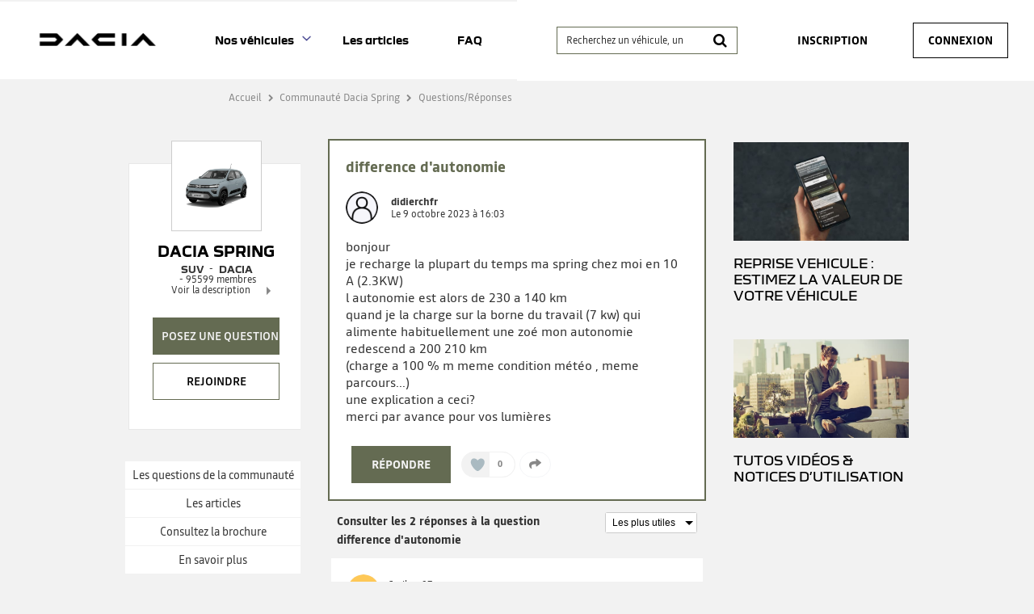

--- FILE ---
content_type: text/html; charset=utf-8
request_url: https://communaute.dacia.fr/forum/DACIA/SPRING/DIFFERENCE-D-AUTONOMIE/5019252/588725
body_size: 31727
content:

  <!DOCTYPE html>
  <html lang="fr-FR">
    <head>
      <meta charset="utf-8">
      <meta http-equiv="X-UA-Compatible" content="IE=edge">
      <meta name="viewport" content="width=device-width, initial-scale=1, maximum-scale=1, user-scalable=0"/>
      <title data-react-helmet="true" itemprop="name">Forum DACIA : difference dautonomie - Forum DACIA 5019252</title>
      <meta data-react-helmet="true" name="description" content="Discussions du forum DACIA Dacia Spring - Catégorie Suv - DACIA : difference dautonomie - bonjour je recharge la plupart du temps ma spring chez moi en 10 A (2.3KW) l autonomie est alors de 230 a 140 km quand je la charge sur la borne du tr 5019252"/><meta data-react-helmet="true" itemprop="image" content=""/><meta data-react-helmet="true" name="robots" content="index, follow"/><meta data-react-helmet="true" property="article:published_time" content=""/><meta data-react-helmet="true" property="article:modified_time" content=""/><meta data-react-helmet="true" property="og:url" content="https://communaute.dacia.fr/forum/DACIA/DACIA-SPRING/DIFFERENCE-D-AUTONOMIE/5019252/588725"/><meta data-react-helmet="true" property="og:title" content="Forum DACIA : difference dautonomie - Forum DACIA 5019252"/><meta data-react-helmet="true" property="og:description" content="Discussions du forum DACIA Dacia Spring - Catégorie Suv - DACIA : difference dautonomie - bonjour je recharge la plupart du temps ma spring chez moi en 10 A (2.3KW) l autonomie est alors de 230 a 140 km quand je la charge sur la borne du tr 5019252"/><meta data-react-helmet="true" property="og:type" content="article"/><meta data-react-helmet="true" property="og:image" content="https://imageme.wibilong.com/dacia/v3/img/home-spring-oct-25.webp"/><meta data-react-helmet="true" property="og:locale" content="fr"/><meta data-react-helmet="true" property="twitter:card" content="summary"/><meta data-react-helmet="true" property="twitter:site" content=""/><meta data-react-helmet="true" property="twitter:title" content="Forum DACIA : difference dautonomie - Forum DACIA 5019252"/><meta data-react-helmet="true" property="twitter:image" content="https://imageme.wibilong.com/dacia/v3/img/home-spring-oct-25.webp"/><meta data-react-helmet="true" property="twitter:description" content="Discussions du forum DACIA Dacia Spring - Catégorie Suv - DACIA : difference dautonomie - bonjour je recharge la plupart du temps ma spring chez moi en 10 A (2.3KW) l autonomie est alors de 230 a 140 km quand je la charge sur la borne du tr 5019252"/><meta data-react-helmet="true" property="fb:id" content=""/><meta data-react-helmet="true" name="google-site-verification" content="yTa7Tby_cCG0RHcLdApZ-cChKx8JN8DuHrH8wDmvspc"/>
      <link data-react-helmet="true" rel="icon" href="https://www.dacia.fr/dacia/favicon-32x32.png?ck=8"/><link data-react-helmet="true" rel="canonical" href="https://communaute.dacia.fr/forum/DACIA/DACIA-SPRING/DIFFERENCE-D-AUTONOMIE/5019252/588725"/><link data-react-helmet="true" rel="alternate" hrefLang="fr-FR" href="https://communaute.dacia.fr/forum/DACIA/DACIA-SPRING/DIFFERENCE-D-AUTONOMIE/5019252/588725"/>
      <link rel="stylesheet" href="https://statics.wibilong.com/merchants/wiservice-v3.dacia-F670A5.fr/css/main.css?v=JbnhsmNZYx">
      <link rel="preload" href="https://statics.wibilong.com/wiservices/v3/js/commons.bundle.min.js?v=JbnhsmNZYx" as="script">
      <link rel="preload" href="https://statics.wibilong.com/wiservices/v3/js/bundle.min.js?v=JbnhsmNZYx" as="script">
      <link rel="preload" href="https://statics.wibilong.com/wiservices/v3/js/vendors.bundle.min.js?v=JbnhsmNZYx" as="script">
      <link rel="stylesheet" href="https://statics.wibilong.com/merchants/wiservice-v3.dacia-F670A5.fr/css/_custom.css?v=JbnhsmNZYx">
      
      
      <script>
        var _paq = window._paq = window._paq || [];
        _paq.push(['trackPageView']);
        _paq.push(['enableLinkTracking']);
        (function() {
          var u="//matomo.wibilong.com/";
          _paq.push(['setTrackerUrl', u+'matomo.php']);
          _paq.push(['setSiteId', 4]);
          var d=document, g=d.createElement('script'), s=d.getElementsByTagName('script')[0];
          g.async=true; g.src=u+'matomo.js'; s.parentNode.insertBefore(g,s);
        })();
      </script>
      
      <script data-react-helmet="true" type="application/ld+json">{
            "@context": "http://schema.org",
            "@type": "DiscussionForumPosting",
            "name": "Forum DACIA : difference dautonomie - Forum DACIA 5019252",
            "description": "Discussions du forum DACIA Dacia Spring - Catégorie Suv - DACIA : difference dautonomie - bonjour je recharge la plupart du temps ma spring chez moi en 10 A (2.3KW) l autonomie est alors de 230 a 140 km quand je la charge sur la borne du tr 5019252",
            "author": { "@type": "Person", "name": "didierchfr" },"datePublished": "2023-10-09T14:03:26.197Z","headline": "difference dautonomie","image": "https://imageme.wibilong.com/dacia/v3/img/home-spring-oct-25.webp","publisher": {
        "@type": "Organization",
        "name": "dacia",
        "logo": { "@type": "ImageObject", "url": "https://statics.wibilong.com/merchants/logos/instance/medium/44.png" }
      },"dateModified": "2023-10-09T14:03:26.197Z","mainEntityOfPage": { "@type": "WebPage", "url": "https://communaute.dacia.fr/forum/DACIA/DACIA-SPRING/588725" }
            ,
            "url": "https://communaute.dacia.fr/forum/DACIA/DACIA-SPRING/DIFFERENCE-D-AUTONOMIE/5019252/588725"
          }</script>
    </head>
    <body>
      <main id="root"><div id="app-container"><div id="cookie-info-pannel" class="active"><div class="close"><i class="fa fa-close"></i></div><span>En poursuivant votre navigation, vous acceptez l&#x27;utilisation des cookies pour vous proposer des services et des offres adaptés à vos centres d&#x27;intérêts et réaliser des statistiques. Pour en savoir plus,<!-- --> <a rel="nofollow" href="/cookies">cliquez ici.</a></span></div><div id="page-thread"><section id="header" class="container-wide "><div class="row"><div id="wrapper-28308" class="wrapper m-12 t-12 d-12 w-12"><div class="row"><div id="wrapper-28310" class="wrapper m-12 t-12 d-12 w-12"><div id="widget-undefined" class="widget widget-undefined"></div></div></div></div></div><div class="row"><div id="wrapper-16930" class="wrapper m-12 t-12 d-6 w-6"><div class="row"><div id="wrapper-16932" class="wrapper m-12 t-12 d-12 w-12"><div id="widget-5210" class="widget widget-html no-padding no-background"><div class="inner"><div id="containerHeader"><div class="logotypes"><a id="logoForumHeader" href="https://communaute.dacia.fr"><img alt="Dacia" src="https://imageme.wibilong.com/dacia/v3/img/Dacia-logo-new-b.png"/></a></div><div class="burgerMenu"><span></span><span></span><span></span></div><div class="menuForum"><div class="linksContainer"><a href="https://communaute.dacia.fr/" class="noRedirection vehicules" title="Voir les véhicules">Nos véhicules</a><section><a href="https://communaute.dacia.fr/forum/DACIA/DACIA-BIGSTER/613040"><div class="info"><h3>Dacia Bigster</h3></div></a><a href="https://communaute.dacia.fr/forum/DACIA/SPRING/588725"><div class="info"><h3>Dacia Spring</h3></div></a><a href="https://communaute.dacia.fr/forum/DACIA/DUSTER/188999"><div class="info"><h3>Dacia Duster</h3></div></a><a href="https://communaute.dacia.fr/forum/DACIA/SANDERO/23633"><div class="info"><h3>Dacia Sandero</h3></div></a><a href="https://communaute.dacia.fr/forum/DACIA/NOUVELLE-SANDERO/592832"><div class="info"><h3>Dacia Sandero Stepway</h3></div></a><a href="https://communaute.dacia.fr/forum/DACIA/JOGGER/594870"><div class="info"><h3>Dacia Jogger</h3></div></a><a href="https://communaute.dacia.fr/forum/DACIA/LODGY/263244"><div class="info"><h3>Dacia Lodgy</h3></div></a><a href="https://communaute.dacia.fr/forum/DACIA/LOGAN-MCV/80999"><div class="info"><h3>Dacia Logan MCV</h3></div></a><a href="https://communaute.dacia.fr/forum/DACIA/LOGAN/23632"><div class="info"><h3>Dacia Logan</h3></div></a><a href="https://communaute.dacia.fr/forum/DACIA/DOKKER/272975"><div class="info"><h3>Dacia Dokker</h3></div></a></section><a href="https://communaute.dacia.fr/articles" title="Les articles">Les articles</a><a href="https://communaute.dacia.fr/faq" title="FAQ">FAQ</a></div></div></div></div></div></div></div><div class="row"><div id="wrapper-29291" class="wrapper m-12 t-12 d-12 w-12"><div id="widget-undefined" class="widget widget-undefined"></div></div></div></div><div id="wrapper-27102" class="wrapper m-12 t-12 d-6 w-6"><div class="row"><div id="wrapper-27104" class="wrapper m-12 t-12 d-12 w-12"><div id="widget-8362" class="widget widget-navbar"><div class="inner"><nav class="menu "><ul><li class="menu-item-breadcrumb"><a title="Accueil" href="/">Accueil</a></li><li class="menu-search"><form id="forum-search" action="/search" class="disabled" method="GET"><div class="form-search with-icon"><input type="search" name="term" placeholder="Recherchez un véhicule, un système multimédia, une question ..." minLength="3" value=""/><button type="submit" class="input-icon"><i class="fa fa-search fa-fw"></i></button></div></form></li><li class="menu-item-register"><a rel="nofollow" title="Inscription" href="/users/create">Inscription</a></li><li class="menu-item-login"><a rel="nofollow" title="Connexion" href="/login">Connexion</a></li></ul></nav><div class="breadcrumbs"><div class="step-container"><h6 class="step"><a title="Accueil" href="/">Accueil</a></h6></div><div class="steps-wrapper"><div class="step-container"><i class="separator fa fa-fw fa-chevron-right"></i><h6 class="step"><a title="Communauté Dacia Spring" href="/forum/DACIA/DACIA-SPRING/588725">Communauté Dacia Spring</a></h6></div><div class="step-container"><i class="separator fa fa-fw fa-chevron-right"></i><h6 class="step">Questions/Réponses</h6></div><script type="application/ld+json">{
    "@context": "http://schema.org",
    "@type": "BreadcrumbList",
    "itemListElement": [[{"@type":"ListItem","position":1,"name":"Accueil","item":"https://communaute.dacia.fr"},{"@type":"ListItem","position":2,"name":"Communauté Dacia Spring","item":"https://communaute.dacia.fr/forum/DACIA/DACIA-SPRING/588725"},{"@type":"ListItem","position":3,"name":"Questions/Réponses","item":"https://communaute.dacia.fr/forum/DACIA/DACIA-SPRING/DIFFERENCE-D-AUTONOMIE/5019252/588725"}]]
  }</script></div></div></div></div></div></div></div></div></section><section id="thread-content" class="container-regular page-container"><div class="row"><div id="wrapper-17070" class="wrapper m-12 t-12 d-3 w-3"><div class="row"><div id="wrapper-25674" class="wrapper m-12 t-12 d-12 w-12"><div id="widget-7914" class="widget widget-product-info"><div class="inner"><div id="product-info" class="page-info"><div><div class="picture-wrapper"><img id="product-picture" src="https://imageme.wibilong.com/dacia/v3/img/home-spring-oct-25.webp" alt="Dacia Spring"/></div><div class="info-wrapper"><h1 class="title"><a title="Dacia Spring" href="/forum/DACIA/DACIA-SPRING/588725">Dacia Spring</a></h1><div class="top-info-wrapper"><div class="tags-container"><h2 class="category tag"><a title="Suv" href="/category/SUV/2279">Suv</a></h2><h2 class="brand tag"><a title="DACIA" href="/brand/DACIA/1284">DACIA</a></h2></div><div class="statistics"><div class="statistic"><div class="only-d separator"> - </div><span class="label">95599<!-- -->  membres</span></div></div></div><div class="toggle-description ">Voir la description</div></div><div class="description-container"><h3 class="description ">Dacia Spring - 100% électrique Exclusivement réservée à tous</h3></div><div id="product-actions" class=""><button type="button" class="button button-thirdary ask-question">Posez une question </button><div class="state-button"><span class="off button button-thirdary button-fillable">Rejoindre</span></div></div></div></div></div></div></div></div><div class="row"><div id="wrapper-22000" class="wrapper m-12 t-12 d-12 w-12"><div id="widget-6706" class="widget widget-product-navigation"><div class="inner"><div id="product-navigation"><ul class="product-nav"><li><a title="Les questions de la communauté" href="/forum/DACIA/DACIA-SPRING/588725">Les questions de la communauté</a></li><li><a title="Consultez la brochure" class="document-link" href="/document/DACIA/DACIA-SPRING/588725">Consultez la brochure</a></li><li><a href="https://www.dacia.fr/gamme-electrique-et-hybride/spring-citadine.html" target="_blank" rel="noopener" title="En savoir plus">En savoir plus</a></li></ul></div></div></div></div></div></div><div id="wrapper-17065" class="wrapper m-12 t-12 d-6 w-6"><div class="row"><div id="wrapper-17067" class="wrapper m-12 t-12 d-12 w-12"><div id="widget-5248" class="widget widget-question-content"><div class="inner"><div id="question-full-content"><div id="question-header" class=""><h1 class="title">difference d&#x27;autonomie</h1><div class="header-content-wrapper"><div class="header-block-left"><div class="author-preview"><div class="icons"><span class="user-icon "><span class="" style="display:inline-block"></span></span></div><div class="user-info"><div class="author-container"><span class="author"><a title="didierchfr" href="/member/32675742"><span class="clickablePseudoColor">didierchfr</span></a><div id="isOwner-tooltip"><div class="__react_component_tooltip t6a88c0ea-eccf-4062-81ca-88f630f1fe57 place-top type-info allow_click" id="v55AI9nQVAzR3eWmUT0J3YO2X" data-id="tooltip"><style aria-hidden="true">
  	.t6a88c0ea-eccf-4062-81ca-88f630f1fe57 {
	    color: #fff;
	    background: #337AB7;
	    border: 1px solid transparent;
	    border-radius: undefinedpx;
	    padding: 8px 21px;
  	}

  	.t6a88c0ea-eccf-4062-81ca-88f630f1fe57.place-top {
        margin-top: -10px;
    }
    .t6a88c0ea-eccf-4062-81ca-88f630f1fe57.place-top::before {
        content: "";
        background-color: inherit;
        position: absolute;
        z-index: 2;
        width: 20px;
        height: 12px;
    }
    .t6a88c0ea-eccf-4062-81ca-88f630f1fe57.place-top::after {
        content: "";
        position: absolute;
        width: 10px;
        height: 10px;
        border-top-right-radius: undefinedpx;
        border: 1px solid transparent;
        background-color: #337AB7;
        z-index: -2;
        bottom: -6px;
        left: 50%;
        margin-left: -6px;
        transform: rotate(135deg);
    }

    .t6a88c0ea-eccf-4062-81ca-88f630f1fe57.place-bottom {
        margin-top: 10px;
    }
    .t6a88c0ea-eccf-4062-81ca-88f630f1fe57.place-bottom::before {
        content: "";
        background-color: inherit;
        position: absolute;
        z-index: -1;
        width: 18px;
        height: 10px;
    }
    .t6a88c0ea-eccf-4062-81ca-88f630f1fe57.place-bottom::after {
        content: "";
        position: absolute;
        width: 10px;
        height: 10px;
        border-top-right-radius: undefinedpx;
        border: 1px solid transparent;
        background-color: #337AB7;
        z-index: -2;
        top: -6px;
        left: 50%;
        margin-left: -6px;
        transform: rotate(45deg);
    }

    .t6a88c0ea-eccf-4062-81ca-88f630f1fe57.place-left {
        margin-left: -10px;
    }
    .t6a88c0ea-eccf-4062-81ca-88f630f1fe57.place-left::before {
        content: "";
        background-color: inherit;
        position: absolute;
        z-index: -1;
        width: 10px;
        height: 18px;
    }
    .t6a88c0ea-eccf-4062-81ca-88f630f1fe57.place-left::after {
        content: "";
        position: absolute;
        width: 10px;
        height: 10px;
        border-top-right-radius: undefinedpx;
        border: 1px solid transparent;
        background-color: #337AB7;
        z-index: -2;
        right: -6px;
        top: 50%;
        margin-top: -6px;
        transform: rotate(45deg);
    }

    .t6a88c0ea-eccf-4062-81ca-88f630f1fe57.place-right {
        margin-left: 10px;
    }
    .t6a88c0ea-eccf-4062-81ca-88f630f1fe57.place-right::before {
        content: "";
        background-color: inherit;
        position: absolute;
        z-index: -1;
        width: 10px;
        height: 18px;
    }
    .t6a88c0ea-eccf-4062-81ca-88f630f1fe57.place-right::after {
        content: "";
        position: absolute;
        width: 10px;
        height: 10px;
        border-top-right-radius: undefinedpx;
        border: 1px solid transparent;
        background-color: #337AB7;
        z-index: -2;
        left: -6px;
        top: 50%;
        margin-top: -6px;
        transform: rotate(-135deg);
    }
  </style><div class="tooltip-helper-container"><svg aria-hidden="true" focusable="false" data-prefix="fas" data-icon="check-circle" class="svg-inline--fa fa-check-circle fa-w-16 fa-3x tooltip-verified-tag" role="img" xmlns="http://www.w3.org/2000/svg" viewBox="0 0 512 512"><path fill="currentColor" d="M504 256c0 136.967-111.033 248-248 248S8 392.967 8 256 119.033 8 256 8s248 111.033 248 248zM227.314 387.314l184-184c6.248-6.248 6.248-16.379 0-22.627l-22.627-22.627c-6.248-6.249-16.379-6.249-22.628 0L216 308.118l-70.059-70.059c-6.248-6.248-16.379-6.248-22.628 0l-22.627 22.627c-6.248 6.248-6.248 16.379 0 22.627l104 104c6.249 6.249 16.379 6.249 22.628.001z"></path></svg><br/><span class="tooltip-title"><h5>isOwnerTag.helperTitle</h5></span><span class="tooltip-text"><p>isOwnerTag.helperText<!-- --> <a href="https://communaute.dacia.fr/faq"><span class="linkToFaq">isOwnerTag.helperLinkToFaq</span></a></p></span></div></div></div></span></div><span class="creation-date">Le <time dateTime="1696860180000">9 octobre 2023</time> à <time dateTime="1696860180000">16:03</time></span></div></div><div></div></div><div class="header-block-right"></div></div></div><div class="content rich-content"><p>bonjour</p><p>je recharge la plupart du temps ma spring chez moi en 10 A (2.3KW)</p><p>l autonomie est alors de 230 a 140 km</p><p>quand je la charge sur la borne du travail (7 kw) qui alimente habituellement une zoé mon autonomie redescend a 200 210 km</p><p>(charge a 100 %  m meme condition météo , meme parcours...)</p><p></p><p>une explication a ceci?</p><p>merci par avance pour vos lumières</p></div><footer><div class="meta"><div class="meta-group action"><button type="button" class="button">Répondre</button></div><div class="meta-group like-button-container"><div class="like-button"><div class="like-icon"><div style="width:150px;height:150px;overflow:hidden;margin:0 auto;outline:none" title="" role="button" aria-label="animation" tabindex="0"></div></div><span class="like-count">0</span></div></div><div class="meta-group"><div class="share-btn-container question-share-button"><div class="button-list"><svg aria-hidden="true" focusable="false" data-prefix="fab" data-icon="facebook-f" class="svg-inline--fa fa-facebook-f fa-w-10 fa-lg share-btn" role="img" xmlns="http://www.w3.org/2000/svg" viewBox="0 0 320 512"><path fill="currentColor" d="M279.14 288l14.22-92.66h-88.91v-60.13c0-25.35 12.42-50.06 52.24-50.06h40.42V6.26S260.43 0 225.36 0c-73.22 0-121.08 44.38-121.08 124.72v70.62H22.89V288h81.39v224h100.17V288z"></path></svg><svg aria-hidden="true" focusable="false" data-prefix="fab" data-icon="twitter" class="svg-inline--fa fa-twitter fa-w-16 fa-lg share-btn" role="img" xmlns="http://www.w3.org/2000/svg" viewBox="0 0 512 512"><path fill="currentColor" d="M459.37 151.716c.325 4.548.325 9.097.325 13.645 0 138.72-105.583 298.558-298.558 298.558-59.452 0-114.68-17.219-161.137-47.106 8.447.974 16.568 1.299 25.34 1.299 49.055 0 94.213-16.568 130.274-44.832-46.132-.975-84.792-31.188-98.112-72.772 6.498.974 12.995 1.624 19.818 1.624 9.421 0 18.843-1.3 27.614-3.573-48.081-9.747-84.143-51.98-84.143-102.985v-1.299c13.969 7.797 30.214 12.67 47.431 13.319-28.264-18.843-46.781-51.005-46.781-87.391 0-19.492 5.197-37.36 14.294-52.954 51.655 63.675 129.3 105.258 216.365 109.807-1.624-7.797-2.599-15.918-2.599-24.04 0-57.828 46.782-104.934 104.934-104.934 30.213 0 57.502 12.67 76.67 33.137 23.715-4.548 46.456-13.32 66.599-25.34-7.798 24.366-24.366 44.833-46.132 57.827 21.117-2.273 41.584-8.122 60.426-16.243-14.292 20.791-32.161 39.308-52.628 54.253z"></path></svg><svg aria-hidden="true" focusable="false" data-prefix="fab" data-icon="linkedin" class="svg-inline--fa fa-linkedin fa-w-14 fa-lg share-btn" role="img" xmlns="http://www.w3.org/2000/svg" viewBox="0 0 448 512"><path fill="currentColor" d="M416 32H31.9C14.3 32 0 46.5 0 64.3v383.4C0 465.5 14.3 480 31.9 480H416c17.6 0 32-14.5 32-32.3V64.3c0-17.8-14.4-32.3-32-32.3zM135.4 416H69V202.2h66.5V416zm-33.2-243c-21.3 0-38.5-17.3-38.5-38.5S80.9 96 102.2 96c21.2 0 38.5 17.3 38.5 38.5 0 21.3-17.2 38.5-38.5 38.5zm282.1 243h-66.4V312c0-24.8-.5-56.7-34.5-56.7-34.6 0-39.9 27-39.9 54.9V416h-66.4V202.2h63.7v29.2h.9c8.9-16.8 30.6-34.5 62.9-34.5 67.2 0 79.7 44.3 79.7 101.9V416z"></path></svg><svg aria-hidden="true" focusable="false" data-prefix="fas" data-icon="link" class="svg-inline--fa fa-link fa-w-16 fa-lg share-btn" role="img" xmlns="http://www.w3.org/2000/svg" viewBox="0 0 512 512"><path fill="currentColor" d="M326.612 185.391c59.747 59.809 58.927 155.698.36 214.59-.11.12-.24.25-.36.37l-67.2 67.2c-59.27 59.27-155.699 59.262-214.96 0-59.27-59.26-59.27-155.7 0-214.96l37.106-37.106c9.84-9.84 26.786-3.3 27.294 10.606.648 17.722 3.826 35.527 9.69 52.721 1.986 5.822.567 12.262-3.783 16.612l-13.087 13.087c-28.026 28.026-28.905 73.66-1.155 101.96 28.024 28.579 74.086 28.749 102.325.51l67.2-67.19c28.191-28.191 28.073-73.757 0-101.83-3.701-3.694-7.429-6.564-10.341-8.569a16.037 16.037 0 0 1-6.947-12.606c-.396-10.567 3.348-21.456 11.698-29.806l21.054-21.055c5.521-5.521 14.182-6.199 20.584-1.731a152.482 152.482 0 0 1 20.522 17.197zM467.547 44.449c-59.261-59.262-155.69-59.27-214.96 0l-67.2 67.2c-.12.12-.25.25-.36.37-58.566 58.892-59.387 154.781.36 214.59a152.454 152.454 0 0 0 20.521 17.196c6.402 4.468 15.064 3.789 20.584-1.731l21.054-21.055c8.35-8.35 12.094-19.239 11.698-29.806a16.037 16.037 0 0 0-6.947-12.606c-2.912-2.005-6.64-4.875-10.341-8.569-28.073-28.073-28.191-73.639 0-101.83l67.2-67.19c28.239-28.239 74.3-28.069 102.325.51 27.75 28.3 26.872 73.934-1.155 101.96l-13.087 13.087c-4.35 4.35-5.769 10.79-3.783 16.612 5.864 17.194 9.042 34.999 9.69 52.721.509 13.906 17.454 20.446 27.294 10.606l37.106-37.106c59.271-59.259 59.271-155.699.001-214.959z"></path></svg></div><div class="ctrl"><svg aria-hidden="true" focusable="false" data-prefix="fas" data-icon="share" class="svg-inline--fa fa-share fa-w-16 fa-lg share-btn" role="img" xmlns="http://www.w3.org/2000/svg" viewBox="0 0 512 512"><path fill="currentColor" d="M503.691 189.836L327.687 37.851C312.281 24.546 288 35.347 288 56.015v80.053C127.371 137.907 0 170.1 0 322.326c0 61.441 39.581 122.309 83.333 154.132 13.653 9.931 33.111-2.533 28.077-18.631C66.066 312.814 132.917 274.316 288 272.085V360c0 20.7 24.3 31.453 39.687 18.164l176.004-152c11.071-9.562 11.086-26.753 0-36.328z"></path></svg></div></div></div></div></footer></div></div></div></div></div><div class="row"><div id="wrapper-17069" class="wrapper m-12 t-12 d-12 w-12"><div id="widget-5249" class="widget widget-reply-list no-background"><div class="inner"><div id="reply-list-wrapper"><div id="reply-list-sorts" class="sort-bar"><h3 class="total-count">Consulter les 2 réponses à la question difference d&#x27;autonomie</h3><div class="select-group sort"><select name="sort"><option selected="" value="likeDesc">Les plus utiles</option><option value="creationDateDesc">Plus récentes</option><option value="creationDateAsc">Plus anciennes</option></select></div></div><ul id="reply-list" class="vertical-tree-layout-container reply-result-list"><li class="item"><div class="parent"><article class="reply animated fadeIn"><header><div class="header-block-left"><div class="author-preview"><div class="icons"><span class="user-icon "><span class="" style="display:inline-block"></span></span></div><div class="user-info"><div class="author-container"><span class="author"><a title="Caribou07" href="/member/31620742"><span class="clickablePseudoColor">Caribou07</span></a><div id="isOwner-tooltip"><div class="__react_component_tooltip t9d458c5a-1079-43db-ba14-a94cc20213a6 place-top type-info allow_click" id="c1qfIuGTJQKBRRzV2SYcv703r" data-id="tooltip"><style aria-hidden="true">
  	.t9d458c5a-1079-43db-ba14-a94cc20213a6 {
	    color: #fff;
	    background: #337AB7;
	    border: 1px solid transparent;
	    border-radius: undefinedpx;
	    padding: 8px 21px;
  	}

  	.t9d458c5a-1079-43db-ba14-a94cc20213a6.place-top {
        margin-top: -10px;
    }
    .t9d458c5a-1079-43db-ba14-a94cc20213a6.place-top::before {
        content: "";
        background-color: inherit;
        position: absolute;
        z-index: 2;
        width: 20px;
        height: 12px;
    }
    .t9d458c5a-1079-43db-ba14-a94cc20213a6.place-top::after {
        content: "";
        position: absolute;
        width: 10px;
        height: 10px;
        border-top-right-radius: undefinedpx;
        border: 1px solid transparent;
        background-color: #337AB7;
        z-index: -2;
        bottom: -6px;
        left: 50%;
        margin-left: -6px;
        transform: rotate(135deg);
    }

    .t9d458c5a-1079-43db-ba14-a94cc20213a6.place-bottom {
        margin-top: 10px;
    }
    .t9d458c5a-1079-43db-ba14-a94cc20213a6.place-bottom::before {
        content: "";
        background-color: inherit;
        position: absolute;
        z-index: -1;
        width: 18px;
        height: 10px;
    }
    .t9d458c5a-1079-43db-ba14-a94cc20213a6.place-bottom::after {
        content: "";
        position: absolute;
        width: 10px;
        height: 10px;
        border-top-right-radius: undefinedpx;
        border: 1px solid transparent;
        background-color: #337AB7;
        z-index: -2;
        top: -6px;
        left: 50%;
        margin-left: -6px;
        transform: rotate(45deg);
    }

    .t9d458c5a-1079-43db-ba14-a94cc20213a6.place-left {
        margin-left: -10px;
    }
    .t9d458c5a-1079-43db-ba14-a94cc20213a6.place-left::before {
        content: "";
        background-color: inherit;
        position: absolute;
        z-index: -1;
        width: 10px;
        height: 18px;
    }
    .t9d458c5a-1079-43db-ba14-a94cc20213a6.place-left::after {
        content: "";
        position: absolute;
        width: 10px;
        height: 10px;
        border-top-right-radius: undefinedpx;
        border: 1px solid transparent;
        background-color: #337AB7;
        z-index: -2;
        right: -6px;
        top: 50%;
        margin-top: -6px;
        transform: rotate(45deg);
    }

    .t9d458c5a-1079-43db-ba14-a94cc20213a6.place-right {
        margin-left: 10px;
    }
    .t9d458c5a-1079-43db-ba14-a94cc20213a6.place-right::before {
        content: "";
        background-color: inherit;
        position: absolute;
        z-index: -1;
        width: 10px;
        height: 18px;
    }
    .t9d458c5a-1079-43db-ba14-a94cc20213a6.place-right::after {
        content: "";
        position: absolute;
        width: 10px;
        height: 10px;
        border-top-right-radius: undefinedpx;
        border: 1px solid transparent;
        background-color: #337AB7;
        z-index: -2;
        left: -6px;
        top: 50%;
        margin-top: -6px;
        transform: rotate(-135deg);
    }
  </style><div class="tooltip-helper-container"><svg aria-hidden="true" focusable="false" data-prefix="fas" data-icon="check-circle" class="svg-inline--fa fa-check-circle fa-w-16 fa-3x tooltip-verified-tag" role="img" xmlns="http://www.w3.org/2000/svg" viewBox="0 0 512 512"><path fill="currentColor" d="M504 256c0 136.967-111.033 248-248 248S8 392.967 8 256 119.033 8 256 8s248 111.033 248 248zM227.314 387.314l184-184c6.248-6.248 6.248-16.379 0-22.627l-22.627-22.627c-6.248-6.249-16.379-6.249-22.628 0L216 308.118l-70.059-70.059c-6.248-6.248-16.379-6.248-22.628 0l-22.627 22.627c-6.248 6.248-6.248 16.379 0 22.627l104 104c6.249 6.249 16.379 6.249 22.628.001z"></path></svg><br/><span class="tooltip-title"><h5>isOwnerTag.helperTitle</h5></span><span class="tooltip-text"><p>isOwnerTag.helperText<!-- --> <a href="https://communaute.dacia.fr/faq"><span class="linkToFaq">isOwnerTag.helperLinkToFaq</span></a></p></span></div></div></div></span></div><span class="creation-date">Le <time dateTime="1697133000000">12 octobre 2023</time> à <time dateTime="1697133000000">19:50</time></span></div></div></div><div class="syndication-info"></div></header><div class="labels-container"></div><div class="content"><div class="reply-text rich-content"><p>Bonjour,</p><p>Réinitialisez-vous le compteur kilométrique avant chaque type de charge ?</p><br/></div><footer class="meta"><div class="btn-container"><button class="answer-link-btn" type="button">Répondre</button><div class="meta-group like-button-container"><div class="like-button"><div class="like-icon"><div style="width:150px;height:150px;overflow:hidden;margin:0 auto;outline:none" title="" role="button" aria-label="animation" tabindex="0"></div></div><span class="like-count">0</span></div></div></div></footer></div></article></div><ul class="children"><li class="item"><div class="parent"><article class="reply animated fadeIn"><header><div class="header-block-left"><div class="author-preview"><div class="icons"><span class="user-icon "><span class="" style="display:inline-block"></span></span></div><div class="user-info"><div class="author-container"><span class="author"><a title="Caribou07" href="/member/31620742"><span class="clickablePseudoColor">Caribou07</span></a><div id="isOwner-tooltip"><div class="__react_component_tooltip tc8bef713-1ced-4f62-ac4d-90bd8e6a25d8 place-top type-info allow_click" id="jT9MsL5976sFCbpNfQwZF1mn6" data-id="tooltip"><style aria-hidden="true">
  	.tc8bef713-1ced-4f62-ac4d-90bd8e6a25d8 {
	    color: #fff;
	    background: #337AB7;
	    border: 1px solid transparent;
	    border-radius: undefinedpx;
	    padding: 8px 21px;
  	}

  	.tc8bef713-1ced-4f62-ac4d-90bd8e6a25d8.place-top {
        margin-top: -10px;
    }
    .tc8bef713-1ced-4f62-ac4d-90bd8e6a25d8.place-top::before {
        content: "";
        background-color: inherit;
        position: absolute;
        z-index: 2;
        width: 20px;
        height: 12px;
    }
    .tc8bef713-1ced-4f62-ac4d-90bd8e6a25d8.place-top::after {
        content: "";
        position: absolute;
        width: 10px;
        height: 10px;
        border-top-right-radius: undefinedpx;
        border: 1px solid transparent;
        background-color: #337AB7;
        z-index: -2;
        bottom: -6px;
        left: 50%;
        margin-left: -6px;
        transform: rotate(135deg);
    }

    .tc8bef713-1ced-4f62-ac4d-90bd8e6a25d8.place-bottom {
        margin-top: 10px;
    }
    .tc8bef713-1ced-4f62-ac4d-90bd8e6a25d8.place-bottom::before {
        content: "";
        background-color: inherit;
        position: absolute;
        z-index: -1;
        width: 18px;
        height: 10px;
    }
    .tc8bef713-1ced-4f62-ac4d-90bd8e6a25d8.place-bottom::after {
        content: "";
        position: absolute;
        width: 10px;
        height: 10px;
        border-top-right-radius: undefinedpx;
        border: 1px solid transparent;
        background-color: #337AB7;
        z-index: -2;
        top: -6px;
        left: 50%;
        margin-left: -6px;
        transform: rotate(45deg);
    }

    .tc8bef713-1ced-4f62-ac4d-90bd8e6a25d8.place-left {
        margin-left: -10px;
    }
    .tc8bef713-1ced-4f62-ac4d-90bd8e6a25d8.place-left::before {
        content: "";
        background-color: inherit;
        position: absolute;
        z-index: -1;
        width: 10px;
        height: 18px;
    }
    .tc8bef713-1ced-4f62-ac4d-90bd8e6a25d8.place-left::after {
        content: "";
        position: absolute;
        width: 10px;
        height: 10px;
        border-top-right-radius: undefinedpx;
        border: 1px solid transparent;
        background-color: #337AB7;
        z-index: -2;
        right: -6px;
        top: 50%;
        margin-top: -6px;
        transform: rotate(45deg);
    }

    .tc8bef713-1ced-4f62-ac4d-90bd8e6a25d8.place-right {
        margin-left: 10px;
    }
    .tc8bef713-1ced-4f62-ac4d-90bd8e6a25d8.place-right::before {
        content: "";
        background-color: inherit;
        position: absolute;
        z-index: -1;
        width: 10px;
        height: 18px;
    }
    .tc8bef713-1ced-4f62-ac4d-90bd8e6a25d8.place-right::after {
        content: "";
        position: absolute;
        width: 10px;
        height: 10px;
        border-top-right-radius: undefinedpx;
        border: 1px solid transparent;
        background-color: #337AB7;
        z-index: -2;
        left: -6px;
        top: 50%;
        margin-top: -6px;
        transform: rotate(-135deg);
    }
  </style><div class="tooltip-helper-container"><svg aria-hidden="true" focusable="false" data-prefix="fas" data-icon="check-circle" class="svg-inline--fa fa-check-circle fa-w-16 fa-3x tooltip-verified-tag" role="img" xmlns="http://www.w3.org/2000/svg" viewBox="0 0 512 512"><path fill="currentColor" d="M504 256c0 136.967-111.033 248-248 248S8 392.967 8 256 119.033 8 256 8s248 111.033 248 248zM227.314 387.314l184-184c6.248-6.248 6.248-16.379 0-22.627l-22.627-22.627c-6.248-6.249-16.379-6.249-22.628 0L216 308.118l-70.059-70.059c-6.248-6.248-16.379-6.248-22.628 0l-22.627 22.627c-6.248 6.248-6.248 16.379 0 22.627l104 104c6.249 6.249 16.379 6.249 22.628.001z"></path></svg><br/><span class="tooltip-title"><h5>isOwnerTag.helperTitle</h5></span><span class="tooltip-text"><p>isOwnerTag.helperText<!-- --> <a href="https://communaute.dacia.fr/faq"><span class="linkToFaq">isOwnerTag.helperLinkToFaq</span></a></p></span></div></div></div></span></div><span class="creation-date">Le <time dateTime="1697975340000">22 octobre 2023</time> à <time dateTime="1697975340000">13:49</time></span></div></div></div><div class="syndication-info"></div></header><div class="labels-container"></div><div class="content"><div class="reply-text rich-content"><p><span class="recipient-tag">@didierchfr </span>Bonjour,,</p><p>Dans ce cas, la valeur de la consommation kilométrique moyenne (conco. au 100km) de votre véhicule affichée par l&#x27;ordinateur de bord avant chacune des charges devrait être la même.</p><p>La distance prévisionnelle de fin de charge étant le résultat d&#x27;une simple division de la capacité de la batterie par la consommation moyenne modulée par la température ambiante. Dans ces conditions, les pistes de recherche sont réduites :</p><p>Soit vos constatations s&#x27;expliquent par des conditions climatiques de mesures différentes : intérieur, extérieur, courant d&#x27;air, soleil, délai entre indication 100 et débranchement, ...</p><p>Soit, le chargeur de votre société détecte la baisse de consommation liée à l&#x27;arrivée en fin de charge et arrête brutalement sa production (dans un souci d&#x27;économie ou de partage), ce qui n&#x27;est pas le cas des chargeurs &quot;maison&quot; ou public qui laissent dont le chargeur intégré de la Spring gèrer sa fin de charge.</p><p>Nous parlons ici de quelques pourcents influant sur quelques kilomètres. J&#x27;insiste sur fait que les conditions climatiques de fin de charge jouent un rôle non négligeable sur le résultat, les conditions de mesures doivent être les mêmes. Une recharge à l&#x27;abri dans un garage et d&#x27;autres à l&#x27;extérieur en courant d&#x27;air ou en plein soleil donneront, par force, des chiffres différents.</p><p>Un défaut de calcul de l&#x27;ordinateur de bord est également toujours matériellement possible, mais je le pense peu probable, ce serait le premier à ma connaissance.</p><p>Cordialement</p><br/></div><footer class="meta"><div class="btn-container"><button class="answer-link-btn" type="button">Répondre</button><div class="meta-group like-button-container"><div class="like-button"><div class="like-icon"><div style="width:150px;height:150px;overflow:hidden;margin:0 auto;outline:none" title="" role="button" aria-label="animation" tabindex="0"></div></div><span class="like-count">1</span></div></div></div></footer></div></article></div></li><li class="item"><div class="parent"><article class="reply animated fadeIn"><header><div class="header-block-left"><div class="author-preview"><div class="icons"><span class="user-icon "><span class="" style="display:inline-block"></span></span></div><div class="user-info"><div class="author-container"><span class="author"><a title="didierchfr" href="/member/32675742"><span class="clickablePseudoColor">didierchfr</span></a><div id="isOwner-tooltip"><div class="__react_component_tooltip t5eb9eac8-0320-49f3-88b2-0cacd54e66a9 place-top type-info allow_click" id="lS0orXzdqmfZZQxiYOnBeef8w" data-id="tooltip"><style aria-hidden="true">
  	.t5eb9eac8-0320-49f3-88b2-0cacd54e66a9 {
	    color: #fff;
	    background: #337AB7;
	    border: 1px solid transparent;
	    border-radius: undefinedpx;
	    padding: 8px 21px;
  	}

  	.t5eb9eac8-0320-49f3-88b2-0cacd54e66a9.place-top {
        margin-top: -10px;
    }
    .t5eb9eac8-0320-49f3-88b2-0cacd54e66a9.place-top::before {
        content: "";
        background-color: inherit;
        position: absolute;
        z-index: 2;
        width: 20px;
        height: 12px;
    }
    .t5eb9eac8-0320-49f3-88b2-0cacd54e66a9.place-top::after {
        content: "";
        position: absolute;
        width: 10px;
        height: 10px;
        border-top-right-radius: undefinedpx;
        border: 1px solid transparent;
        background-color: #337AB7;
        z-index: -2;
        bottom: -6px;
        left: 50%;
        margin-left: -6px;
        transform: rotate(135deg);
    }

    .t5eb9eac8-0320-49f3-88b2-0cacd54e66a9.place-bottom {
        margin-top: 10px;
    }
    .t5eb9eac8-0320-49f3-88b2-0cacd54e66a9.place-bottom::before {
        content: "";
        background-color: inherit;
        position: absolute;
        z-index: -1;
        width: 18px;
        height: 10px;
    }
    .t5eb9eac8-0320-49f3-88b2-0cacd54e66a9.place-bottom::after {
        content: "";
        position: absolute;
        width: 10px;
        height: 10px;
        border-top-right-radius: undefinedpx;
        border: 1px solid transparent;
        background-color: #337AB7;
        z-index: -2;
        top: -6px;
        left: 50%;
        margin-left: -6px;
        transform: rotate(45deg);
    }

    .t5eb9eac8-0320-49f3-88b2-0cacd54e66a9.place-left {
        margin-left: -10px;
    }
    .t5eb9eac8-0320-49f3-88b2-0cacd54e66a9.place-left::before {
        content: "";
        background-color: inherit;
        position: absolute;
        z-index: -1;
        width: 10px;
        height: 18px;
    }
    .t5eb9eac8-0320-49f3-88b2-0cacd54e66a9.place-left::after {
        content: "";
        position: absolute;
        width: 10px;
        height: 10px;
        border-top-right-radius: undefinedpx;
        border: 1px solid transparent;
        background-color: #337AB7;
        z-index: -2;
        right: -6px;
        top: 50%;
        margin-top: -6px;
        transform: rotate(45deg);
    }

    .t5eb9eac8-0320-49f3-88b2-0cacd54e66a9.place-right {
        margin-left: 10px;
    }
    .t5eb9eac8-0320-49f3-88b2-0cacd54e66a9.place-right::before {
        content: "";
        background-color: inherit;
        position: absolute;
        z-index: -1;
        width: 10px;
        height: 18px;
    }
    .t5eb9eac8-0320-49f3-88b2-0cacd54e66a9.place-right::after {
        content: "";
        position: absolute;
        width: 10px;
        height: 10px;
        border-top-right-radius: undefinedpx;
        border: 1px solid transparent;
        background-color: #337AB7;
        z-index: -2;
        left: -6px;
        top: 50%;
        margin-top: -6px;
        transform: rotate(-135deg);
    }
  </style><div class="tooltip-helper-container"><svg aria-hidden="true" focusable="false" data-prefix="fas" data-icon="check-circle" class="svg-inline--fa fa-check-circle fa-w-16 fa-3x tooltip-verified-tag" role="img" xmlns="http://www.w3.org/2000/svg" viewBox="0 0 512 512"><path fill="currentColor" d="M504 256c0 136.967-111.033 248-248 248S8 392.967 8 256 119.033 8 256 8s248 111.033 248 248zM227.314 387.314l184-184c6.248-6.248 6.248-16.379 0-22.627l-22.627-22.627c-6.248-6.249-16.379-6.249-22.628 0L216 308.118l-70.059-70.059c-6.248-6.248-16.379-6.248-22.628 0l-22.627 22.627c-6.248 6.248-6.248 16.379 0 22.627l104 104c6.249 6.249 16.379 6.249 22.628.001z"></path></svg><br/><span class="tooltip-title"><h5>isOwnerTag.helperTitle</h5></span><span class="tooltip-text"><p>isOwnerTag.helperText<!-- --> <a href="https://communaute.dacia.fr/faq"><span class="linkToFaq">isOwnerTag.helperLinkToFaq</span></a></p></span></div></div></div></span><span class="author-tag">Auteur(e)</span></div><span class="creation-date">Le <time dateTime="1697817600000">20 octobre 2023</time> à <time dateTime="1697817600000">18:00</time></span></div></div></div><div class="syndication-info"></div></header><div class="labels-container"></div><div class="content"><div class="reply-text rich-content"><p><span class="recipient-tag">@Caribou07 </span>Bonjour , oui effectivement  je réinitialise</p></div><footer class="meta"><div class="btn-container"><button class="answer-link-btn" type="button">Répondre</button><div class="meta-group like-button-container"><div class="like-button"><div class="like-icon"><div style="width:150px;height:150px;overflow:hidden;margin:0 auto;outline:none" title="" role="button" aria-label="animation" tabindex="0"></div></div><span class="like-count">0</span></div></div></div></footer></div></article></div></li></ul></li><li class="item"><div class="parent"><article class="reply animated fadeIn"><header><div class="header-block-left"><div class="author-preview"><div class="icons"><span class="user-icon "><span class="" style="display:inline-block"></span></span></div><div class="user-info"><div class="author-container"><span class="author"><a title="Pico" href="/member/31078841"><span class="clickablePseudoColor">Pico</span></a><div id="isOwner-tooltip"><div class="__react_component_tooltip t4fee8516-9fc6-40f4-83b4-39e152802aa5 place-top type-info allow_click" id="NsKt50LFsd9myvzCJcBnDyc9i" data-id="tooltip"><style aria-hidden="true">
  	.t4fee8516-9fc6-40f4-83b4-39e152802aa5 {
	    color: #fff;
	    background: #337AB7;
	    border: 1px solid transparent;
	    border-radius: undefinedpx;
	    padding: 8px 21px;
  	}

  	.t4fee8516-9fc6-40f4-83b4-39e152802aa5.place-top {
        margin-top: -10px;
    }
    .t4fee8516-9fc6-40f4-83b4-39e152802aa5.place-top::before {
        content: "";
        background-color: inherit;
        position: absolute;
        z-index: 2;
        width: 20px;
        height: 12px;
    }
    .t4fee8516-9fc6-40f4-83b4-39e152802aa5.place-top::after {
        content: "";
        position: absolute;
        width: 10px;
        height: 10px;
        border-top-right-radius: undefinedpx;
        border: 1px solid transparent;
        background-color: #337AB7;
        z-index: -2;
        bottom: -6px;
        left: 50%;
        margin-left: -6px;
        transform: rotate(135deg);
    }

    .t4fee8516-9fc6-40f4-83b4-39e152802aa5.place-bottom {
        margin-top: 10px;
    }
    .t4fee8516-9fc6-40f4-83b4-39e152802aa5.place-bottom::before {
        content: "";
        background-color: inherit;
        position: absolute;
        z-index: -1;
        width: 18px;
        height: 10px;
    }
    .t4fee8516-9fc6-40f4-83b4-39e152802aa5.place-bottom::after {
        content: "";
        position: absolute;
        width: 10px;
        height: 10px;
        border-top-right-radius: undefinedpx;
        border: 1px solid transparent;
        background-color: #337AB7;
        z-index: -2;
        top: -6px;
        left: 50%;
        margin-left: -6px;
        transform: rotate(45deg);
    }

    .t4fee8516-9fc6-40f4-83b4-39e152802aa5.place-left {
        margin-left: -10px;
    }
    .t4fee8516-9fc6-40f4-83b4-39e152802aa5.place-left::before {
        content: "";
        background-color: inherit;
        position: absolute;
        z-index: -1;
        width: 10px;
        height: 18px;
    }
    .t4fee8516-9fc6-40f4-83b4-39e152802aa5.place-left::after {
        content: "";
        position: absolute;
        width: 10px;
        height: 10px;
        border-top-right-radius: undefinedpx;
        border: 1px solid transparent;
        background-color: #337AB7;
        z-index: -2;
        right: -6px;
        top: 50%;
        margin-top: -6px;
        transform: rotate(45deg);
    }

    .t4fee8516-9fc6-40f4-83b4-39e152802aa5.place-right {
        margin-left: 10px;
    }
    .t4fee8516-9fc6-40f4-83b4-39e152802aa5.place-right::before {
        content: "";
        background-color: inherit;
        position: absolute;
        z-index: -1;
        width: 10px;
        height: 18px;
    }
    .t4fee8516-9fc6-40f4-83b4-39e152802aa5.place-right::after {
        content: "";
        position: absolute;
        width: 10px;
        height: 10px;
        border-top-right-radius: undefinedpx;
        border: 1px solid transparent;
        background-color: #337AB7;
        z-index: -2;
        left: -6px;
        top: 50%;
        margin-top: -6px;
        transform: rotate(-135deg);
    }
  </style><div class="tooltip-helper-container"><svg aria-hidden="true" focusable="false" data-prefix="fas" data-icon="check-circle" class="svg-inline--fa fa-check-circle fa-w-16 fa-3x tooltip-verified-tag" role="img" xmlns="http://www.w3.org/2000/svg" viewBox="0 0 512 512"><path fill="currentColor" d="M504 256c0 136.967-111.033 248-248 248S8 392.967 8 256 119.033 8 256 8s248 111.033 248 248zM227.314 387.314l184-184c6.248-6.248 6.248-16.379 0-22.627l-22.627-22.627c-6.248-6.249-16.379-6.249-22.628 0L216 308.118l-70.059-70.059c-6.248-6.248-16.379-6.248-22.628 0l-22.627 22.627c-6.248 6.248-6.248 16.379 0 22.627l104 104c6.249 6.249 16.379 6.249 22.628.001z"></path></svg><br/><span class="tooltip-title"><h5>isOwnerTag.helperTitle</h5></span><span class="tooltip-text"><p>isOwnerTag.helperText<!-- --> <a href="https://communaute.dacia.fr/faq"><span class="linkToFaq">isOwnerTag.helperLinkToFaq</span></a></p></span></div></div></div></span></div><span class="creation-date">Le <time dateTime="1696874220000">9 octobre 2023</time> à <time dateTime="1696874220000">19:57</time></span></div></div></div><div class="syndication-info"></div></header><div class="labels-container"></div><div class="content"><div class="reply-text rich-content"><p>Bonjour,</p><br/><p>Est-ce un phénomène systématique, ou bien est-ce arrivé 1 fois ?</p></div><footer class="meta"><div class="btn-container"><button class="answer-link-btn" type="button">Répondre</button><div class="meta-group like-button-container"><div class="like-button"><div class="like-icon"><div style="width:150px;height:150px;overflow:hidden;margin:0 auto;outline:none" title="" role="button" aria-label="animation" tabindex="0"></div></div><span class="like-count">0</span></div></div></div></footer></div></article></div><ul class="children"><li class="item"><div class="parent"><article class="reply animated fadeIn"><header><div class="header-block-left"><div class="author-preview"><div class="icons"><span class="user-icon "><span class="" style="display:inline-block"></span></span></div><div class="user-info"><div class="author-container"><span class="author"><a title="didierchfr" href="/member/32675742"><span class="clickablePseudoColor">didierchfr</span></a><div id="isOwner-tooltip"><div class="__react_component_tooltip t58ce7e34-d19e-453b-980c-e3c13ec97079 place-top type-info allow_click" id="NzmqxrZpI4ENrxKVPUeQtdbVm" data-id="tooltip"><style aria-hidden="true">
  	.t58ce7e34-d19e-453b-980c-e3c13ec97079 {
	    color: #fff;
	    background: #337AB7;
	    border: 1px solid transparent;
	    border-radius: undefinedpx;
	    padding: 8px 21px;
  	}

  	.t58ce7e34-d19e-453b-980c-e3c13ec97079.place-top {
        margin-top: -10px;
    }
    .t58ce7e34-d19e-453b-980c-e3c13ec97079.place-top::before {
        content: "";
        background-color: inherit;
        position: absolute;
        z-index: 2;
        width: 20px;
        height: 12px;
    }
    .t58ce7e34-d19e-453b-980c-e3c13ec97079.place-top::after {
        content: "";
        position: absolute;
        width: 10px;
        height: 10px;
        border-top-right-radius: undefinedpx;
        border: 1px solid transparent;
        background-color: #337AB7;
        z-index: -2;
        bottom: -6px;
        left: 50%;
        margin-left: -6px;
        transform: rotate(135deg);
    }

    .t58ce7e34-d19e-453b-980c-e3c13ec97079.place-bottom {
        margin-top: 10px;
    }
    .t58ce7e34-d19e-453b-980c-e3c13ec97079.place-bottom::before {
        content: "";
        background-color: inherit;
        position: absolute;
        z-index: -1;
        width: 18px;
        height: 10px;
    }
    .t58ce7e34-d19e-453b-980c-e3c13ec97079.place-bottom::after {
        content: "";
        position: absolute;
        width: 10px;
        height: 10px;
        border-top-right-radius: undefinedpx;
        border: 1px solid transparent;
        background-color: #337AB7;
        z-index: -2;
        top: -6px;
        left: 50%;
        margin-left: -6px;
        transform: rotate(45deg);
    }

    .t58ce7e34-d19e-453b-980c-e3c13ec97079.place-left {
        margin-left: -10px;
    }
    .t58ce7e34-d19e-453b-980c-e3c13ec97079.place-left::before {
        content: "";
        background-color: inherit;
        position: absolute;
        z-index: -1;
        width: 10px;
        height: 18px;
    }
    .t58ce7e34-d19e-453b-980c-e3c13ec97079.place-left::after {
        content: "";
        position: absolute;
        width: 10px;
        height: 10px;
        border-top-right-radius: undefinedpx;
        border: 1px solid transparent;
        background-color: #337AB7;
        z-index: -2;
        right: -6px;
        top: 50%;
        margin-top: -6px;
        transform: rotate(45deg);
    }

    .t58ce7e34-d19e-453b-980c-e3c13ec97079.place-right {
        margin-left: 10px;
    }
    .t58ce7e34-d19e-453b-980c-e3c13ec97079.place-right::before {
        content: "";
        background-color: inherit;
        position: absolute;
        z-index: -1;
        width: 10px;
        height: 18px;
    }
    .t58ce7e34-d19e-453b-980c-e3c13ec97079.place-right::after {
        content: "";
        position: absolute;
        width: 10px;
        height: 10px;
        border-top-right-radius: undefinedpx;
        border: 1px solid transparent;
        background-color: #337AB7;
        z-index: -2;
        left: -6px;
        top: 50%;
        margin-top: -6px;
        transform: rotate(-135deg);
    }
  </style><div class="tooltip-helper-container"><svg aria-hidden="true" focusable="false" data-prefix="fas" data-icon="check-circle" class="svg-inline--fa fa-check-circle fa-w-16 fa-3x tooltip-verified-tag" role="img" xmlns="http://www.w3.org/2000/svg" viewBox="0 0 512 512"><path fill="currentColor" d="M504 256c0 136.967-111.033 248-248 248S8 392.967 8 256 119.033 8 256 8s248 111.033 248 248zM227.314 387.314l184-184c6.248-6.248 6.248-16.379 0-22.627l-22.627-22.627c-6.248-6.249-16.379-6.249-22.628 0L216 308.118l-70.059-70.059c-6.248-6.248-16.379-6.248-22.628 0l-22.627 22.627c-6.248 6.248-6.248 16.379 0 22.627l104 104c6.249 6.249 16.379 6.249 22.628.001z"></path></svg><br/><span class="tooltip-title"><h5>isOwnerTag.helperTitle</h5></span><span class="tooltip-text"><p>isOwnerTag.helperText<!-- --> <a href="https://communaute.dacia.fr/faq"><span class="linkToFaq">isOwnerTag.helperLinkToFaq</span></a></p></span></div></div></div></span><span class="author-tag">Auteur(e)</span></div><span class="creation-date">Le <time dateTime="1696936800000">10 octobre 2023</time> à <time dateTime="1696936800000">13:20</time></span></div></div></div><div class="syndication-info"></div></header><div class="labels-container"></div><div class="content"><div class="reply-text rich-content"><p><span class="recipient-tag">@Pico </span>L embout du cable est bleu</p></div><footer class="meta"><div class="btn-container"><button class="answer-link-btn" type="button">Répondre</button><div class="meta-group like-button-container"><div class="like-button"><div class="like-icon"><div style="width:150px;height:150px;overflow:hidden;margin:0 auto;outline:none" title="" role="button" aria-label="animation" tabindex="0"></div></div><span class="like-count">0</span></div></div></div></footer></div></article></div></li><li class="item"><div class="parent"><article class="reply animated fadeIn"><header><div class="header-block-left"><div class="author-preview"><div class="icons"><span class="user-icon "><span class="" style="display:inline-block"></span></span></div><div class="user-info"><div class="author-container"><span class="author"><a title="didierchfr" href="/member/32675742"><span class="clickablePseudoColor">didierchfr</span></a><div id="isOwner-tooltip"><div class="__react_component_tooltip t4338c389-5b0c-41a2-83ab-e434e2188df6 place-top type-info allow_click" id="TgGs7Nn7kuvGBNMe91UXUJe7B" data-id="tooltip"><style aria-hidden="true">
  	.t4338c389-5b0c-41a2-83ab-e434e2188df6 {
	    color: #fff;
	    background: #337AB7;
	    border: 1px solid transparent;
	    border-radius: undefinedpx;
	    padding: 8px 21px;
  	}

  	.t4338c389-5b0c-41a2-83ab-e434e2188df6.place-top {
        margin-top: -10px;
    }
    .t4338c389-5b0c-41a2-83ab-e434e2188df6.place-top::before {
        content: "";
        background-color: inherit;
        position: absolute;
        z-index: 2;
        width: 20px;
        height: 12px;
    }
    .t4338c389-5b0c-41a2-83ab-e434e2188df6.place-top::after {
        content: "";
        position: absolute;
        width: 10px;
        height: 10px;
        border-top-right-radius: undefinedpx;
        border: 1px solid transparent;
        background-color: #337AB7;
        z-index: -2;
        bottom: -6px;
        left: 50%;
        margin-left: -6px;
        transform: rotate(135deg);
    }

    .t4338c389-5b0c-41a2-83ab-e434e2188df6.place-bottom {
        margin-top: 10px;
    }
    .t4338c389-5b0c-41a2-83ab-e434e2188df6.place-bottom::before {
        content: "";
        background-color: inherit;
        position: absolute;
        z-index: -1;
        width: 18px;
        height: 10px;
    }
    .t4338c389-5b0c-41a2-83ab-e434e2188df6.place-bottom::after {
        content: "";
        position: absolute;
        width: 10px;
        height: 10px;
        border-top-right-radius: undefinedpx;
        border: 1px solid transparent;
        background-color: #337AB7;
        z-index: -2;
        top: -6px;
        left: 50%;
        margin-left: -6px;
        transform: rotate(45deg);
    }

    .t4338c389-5b0c-41a2-83ab-e434e2188df6.place-left {
        margin-left: -10px;
    }
    .t4338c389-5b0c-41a2-83ab-e434e2188df6.place-left::before {
        content: "";
        background-color: inherit;
        position: absolute;
        z-index: -1;
        width: 10px;
        height: 18px;
    }
    .t4338c389-5b0c-41a2-83ab-e434e2188df6.place-left::after {
        content: "";
        position: absolute;
        width: 10px;
        height: 10px;
        border-top-right-radius: undefinedpx;
        border: 1px solid transparent;
        background-color: #337AB7;
        z-index: -2;
        right: -6px;
        top: 50%;
        margin-top: -6px;
        transform: rotate(45deg);
    }

    .t4338c389-5b0c-41a2-83ab-e434e2188df6.place-right {
        margin-left: 10px;
    }
    .t4338c389-5b0c-41a2-83ab-e434e2188df6.place-right::before {
        content: "";
        background-color: inherit;
        position: absolute;
        z-index: -1;
        width: 10px;
        height: 18px;
    }
    .t4338c389-5b0c-41a2-83ab-e434e2188df6.place-right::after {
        content: "";
        position: absolute;
        width: 10px;
        height: 10px;
        border-top-right-radius: undefinedpx;
        border: 1px solid transparent;
        background-color: #337AB7;
        z-index: -2;
        left: -6px;
        top: 50%;
        margin-top: -6px;
        transform: rotate(-135deg);
    }
  </style><div class="tooltip-helper-container"><svg aria-hidden="true" focusable="false" data-prefix="fas" data-icon="check-circle" class="svg-inline--fa fa-check-circle fa-w-16 fa-3x tooltip-verified-tag" role="img" xmlns="http://www.w3.org/2000/svg" viewBox="0 0 512 512"><path fill="currentColor" d="M504 256c0 136.967-111.033 248-248 248S8 392.967 8 256 119.033 8 256 8s248 111.033 248 248zM227.314 387.314l184-184c6.248-6.248 6.248-16.379 0-22.627l-22.627-22.627c-6.248-6.249-16.379-6.249-22.628 0L216 308.118l-70.059-70.059c-6.248-6.248-16.379-6.248-22.628 0l-22.627 22.627c-6.248 6.248-6.248 16.379 0 22.627l104 104c6.249 6.249 16.379 6.249 22.628.001z"></path></svg><br/><span class="tooltip-title"><h5>isOwnerTag.helperTitle</h5></span><span class="tooltip-text"><p>isOwnerTag.helperText<!-- --> <a href="https://communaute.dacia.fr/faq"><span class="linkToFaq">isOwnerTag.helperLinkToFaq</span></a></p></span></div></div></div></span><span class="author-tag">Auteur(e)</span></div><span class="creation-date">Le <time dateTime="1696936140000">10 octobre 2023</time> à <time dateTime="1696936140000">13:09</time></span></div></div></div><div class="syndication-info"></div></header><div class="labels-container"></div><div class="content"><div class="reply-text rich-content"><p><span class="recipient-tag">@Pico </span>Quand je la recharge chez moi c est un chargeur avec un cable T2 au bout et au travail c est le cable toujours T2 mais il est attaché en permanence a la borne</p><p>Quelque soit le vehicule</p></div><footer class="meta"><div class="btn-container"><button class="answer-link-btn" type="button">Répondre</button><div class="meta-group like-button-container"><div class="like-button"><div class="like-icon"><div style="width:150px;height:150px;overflow:hidden;margin:0 auto;outline:none" title="" role="button" aria-label="animation" tabindex="0"></div></div><span class="like-count">0</span></div></div></div></footer></div></article></div></li><li class="item"><div class="parent"><article class="reply animated fadeIn"><header><div class="header-block-left"><div class="author-preview"><div class="icons"><span class="user-icon "><span class="" style="display:inline-block"></span></span></div><div class="user-info"><div class="author-container"><span class="author"><a title="Pico" href="/member/31078841"><span class="clickablePseudoColor">Pico</span></a><div id="isOwner-tooltip"><div class="__react_component_tooltip t20927e5c-b0f6-483d-b3c0-a74ce779cc8e place-top type-info allow_click" id="O0qHE3DWYwGeBGof9p6vv40HP" data-id="tooltip"><style aria-hidden="true">
  	.t20927e5c-b0f6-483d-b3c0-a74ce779cc8e {
	    color: #fff;
	    background: #337AB7;
	    border: 1px solid transparent;
	    border-radius: undefinedpx;
	    padding: 8px 21px;
  	}

  	.t20927e5c-b0f6-483d-b3c0-a74ce779cc8e.place-top {
        margin-top: -10px;
    }
    .t20927e5c-b0f6-483d-b3c0-a74ce779cc8e.place-top::before {
        content: "";
        background-color: inherit;
        position: absolute;
        z-index: 2;
        width: 20px;
        height: 12px;
    }
    .t20927e5c-b0f6-483d-b3c0-a74ce779cc8e.place-top::after {
        content: "";
        position: absolute;
        width: 10px;
        height: 10px;
        border-top-right-radius: undefinedpx;
        border: 1px solid transparent;
        background-color: #337AB7;
        z-index: -2;
        bottom: -6px;
        left: 50%;
        margin-left: -6px;
        transform: rotate(135deg);
    }

    .t20927e5c-b0f6-483d-b3c0-a74ce779cc8e.place-bottom {
        margin-top: 10px;
    }
    .t20927e5c-b0f6-483d-b3c0-a74ce779cc8e.place-bottom::before {
        content: "";
        background-color: inherit;
        position: absolute;
        z-index: -1;
        width: 18px;
        height: 10px;
    }
    .t20927e5c-b0f6-483d-b3c0-a74ce779cc8e.place-bottom::after {
        content: "";
        position: absolute;
        width: 10px;
        height: 10px;
        border-top-right-radius: undefinedpx;
        border: 1px solid transparent;
        background-color: #337AB7;
        z-index: -2;
        top: -6px;
        left: 50%;
        margin-left: -6px;
        transform: rotate(45deg);
    }

    .t20927e5c-b0f6-483d-b3c0-a74ce779cc8e.place-left {
        margin-left: -10px;
    }
    .t20927e5c-b0f6-483d-b3c0-a74ce779cc8e.place-left::before {
        content: "";
        background-color: inherit;
        position: absolute;
        z-index: -1;
        width: 10px;
        height: 18px;
    }
    .t20927e5c-b0f6-483d-b3c0-a74ce779cc8e.place-left::after {
        content: "";
        position: absolute;
        width: 10px;
        height: 10px;
        border-top-right-radius: undefinedpx;
        border: 1px solid transparent;
        background-color: #337AB7;
        z-index: -2;
        right: -6px;
        top: 50%;
        margin-top: -6px;
        transform: rotate(45deg);
    }

    .t20927e5c-b0f6-483d-b3c0-a74ce779cc8e.place-right {
        margin-left: 10px;
    }
    .t20927e5c-b0f6-483d-b3c0-a74ce779cc8e.place-right::before {
        content: "";
        background-color: inherit;
        position: absolute;
        z-index: -1;
        width: 10px;
        height: 18px;
    }
    .t20927e5c-b0f6-483d-b3c0-a74ce779cc8e.place-right::after {
        content: "";
        position: absolute;
        width: 10px;
        height: 10px;
        border-top-right-radius: undefinedpx;
        border: 1px solid transparent;
        background-color: #337AB7;
        z-index: -2;
        left: -6px;
        top: 50%;
        margin-top: -6px;
        transform: rotate(-135deg);
    }
  </style><div class="tooltip-helper-container"><svg aria-hidden="true" focusable="false" data-prefix="fas" data-icon="check-circle" class="svg-inline--fa fa-check-circle fa-w-16 fa-3x tooltip-verified-tag" role="img" xmlns="http://www.w3.org/2000/svg" viewBox="0 0 512 512"><path fill="currentColor" d="M504 256c0 136.967-111.033 248-248 248S8 392.967 8 256 119.033 8 256 8s248 111.033 248 248zM227.314 387.314l184-184c6.248-6.248 6.248-16.379 0-22.627l-22.627-22.627c-6.248-6.249-16.379-6.249-22.628 0L216 308.118l-70.059-70.059c-6.248-6.248-16.379-6.248-22.628 0l-22.627 22.627c-6.248 6.248-6.248 16.379 0 22.627l104 104c6.249 6.249 16.379 6.249 22.628.001z"></path></svg><br/><span class="tooltip-title"><h5>isOwnerTag.helperTitle</h5></span><span class="tooltip-text"><p>isOwnerTag.helperText<!-- --> <a href="https://communaute.dacia.fr/faq"><span class="linkToFaq">isOwnerTag.helperLinkToFaq</span></a></p></span></div></div></div></span></div><span class="creation-date">Le <time dateTime="1696931760000">10 octobre 2023</time> à <time dateTime="1696931760000">11:56</time></span></div></div></div><div class="syndication-info"></div></header><div class="labels-container"></div><div class="content"><div class="reply-text rich-content"><p><span class="recipient-tag">@didierchfr </span>Bonjour,</p><p>Avec le même câble ?</p></div><footer class="meta"><div class="btn-container"><button class="answer-link-btn" type="button">Répondre</button><div class="meta-group like-button-container"><div class="like-button"><div class="like-icon"><div style="width:150px;height:150px;overflow:hidden;margin:0 auto;outline:none" title="" role="button" aria-label="animation" tabindex="0"></div></div><span class="like-count">0</span></div></div></div></footer></div></article></div></li><li class="item"><div class="parent"><article class="reply animated fadeIn"><header><div class="header-block-left"><div class="author-preview"><div class="icons"><span class="user-icon "><span class="" style="display:inline-block"></span></span></div><div class="user-info"><div class="author-container"><span class="author"><a title="didierchfr" href="/member/32675742"><span class="clickablePseudoColor">didierchfr</span></a><div id="isOwner-tooltip"><div class="__react_component_tooltip tff3cacb2-f107-42c1-af6e-58c1fb033ce2 place-top type-info allow_click" id="Gicnzo5v1RShvm82cAoLNfZPP" data-id="tooltip"><style aria-hidden="true">
  	.tff3cacb2-f107-42c1-af6e-58c1fb033ce2 {
	    color: #fff;
	    background: #337AB7;
	    border: 1px solid transparent;
	    border-radius: undefinedpx;
	    padding: 8px 21px;
  	}

  	.tff3cacb2-f107-42c1-af6e-58c1fb033ce2.place-top {
        margin-top: -10px;
    }
    .tff3cacb2-f107-42c1-af6e-58c1fb033ce2.place-top::before {
        content: "";
        background-color: inherit;
        position: absolute;
        z-index: 2;
        width: 20px;
        height: 12px;
    }
    .tff3cacb2-f107-42c1-af6e-58c1fb033ce2.place-top::after {
        content: "";
        position: absolute;
        width: 10px;
        height: 10px;
        border-top-right-radius: undefinedpx;
        border: 1px solid transparent;
        background-color: #337AB7;
        z-index: -2;
        bottom: -6px;
        left: 50%;
        margin-left: -6px;
        transform: rotate(135deg);
    }

    .tff3cacb2-f107-42c1-af6e-58c1fb033ce2.place-bottom {
        margin-top: 10px;
    }
    .tff3cacb2-f107-42c1-af6e-58c1fb033ce2.place-bottom::before {
        content: "";
        background-color: inherit;
        position: absolute;
        z-index: -1;
        width: 18px;
        height: 10px;
    }
    .tff3cacb2-f107-42c1-af6e-58c1fb033ce2.place-bottom::after {
        content: "";
        position: absolute;
        width: 10px;
        height: 10px;
        border-top-right-radius: undefinedpx;
        border: 1px solid transparent;
        background-color: #337AB7;
        z-index: -2;
        top: -6px;
        left: 50%;
        margin-left: -6px;
        transform: rotate(45deg);
    }

    .tff3cacb2-f107-42c1-af6e-58c1fb033ce2.place-left {
        margin-left: -10px;
    }
    .tff3cacb2-f107-42c1-af6e-58c1fb033ce2.place-left::before {
        content: "";
        background-color: inherit;
        position: absolute;
        z-index: -1;
        width: 10px;
        height: 18px;
    }
    .tff3cacb2-f107-42c1-af6e-58c1fb033ce2.place-left::after {
        content: "";
        position: absolute;
        width: 10px;
        height: 10px;
        border-top-right-radius: undefinedpx;
        border: 1px solid transparent;
        background-color: #337AB7;
        z-index: -2;
        right: -6px;
        top: 50%;
        margin-top: -6px;
        transform: rotate(45deg);
    }

    .tff3cacb2-f107-42c1-af6e-58c1fb033ce2.place-right {
        margin-left: 10px;
    }
    .tff3cacb2-f107-42c1-af6e-58c1fb033ce2.place-right::before {
        content: "";
        background-color: inherit;
        position: absolute;
        z-index: -1;
        width: 10px;
        height: 18px;
    }
    .tff3cacb2-f107-42c1-af6e-58c1fb033ce2.place-right::after {
        content: "";
        position: absolute;
        width: 10px;
        height: 10px;
        border-top-right-radius: undefinedpx;
        border: 1px solid transparent;
        background-color: #337AB7;
        z-index: -2;
        left: -6px;
        top: 50%;
        margin-top: -6px;
        transform: rotate(-135deg);
    }
  </style><div class="tooltip-helper-container"><svg aria-hidden="true" focusable="false" data-prefix="fas" data-icon="check-circle" class="svg-inline--fa fa-check-circle fa-w-16 fa-3x tooltip-verified-tag" role="img" xmlns="http://www.w3.org/2000/svg" viewBox="0 0 512 512"><path fill="currentColor" d="M504 256c0 136.967-111.033 248-248 248S8 392.967 8 256 119.033 8 256 8s248 111.033 248 248zM227.314 387.314l184-184c6.248-6.248 6.248-16.379 0-22.627l-22.627-22.627c-6.248-6.249-16.379-6.249-22.628 0L216 308.118l-70.059-70.059c-6.248-6.248-16.379-6.248-22.628 0l-22.627 22.627c-6.248 6.248-6.248 16.379 0 22.627l104 104c6.249 6.249 16.379 6.249 22.628.001z"></path></svg><br/><span class="tooltip-title"><h5>isOwnerTag.helperTitle</h5></span><span class="tooltip-text"><p>isOwnerTag.helperText<!-- --> <a href="https://communaute.dacia.fr/faq"><span class="linkToFaq">isOwnerTag.helperLinkToFaq</span></a></p></span></div></div></div></span><span class="author-tag">Auteur(e)</span></div><span class="creation-date">Le <time dateTime="1696882140000">9 octobre 2023</time> à <time dateTime="1696882140000">22:09</time></span></div></div></div><div class="syndication-info"></div></header><div class="labels-container"></div><div class="content"><div class="reply-text rich-content"><p><span class="recipient-tag">@Pico </span>non c&#x27;est recurrent l&#x27;autonomie redevient habituelle des que je recharge a la maison</p></div><footer class="meta"><div class="btn-container"><button class="answer-link-btn" type="button">Répondre</button><div class="meta-group like-button-container"><div class="like-button"><div class="like-icon"><div style="width:150px;height:150px;overflow:hidden;margin:0 auto;outline:none" title="" role="button" aria-label="animation" tabindex="0"></div></div><span class="like-count">0</span></div></div></div></footer></div></article></div></li></ul></li></ul></div><div id="" class="pagination-wrapper active"><ul class="pagination"><li class="previous  disabled"><a href="#" aria-label="Previous page" role="button" aria-disabled="false"><svg aria-hidden="true" focusable="false" data-prefix="fas" data-icon="caret-left" class="svg-inline--fa fa-caret-left fa-w-6 fa-1x " role="img" xmlns="http://www.w3.org/2000/svg" viewBox="0 0 192 512"><path fill="currentColor" d="M192 127.338v257.324c0 17.818-21.543 26.741-34.142 14.142L29.196 270.142c-7.81-7.81-7.81-20.474 0-28.284l128.662-128.662c12.599-12.6 34.142-3.676 34.142 14.142z"></path></svg></a></li><li class=" active"><a aria-label="Page 1" href="/forum/DACIA/SPRING/DIFFERENCE-D-AUTONOMIE/5019252/588725">1</a></li><li id="nextButton" class="next  disabled"><a href="#" aria-label="Next page" role="button" aria-disabled="false" tabindex="0"><svg aria-hidden="true" focusable="false" data-prefix="fas" data-icon="caret-right" class="svg-inline--fa fa-caret-right fa-w-6 fa-1x " role="img" xmlns="http://www.w3.org/2000/svg" viewBox="0 0 192 512"><path fill="currentColor" d="M0 384.662V127.338c0-17.818 21.543-26.741 34.142-14.142l128.662 128.662c7.81 7.81 7.81 20.474 0 28.284L34.142 398.804C21.543 411.404 0 402.48 0 384.662z"></path></svg></a></li></ul></div></div></div></div></div></div><div id="wrapper-25690" class="wrapper m-12 t-12 d-3 w-3"><div class="row"><div id="wrapper-25692" class="wrapper m-12 t-12 d-12 w-12"><div id="widget-undefined" class="widget widget-undefined"></div></div></div><div class="row"><div id="wrapper-27891" class="wrapper m-12 t-12 d-12 w-12"><div id="widget-8627" class="widget widget-html no-padding no-background"><div class="inner"></div></div></div></div><div class="row"><div id="wrapper-27202" class="wrapper m-12 t-12 d-12 w-12"><div id="widget-8398" class="widget widget-html no-padding"><div class="inner"><div class="reprise"><a href="https://cote.dacia.fr/" target="_blank"><img src="https://imageme.wibilong.com/dacia/v3/img/reprise-car.jpeg" alt="reprise véhicle Dacia"/><h3> REPRISE VEHICULE : ESTIMEZ LA VALEUR DE VOTRE VÉHICULE </h3></a></div></div></div></div></div><div class="row"><div id="wrapper-28209" class="wrapper m-12 t-12 d-12 w-12"><div id="widget-8720" class="widget widget-html no-background"><div class="inner"><div class="reprise"><a href="https://www.dacia.fr/tutoriels-video.html" target="_blank"><img src="https://imageme.wibilong.com/dacia/v3/img/tuto-vids.jpeg" alt="tuto video"/><h3>TUTOS VIDÉOS &amp; NOTICES D’UTILISATION</h3></a></div></div></div></div></div></div></div><div class="row"><div id="wrapper-22002" class="wrapper m-12 t-12 d-12 w-12"><div class="row"><div id="wrapper-22004" class="wrapper m-12 t-12 d-12 w-12"><div id="widget-undefined" class="widget widget-undefined"></div></div></div><div class="row"><div id="wrapper-27117" class="wrapper m-12 t-12 d-12 w-12"><div id="widget-8366" class="widget widget-ask-question only-m maskq"><div class="ask-question-container"><div class="inner"><div> <h1>Bienvenue au sein de votre communauté d&#x27;entraide Dacia</h1><h3>Une communauté qui se conseille et partage son expertise.</h3></div><button type="button" class="button">Posez une question</button></div></div></div></div></div><div class="row"><div id="wrapper-28221" class="wrapper m-12 t-12 d-12 w-12"><div id="widget-8725" class="widget widget-html no-padding"><div class="inner"></div></div></div></div></div></div></section><section id="footer" class="container-wide "><div class="row"><div id="wrapper-16934" class="wrapper m-12 t-12 d-12 w-12"><div class="row"><div id="wrapper-16936" class="wrapper m-12 t-12 d-12 w-12"><div id="widget-5211" class="widget widget-html no-padding no-background"><div class="inner"><div id="footer-dacia"><div class="left"><img alt="Dacia Group Logo" src="https://imageme.wibilong.com/dacia/v3/img/Dacia-logo-white.png"/><ul><li><a target="_blank" href="https://communaute.dacia.fr/infos/conditions-generales-d-utilisation">Mentions Légales</a></li><li><a target="_blank" href="https://www.dacia.fr/donnees-personnelles.html?CONTEXT=communaute-dacia">Données Personnelles</a></li><li><a target="_blank" href="https://www.dacia.fr/cookies.html?CONTEXT=communaute-dacia">Cookies</a></li><li><a target="_blank" href="https://www.dacia.fr/faq.html?CONTEXT=communaute-dacia">FAQ</a></li><li><a href="/universes">Les espaces de discussions</a></li><li><a href="https://dacia.fr" target="_blank">Revenir vers le site dacia.fr &gt;</a></li></ul></div><div class="right"><a href="https://fr-fr.facebook.com/daciafrance/" target="_blank"><img src="https://cdn.group.renault.com/pictograms/S56-0_Footer/dacia-facebook.svg.asset.svg/0cc321acb3.svg" alt="facebook"/></a><a href="https://twitter.com/dacia_fr" target="_blank" style="height:22px"><img src="https://cdn.group.renault.com/pictograms/S56-0_Footer/dacia-twitter.svg.asset.svg/14c68f0000.svg" alt="twitter"/></a><a href="https://www.instagram.com/dacia_france/" target="_blank"><img src="https://cdn.group.renault.com/pictograms/S56-0_Footer/dacia-instagram.svg.asset.svg/141ef86fe6.svg" alt="instagram"/></a><a href="https://www.youtube.com/user/daciafr" target="_blank"><img src="https://cdn.group.renault.com/pictograms/S56-0_Footer/dacia-youtube.svg.asset.svg/f80918ca78.svg" alt="youtube"/></a><a href="https://www.tiktok.com/@dacia" target="_blank"><img src="https://cdn.group.renault.com/pictograms/S56-0_Footer/TIK-TOK-logo.svg.asset.svg/5218ec0df3.svg" alt="TikTok"/></a><a href="https://www.linkedin.com/company/38866/" target="_blank"><img src="https://cdn.group.renault.com/pictograms/S56-0_Footer/dacia-linkedin.svg.asset.svg/ec9d2e6b33.svg" alt="Linkedin"/></a></div></div></div></div></div></div></div></div></section></div></div><div id="modal-container"></div></main>
      <script>
        window.__PRELOADED_STATE__ = {"router":{"location":{"pathname":"/forum/DACIA/SPRING/DIFFERENCE-D-AUTONOMIE/5019252/588725","search":"","hash":"","key":"10omcc"},"action":"POP"},"navigation":{"previousPage":null,"currentPage":null},"alerts":{"error":null,"success":null},"articlePage":{"article":{"isFetching":false,"id":null,"data":null,"preloaded":false,"lastUpdated":null,"forceFetching":false},"comments":{"isFetching":false,"forceFetching":false,"data":[]}},"articlesPage":{"articles":{"isFetching":false,"total":0,"limit":15,"offset":0,"filters":{"tags":[]},"data":[],"preloaded":false}},"auth":{"login":{"isFetching":false,"isAuthenticated":false,"creds":{"email":"","password":"","keepSessionAlive":true},"user":{"username":"","firstname":"","lastname":"","email":""}},"autoLogin":{"isFetching":false},"registration":{"isPosting":false,"isPending":false,"user":{"username":"","firstname":"","lastname":"","email":"","password":"","passwordConfirmation":""},"authorizationToken":null,"step":1,"productId":null},"resetPassword":{"isFetching":false,"user":{"email":""}},"recoverPassword":{"isFetching":false,"user":{"password":"","passwordConfirmation":""}},"accountValidation":{"isFetching":false}},"brandArticlesPage":{"articles":{"isFetching":false,"limit":10,"filters":{"brands":[],"products":[],"categories":[]},"data":[],"offset":0,"total":0,"preloaded":false,"isCounting":false,"brandId":null,"lastUpdated":null,"match":"","categories":[]}},"brandPage":{"brand":{"isFetching":false,"id":null,"data":null,"preloaded":false,"lastUpdated":null},"brandProducts":{"isFetching":false,"brandId":null,"term":"","total":0,"limit":15,"offset":0,"data":[],"preloaded":false,"categories":[],"filters":{"categories":[]}}},"categoryArticlesPage":{"articles":{"isFetching":false,"limit":10,"filters":{"brands":[],"products":[],"categories":[]},"data":[],"offset":0,"total":0,"preloaded":false,"isCounting":false,"categoryId":null,"lastUpdated":null,"match":"","brands":[]}},"categoryPage":{"category":{"isFetching":false,"id":null,"data":null,"preloaded":false,"lastUpdated":null},"categoryProducts":{"isFetching":false,"categoryId":null,"term":"","total":0,"limit":10,"offset":0,"data":[],"preloaded":false,"brands":[],"filters":{"brands":[]}}},"configurations":{"isFetching":false,"sections":[{"_id":"000000000000000000000000","type":"header","wide":true,"rows":[[{"id":"28308","size":{"d":12,"m":12,"t":12,"w":12},"rows":[[{"id":"28310","size":{"d":12,"m":12,"t":12,"w":12}}]]}],[{"id":"16930","size":{"d":6,"m":12,"t":12,"w":6},"rows":[[{"id":"16932","size":{"d":12,"m":12,"t":12,"w":12},"widget":{"id":"5210","type":"html","content":"\u003cdiv id=\"containerHeader\">\r\n   \u003cdiv class=\"logotypes\">\u003ca id=\"logoForumHeader\" href=\"https://communaute.dacia.fr\">\u003cimg alt=\"Dacia\" src=\"https://imageme.wibilong.com/dacia/v3/img/Dacia-logo-new-b.png\">\u003c/a>\u003c/div>\r\n   \u003cdiv class=\"burgerMenu\">\u003cspan>\u003c/span>\u003cspan>\u003c/span>\u003cspan>\u003c/span>\u003c/div>\r\n   \u003cdiv class=\"menuForum\">\r\n      \u003cdiv class=\"linksContainer\">\r\n         \u003ca href=\"https://communaute.dacia.fr/\" class=\"noRedirection vehicules\" title=\"Voir les véhicules\">Nos véhicules\u003c/a>\r\n         \u003csection>\r\n            \u003ca href=\"https://communaute.dacia.fr/forum/DACIA/DACIA-BIGSTER/613040\">\r\n               \u003cdiv class=\"info\">\r\n                  \u003ch3>Dacia Bigster\u003c/h3>\r\n               \u003c/div>\r\n            \u003c/a>\r\n            \u003ca href=\"https://communaute.dacia.fr/forum/DACIA/SPRING/588725\">\r\n               \u003cdiv class=\"info\">\r\n                  \u003ch3>Dacia Spring\u003c/h3>\r\n               \u003c/div>\r\n            \u003c/a>\r\n            \u003ca href=\"https://communaute.dacia.fr/forum/DACIA/DUSTER/188999\">\r\n               \u003cdiv class=\"info\">\r\n                  \u003ch3>Dacia Duster\u003c/h3>\r\n               \u003c/div>\r\n            \u003c/a>\r\n            \u003ca href=\"https://communaute.dacia.fr/forum/DACIA/SANDERO/23633\">\r\n               \u003cdiv class=\"info\">\r\n                  \u003ch3>Dacia Sandero\u003c/h3>\r\n               \u003c/div>\r\n            \u003c/a>\r\n            \u003ca href=\"https://communaute.dacia.fr/forum/DACIA/NOUVELLE-SANDERO/592832\">\r\n               \u003cdiv class=\"info\">\r\n                  \u003ch3>Dacia Sandero Stepway\u003c/h3>\r\n               \u003c/div>\r\n            \u003c/a>\r\n            \u003ca href=\"https://communaute.dacia.fr/forum/DACIA/JOGGER/594870\">\r\n               \u003cdiv class=\"info\">\r\n                  \u003ch3>Dacia Jogger\u003c/h3>\r\n               \u003c/div>\r\n            \u003c/a>\r\n            \u003ca href=\"https://communaute.dacia.fr/forum/DACIA/LODGY/263244\">\r\n               \u003cdiv class=\"info\">\r\n                  \u003ch3>Dacia Lodgy\u003c/h3>\r\n               \u003c/div>\r\n            \u003c/a>\r\n            \u003ca href=\"https://communaute.dacia.fr/forum/DACIA/LOGAN-MCV/80999\">\r\n               \u003cdiv class=\"info\">\r\n                  \u003ch3>Dacia Logan MCV\u003c/h3>\r\n               \u003c/div>\r\n            \u003c/a>\r\n            \u003ca href=\"https://communaute.dacia.fr/forum/DACIA/LOGAN/23632\">\r\n               \u003cdiv class=\"info\">\r\n                  \u003ch3>Dacia Logan\u003c/h3>\r\n               \u003c/div>\r\n            \u003c/a>\r\n            \u003ca href=\"https://communaute.dacia.fr/forum/DACIA/DOKKER/272975\">\r\n               \u003cdiv class=\"info\">\r\n                  \u003ch3>Dacia Dokker\u003c/h3>\r\n               \u003c/div>\r\n            \u003c/a>\r\n         \u003c/section>\r\n         \u003ca href=\"https://communaute.dacia.fr/articles\" title=\"Les articles\">Les articles\u003c/a>\u003ca href=\"https://communaute.dacia.fr/faq\" title=\"FAQ\">FAQ\u003c/a>\r\n      \u003c/div>\r\n   \u003c/div>\r\n\u003c/div>","classes":["no-padding","no-background"]}}],[{"id":"29291","size":{"d":12,"m":12,"t":12,"w":12}}]]},{"id":"27102","size":{"d":6,"m":12,"t":12,"w":6},"rows":[[{"id":"27104","size":{"d":12,"m":12,"t":12,"w":12},"widget":{"id":"8362","type":"navbar","classes":[]}}]]}]]},{"_id":"000000000000000000000000","type":"footer","wide":true,"rows":[[{"id":"16934","size":{"d":12,"m":12,"t":12,"w":12},"rows":[[{"id":"16936","size":{"d":12,"m":12,"t":12,"w":12},"widget":{"id":"5211","type":"html","content":"\u003cdiv id=\"footer-dacia\">\r\n   \u003cdiv class=\"left\">\r\n      \u003cimg alt=\"Dacia Group Logo\" src=\"https://imageme.wibilong.com/dacia/v3/img/Dacia-logo-white.png\">\r\n      \u003cul>\r\n         \u003cli>\u003ca target=\"_blank\" href=\"https://communaute.dacia.fr/infos/conditions-generales-d-utilisation\">Mentions Légales\u003c/a>\u003c/li>\r\n         \u003cli>\u003ca target=\"_blank\" href=\"https://www.dacia.fr/donnees-personnelles.html?CONTEXT=communaute-dacia\">Données Personnelles\u003c/a>\u003c/li>\r\n         \u003cli>\u003ca target=\"_blank\" href=\"https://www.dacia.fr/cookies.html?CONTEXT=communaute-dacia\">Cookies\u003c/a>\u003c/li>\r\n         \u003cli>\u003ca target=\"_blank\" href=\"https://www.dacia.fr/faq.html?CONTEXT=communaute-dacia\">FAQ\u003c/a>\u003c/li>\r\n        \u003cli>\u003ca href=\"/universes\">Les espaces de discussions\u003c/a>\u003c/li>\r\n\t\t\u003cli>\u003ca href=\"https://dacia.fr\" target=\"_blank\">Revenir vers le site dacia.fr >\u003c/a>\u003c/li>\r\n      \u003c/ul>\r\n   \u003c/div>\r\n\t \u003cdiv class=\"right\">\r\n        \u003ca href=\"https://fr-fr.facebook.com/daciafrance/\" target=\"_blank\">\r\n            \u003cimg src=\"https://cdn.group.renault.com/pictograms/S56-0_Footer/dacia-facebook.svg.asset.svg/0cc321acb3.svg\"  alt=\"facebook\">\r\n        \u003c/a>\r\n        \u003ca href=\"https://twitter.com/dacia_fr\" target=\"_blank\" style=\"height: 22px;\" target=\"_blank\">\r\n            \u003cimg src=\"https://cdn.group.renault.com/pictograms/S56-0_Footer/dacia-twitter.svg.asset.svg/14c68f0000.svg\" alt=\"twitter\">\r\n        \u003c/a>\r\n        \u003ca href=\"https://www.instagram.com/dacia_france/\" target=\"_blank\">\r\n            \u003cimg src=\"https://cdn.group.renault.com/pictograms/S56-0_Footer/dacia-instagram.svg.asset.svg/141ef86fe6.svg\" alt=\"instagram\">\r\n        \u003c/a>\r\n        \u003ca href=\"https://www.youtube.com/user/daciafr\" target=\"_blank\">\r\n            \u003cimg src=\"https://cdn.group.renault.com/pictograms/S56-0_Footer/dacia-youtube.svg.asset.svg/f80918ca78.svg\" alt=\"youtube\">\r\n        \u003c/a>\r\n        \u003ca href=\"https://www.tiktok.com/@(\"@dacia\")\" target=\"_blank\" target=\"_blank\">\r\n            \u003cimg src=\"https://cdn.group.renault.com/pictograms/S56-0_Footer/TIK-TOK-logo.svg.asset.svg/5218ec0df3.svg\" alt=\"TikTok\">\r\n        \u003c/a>\r\n        \u003ca href=\"https://www.linkedin.com/company/38866/\" target=\"_blank\">\r\n            \u003cimg src=\"https://cdn.group.renault.com/pictograms/S56-0_Footer/dacia-linkedin.svg.asset.svg/ec9d2e6b33.svg\" alt=\"Linkedin\">\r\n        \u003c/a>\r\n  \u003c/div>\r\n\u003c/div>\r\n\r\n","classes":["no-padding","no-background"]}}]]}]]},{"_id":"000000000000000000000000","type":"home-content","wide":true,"rows":[[{"id":"25641","size":{"d":4,"m":12,"t":6,"w":4},"rows":[[{"id":"25643","size":{"d":12,"m":12,"t":12,"w":12},"widget":{"id":"7903","type":"ask-question","classes":["no-padding"]}}]]},{"id":"25640","size":{"d":8,"m":12,"t":6,"w":8},"rows":[[{"id":"27206","size":{"d":12,"m":12,"t":12,"w":12},"widget":{"id":"8400","type":"html","content":"\r\n\u003cdiv class=\"slider-container\">\r\n    \u003cdiv class=\"slider-control left inactive\">\u003c/div>\r\n    \u003cdiv class=\"slider-control right\">\u003c/div>\r\n    \u003cdiv class=\"sliderContent\">\r\n\t\t   \u003cdiv class=\"slide un slide-0\">\r\n           \u003cdiv>\r\n\t\t\t\u003ca href=\"#\">\r\n             \u003cp class=\"titleSlider\">Découvrez le Nouveau Jogger\u003c/p>\r\n\t\t\t \u003cp>plus d’espace, plus de confort, toujours accessible\u003c/p>\r\n\t\t\t\u003c/a>\r\n\t\t\t\u003cdiv class=\"liens\">\r\n              \u003ca class=\"lienslide1\" href=\"https://www.dacia.fr/gamme-vehicules/jogger.html\">découvrez-le\u003c/a>\r\n              \u003ca class=\"lienslide2\" href=\"https://communaute.dacia.fr/article/DECOUVREZ-LE-NOUVEAU-JOGGER---PLUS-D-ESPACE--PLUS-DE-CONFORT--TOUJOURS-ACCESSIBLE/468\">en savoir plus\u003c/a>\r\n\t\t\t\u003c/div>\r\n           \u003c/div>\r\n        \u003c/div>\r\n        \u003cdiv class=\"slide deux slide-1\">\r\n           \u003cdiv>\r\n\t\t\t\u003ca href=\"#\">\r\n             \u003cp class=\"titleSlider\">ECHANGEZ AVEC LES AUTRES UTILISATEURS\u003c/p>\r\n\t\t\t \u003cp>Découvrez et partagez des solutions et conseils avec l'ensemble des utilisateurs du même véhicule.\u003c/p>\r\n\t\t\t\u003c/a>\r\n           \u003c/div>\r\n        \u003c/div>\r\n        \u003cdiv class=\"slide trois slide-2\">\r\n           \u003cdiv>\r\n\t\t\u003ca href=\"https://communaute.dacia.fr/category/SYSTEME-MULTIMEDIA/2490\">\r\n            \u003cp class=\"titleSlider\">Une question sur votre système multimédia\u003c/p>\r\n\t\t\t\u003cp>Découvrez toutes les discussions autour de votre système multimédia.\u003c/p>\r\n\t\t\u003c/a>\r\n           \u003c/div>\r\n        \u003c/div>\r\n    \u003c/div>\r\n\t\u003cul class=\"buttons slider-pagi\">\r\n\t\t\u003cli class='slider-pagi__elem slider-pagi__elem-0'>\u003c/li>\r\n        \u003cli class='slider-pagi__elem slider-pagi__elem-1'>\u003c/li>\r\n        \u003cli class='slider-pagi__elem slider-pagi__elem-2'>\u003c/li>\r\n    \u003c/ul>\r\n  \r\n\u003c/div>\r\n\r\n","classes":["no-padding","no-margin","slider","no-background"]}}]]}],[{"id":"25703","size":{"d":12,"m":12,"t":12,"w":12},"rows":[[{"id":"25707","size":{"d":12,"m":12,"t":12,"w":12}}]]}],[{"id":"16966","size":{"d":12,"m":12,"t":12,"w":12},"rows":[[{"id":"21569","size":{"d":12,"m":12,"t":12,"w":12},"widget":{"id":"6569","type":"html","content":"\u003csection id=\"container-description\">\r\n\t\u003cdiv>\r\n       \u003carticle>\r\n           \u003cimg src=\"https://imageme.wibilong.com/dacia/v3/img/car-icon.png\" alt=\"vehicule\">\r\n            \u003cp>Recherchez votre véhicule et le sujet de discussion qui vous intéresse grâce au moteur de recherche !\u003c/p>\r\n       \u003c/article>\r\n       \u003carticle>\r\n           \u003cimg src=\"https://imageme.wibilong.com/dacia/v3/img/icon-question-forum.png\" style=\"width:38px;\" alt=\"point d'interrogation\">\r\n            \u003cp>Un problème d’utilisation ? Un projet d’achat ? Ayez le réflexe communauté et interrogez les autres membres ! \u003c/p>\r\n       \u003c/article>\r\n       \u003carticle>\r\n           \u003cimg src=\"https://imageme.wibilong.com/dacia/v3/img/idea-icon.png\" style=\"width:28px;\" alt=\"solution\">\r\n            \u003cp>Vous avez la solution ? N’hésitez pas à la partager et aider les autres automobilistes !\u003c/p>\r\n       \u003c/article>\r\n\t\u003c/div>\r\n\u003c/section>","classes":["no-padding","no-background","no-margin"]}}]]}],[{"id":"25657","size":{"d":12,"m":12,"t":12,"w":12},"rows":[[{"id":"25670","size":{"d":12,"m":12,"t":12,"w":12},"widget":{"id":"7912","type":"html","content":"\u003ch3 class=\"dacia-title\">Découvrez et partagez des solutions\u003c/h3>\r\n\u003ch4 class=\"dacia-subtitle\">avec l’ensemble des utilisateurs du même véhicule\u003c/h4>","classes":["no-padding","no-background"]}}],[{"id":"25744","size":{"d":12,"m":12,"t":12,"w":12},"widget":{"id":"7939","type":"html","content":"\u003csection id=\"dacia-cars\">\r\n\r\n  \u003ca href=\"/forum/DACIA/DACIA-BIGSTER/613040\" class=\"card\">\r\n    \u003cimg src=\"https://imageme.wibilong.com/dacia/v3/img/Dacia-Bigster-hp.webp\" alt=\"Lodgy\" />\r\n    \u003ch3>Dacia Bigster\u003c/h3>\r\n    \u003cdiv class=\"info\">\r\n      \u003ca href=\"/forum/DACIA/DACIA-BIGSTER/613040\">Consultez les discussions\u003c/a>\r\n    \u003c/div>\r\n  \u003c/a>\r\n\r\n  \u003ca href=\"/forum/DACIA/SPRING/588725\" class=\"card\">\r\n    \u003cimg src=\"https://imageme.wibilong.com/dacia/v3/img/home-spring-oct-25.webp\" alt=\"Dacia Spring\" />\r\n    \u003ch3>Dacia Spring\u003c/h3>\r\n    \u003cdiv class=\"info\">\r\n      \u003ca href=\"/forum/DACIA/SPRING/588725\">Consultez les discussions\u003c/a>\r\n    \u003c/div>\r\n  \u003c/a>\r\n\r\n  \u003ca href=\"/forum/DACIA/DUSTER/188999\" class=\"card size\">\r\n    \u003cimg\r\n      src=\"https://imageme.wibilong.com/dacia/import/img/new-duster.webp\"\r\n      alt=\"Duster\"\r\n      style=\"padding-top: 35px; width: 215px; padding-bottom: 20px\"\r\n      width=\"20%\"\r\n    />\r\n    \u003ch3>Dacia Duster\u003c/h3>\r\n    \u003cdiv class=\"info\">\r\n      \u003ca href=\"/forum/DACIA/DUSTER/188999\">Consultez les discussions\u003c/a>\r\n    \u003c/div>\r\n  \u003c/a>\r\n\r\n  \u003ca href=\"/forum/DACIA/SANDERO/23633\" class=\"card\">\r\n    \u003cimg src=\"https://imageme.wibilong.com/dacia/v3/img/new-sandero.webp\" alt=\"Sandero\" />\r\n    \u003ch3>Dacia Sandero\u003c/h3>\r\n    \u003cdiv class=\"info\">\r\n      \u003ca href=\"/forum/DACIA/SANDERO/23633\">Consultez les discussions\u003c/a>\r\n    \u003c/div>\r\n  \u003c/a>\r\n\r\n  \u003ca href=\"/forum/DACIA/NOUVELLE-SANDERO/592832\" class=\"card\">\r\n    \u003cimg src=\"https://imageme.wibilong.com/dacia/v3/img/new-sandero-stepway.webp\" alt=\"Sandero Stepway\" />\r\n    \u003ch3>Dacia Sandero Stepway\u003c/h3>\r\n    \u003cdiv class=\"info\">\r\n      \u003ca href=\"/forum/DACIA/NOUVELLE-SANDERO/592832\">Consultez les discussions\u003c/a>\r\n    \u003c/div>\r\n  \u003c/a>\r\n\r\n  \u003ca href=\"/forum/DACIA/JOGGER/594870\" class=\"card size\">\r\n    \u003cimg\r\n      src=\"https://imageme.wibilong.com/dacia/import/img/new-jogger.webp\"\r\n      alt=\"Dacia Jogger\"\r\n      style=\"padding-top: 28px; width: 210px; padding-bottom: 20px; object-fit: scale-down\"\r\n    />\r\n    \u003ch3>Dacia Jogger\u003c/h3>\r\n    \u003cdiv class=\"info\">\r\n      \u003ca href=\"/forum/DACIA/JOGGER/594870\">Consultez les discussions\u003c/a>\r\n    \u003c/div>\r\n  \u003c/a>\r\n\r\n  \u003ca href=\"/forum/DACIA/LODGY/263244\" class=\"card\">\r\n    \u003cimg src=\"https://imageme.wibilong.com/dacia/v3/img/Lodgy.webp\" alt=\"Lodgy\" />\r\n    \u003ch3>Dacia Lodgy\u003c/h3>\r\n    \u003cdiv class=\"info\">\r\n      \u003ca href=\"/forum/DACIA/LODGY/263244\">Consultez les discussions\u003c/a>\r\n    \u003c/div>\r\n  \u003c/a>\r\n\r\n  \u003ca href=\"/forum/DACIA/LOGAN-MCV/80999\" class=\"card\">\r\n    \u003cimg src=\"https://imageme.wibilong.com/dacia/v3/img/Logan-MCV.webp\" alt=\"Logan MVC\" />\r\n    \u003ch3>Dacia Logan MCV\u003c/h3>\r\n    \u003cdiv class=\"info\">\r\n      \u003ca href=\"/forum/DACIA/LOGAN-MCV/80999\">Consultez les discussions\u003c/a>\r\n    \u003c/div>\r\n  \u003c/a>\r\n\r\n  \u003ca href=\"/forum/DACIA/LOGAN/23632\" class=\"card\">\r\n    \u003cimg src=\"https://imageme.wibilong.com/dacia/v3/img/logan.webp\" alt=\"Logan\" />\r\n    \u003ch3>Dacia Logan\u003c/h3>\r\n    \u003cdiv class=\"info\">\r\n      \u003ca href=\"/forum/DACIA/LOGAN/23632\">Consultez les discussions\u003c/a>\r\n    \u003c/div>\r\n  \u003c/a>\r\n\r\n  \u003ca href=\"/forum/DACIA/DOKKER/272975\" class=\"card\">\r\n    \u003cimg src=\"https://imageme.wibilong.com/dacia/v3/img/Dokker.webp\" alt=\"Dokker\" />\r\n    \u003ch3>Dacia Dokker\u003c/h3>\r\n    \u003cdiv class=\"info\">\r\n      \u003ca href=\"/forum/DACIA/DOKKER/272975\">Consultez les discussions\u003c/a>\r\n    \u003c/div>\r\n  \u003c/a>\r\n\r\n\u003c/section>\r\n","classes":["no-padding","no-background","only-d"]}}],[{"id":"28380","size":{"d":12,"m":12,"t":12,"w":12}}]]}],[{"id":"27192","size":{"d":12,"m":12,"t":12,"w":12},"rows":[[{"id":"27196","size":{"d":12,"m":12,"t":12,"w":12}}],[{"id":"28355","size":{"d":12,"m":12,"t":12,"w":12},"widget":{"id":"8773","type":"html","content":"\u003cp class=\"subtitle\">Les systèmes multimédias Dacia\u003c/p>\r\n\u003ch3 class=\"Dacia-title\">Une question sur votre système multimédia Dacia ?\u003c/h3>\r\n\u003cdiv class=\"Dacia-caption\">\r\n\t\u003cp>Découvrez l'ensemble des conseils, questions et réponses concernant votre système multimédia\u003c/p>\r\n\u003c/div>\r\n\u003csection id=\"thematics-cat\">\r\n    \u003cdiv class=\"container\">\r\n   \r\n\r\n\r\n\u003cdiv class=\"thematic\">\r\n        \u003ca href=\"https://communaute.dacia.fr/forum/RENAULT-GROUP/MEDIA-NAV-EVOLUTION/594604\">\r\n            \u003cimg src=\"https://cdn.group.renault.com/dac/master/dacia-vn/editorial/multimedia/dacia-editorial-multimedia-014.jpg.ximg.largex2.webp/72448a247f.webp\" alt=\"Media nav evolution\">\r\n             \u003cdiv class=\"thematic-ctg\">\r\n                 \u003cdiv class=\"textlink\">\r\n                    \u003ch3>Media-Nav Evolution\u003c/h3>\r\n                    \u003cspan class=\"arrow-link\">\u003c/span>\r\n                \u003c/div>\r\n             \u003c/div>\r\n        \u003c/a>\r\n\u003c/div>\r\n \u003cdiv class=\"thematic\">\r\n        \u003ca href=\"https://communaute.dacia.fr/forum/RENAULT-GROUP/MEDIA-CONTROL/607060\">\r\n            \u003cimg src=\"https://cdn.group.renault.com/dac/master/dacia-vn/editorial/multimedia/dacia-editorial-multimedia-013.jpg.ximg.largex2.webp/4c08c61147.webp\" alt=\"Media Control\">\r\n            \u003cdiv class=\"thematic-ctg\">\r\n                \u003cdiv class=\"textlink\">\r\n                    \u003ch3>Media Control\u003c/h3>\r\n                    \u003cspan class=\"arrow-link\">\u003c/span>\r\n                \u003c/div>\r\n            \u003c/div>\r\n        \u003c/a>\r\n\u003c/div>\r\n    \u003cdiv class=\"thematic\">\r\n        \u003ca href=\"https://communaute.dacia.fr/forum/RENAULT-GROUP/MEDIA-NAV-LIVE/608533\">\r\n            \u003cimg src=\"https://imageme.wibilong.com/dacia/v3/img/Media-Nav-Live-hp.jpg\" alt=\"Media Nav Live\">\r\n             \u003cdiv class=\"thematic-ctg\">\r\n                 \u003cdiv class=\"textlink\">\r\n                    \u003ch3>Media Nav Live\u003c/h3>\r\n                    \u003cspan class=\"arrow-link\">\u003c/span>\r\n                \u003c/div>\r\n             \u003c/div>\r\n        \u003c/a>\r\n\u003c/div>\r\n    \u003cdiv class=\"thematic\">\r\n        \u003ca href=\"https://communaute.dacia.fr/forum/RENAULT-GROUP/MEDIA-DISPLAY/608310\">\r\n            \u003cimg src=\"https://cdn.group.renault.com/dac/master/dacia-vn/editorial/multimedia/dacia-editorial-multimedia-020.jpg.ximg.largex2.webp/1233520d22.webp\" alt=\"Media Display\">\r\n             \u003cdiv class=\"thematic-ctg\">\r\n                 \u003cdiv class=\"textlink\">\r\n                    \u003ch3>Media Display\u003c/h3>\r\n                    \u003cspan class=\"arrow-link\">\u003c/span>\r\n                \u003c/div>\r\n             \u003c/div>\r\n        \u003c/a>\r\n\u003c/div>\r\n\u003c/div>\r\n\r\n\u003c/section>","classes":["no-padding","no-background"]}}]]}],[{"id":"16981","size":{"d":12,"m":12,"t":12,"w":12},"rows":[[{"id":"16983","size":{"d":12,"m":12,"t":12,"w":12}}]]}],[{"id":"25664","size":{"d":12,"m":12,"t":12,"w":12},"rows":[[{"id":"25738","size":{"d":12,"m":12,"t":12,"w":12}}],[{"id":"25740","size":{"d":12,"m":12,"t":12,"w":12}}]]}],[{"id":"27151","size":{"d":8,"m":12,"t":12,"w":8},"rows":[[{"id":"27161","size":{"d":12,"m":12,"t":12,"w":12},"widget":{"id":"8381","type":"html","content":"\u003ch3 class=\"dacia-title left\">Dernières questions \u003cspan>de la communauté\u003c/span>\u003c/h3>","classes":["no-background"]}}],[{"id":"27163","size":{"d":12,"m":12,"t":12,"w":12},"widget":{"id":"8382","type":"last-questions","classes":[]}}]]},{"id":"27152","size":{"d":4,"m":12,"t":12,"w":4},"rows":[[{"id":"27204","size":{"d":12,"m":12,"t":12,"w":12},"widget":{"id":"8399","type":"html","content":"\u003cdiv class=\"create-acc\">\r\n\t\u003ch3> Envie de participer à la communauté ? \u003c/h3>\r\n\t\u003cspan>Vous avez une question à poser, vous voulez partager vos conseils...\u003c/span>\r\n\t\u003ca class=\"button\" href=\"https://communaute.dacia.fr/users/create\">Créez votre compte\u003c/a>\r\n\t\u003cspan> Déjà membre ? \u003ca href=\"https://communaute.dacia.fr/login\">Connectez-vous\u003c/a>\u003c/span>\r\n\u003c/div>","classes":["no-padding"]}}],[{"id":"28207","size":{"d":12,"m":12,"t":12,"w":12},"widget":{"id":"8719","type":"html","content":"\u003cdiv class=\"reprise\">\r\n  \u003ca href=\"https://www.dacia.fr/tutoriels-video.html\" target=\"_blank\">\r\n\t\u003cimg src=\"https://imageme.wibilong.com/dacia/v3/img/tuto-vids.jpeg\" alt=\"tuto video\">\r\n\t\u003ch3>TUTOS VIDÉOS & NOTICES D’UTILISATION\u003c/h3>\r\n  \u003c/a>\r\n\u003c/div>","classes":["no-background"]}}],[{"id":"27165","size":{"d":12,"m":12,"t":12,"w":12},"widget":{"id":"8383","type":"html","content":"\u003cdiv class=\"reprise\">\r\n\t\u003ca href=\"/faq\" rel=\"nofollow\">\r\n\t\t\u003cimg src=\"https://imageme.wibilong.com/renaultmultimedia/img/Discussions-multimedia.webp\" alt=\"FAQ\">\r\n\t\t\u003ch3>Bien utiliser la communauté Dacia\u003c/h3>\r\n\t\u003c/a>\r\n\u003c/div>","classes":["no-padding","no-margin","no-background"]}}],[{"id":"27154","size":{"d":12,"m":12,"t":12,"w":12},"widget":{"id":"8378","type":"top-contributors","classes":[]}}],[{"id":"27198","size":{"d":12,"m":12,"t":12,"w":12}}]]}],[{"id":"28386","size":{"d":12,"m":12,"t":12,"w":12},"rows":[[{"id":"28388","size":{"d":12,"m":12,"t":12,"w":12},"widget":{"id":"8787","type":"last-articles","classes":[]}}]]}]]},{"_id":"000000000000000000000000","type":"product-content","wide":false,"rows":[[{"id":"21716","size":{"d":3,"m":12,"t":12,"w":3},"rows":[[{"id":"25672","size":{"d":12,"m":12,"t":12,"w":12},"widget":{"id":"7913","type":"product-info","classes":[]}}],[{"id":"21719","size":{"d":12,"m":12,"t":12,"w":12},"widget":{"id":"6619","type":"product-navigation","classes":[]}}],[{"id":"28203","size":{"d":12,"m":12,"t":12,"w":12}}]]},{"id":"21717","size":{"d":6,"m":12,"t":12,"w":6},"rows":[[{"id":"21721","size":{"d":12,"m":12,"t":12,"w":12},"widget":{"id":"6620","type":"thread-list","classes":[]}}]]},{"id":"25687","size":{"d":3,"m":12,"t":12,"w":3},"rows":[[{"id":"28242","size":{"d":12,"m":12,"t":12,"w":12},"widget":{"id":"8733","type":"html","content":"@if ( Model.ProductName == \"Spring\" ) {\r\n    \u003cdiv class=\"reprise\">\r\n  \t\t\u003ca href=\"https://communaute.dacia.fr/category/SYSTEME-MULTIMEDIA/2490\">\r\n  \t\t\t\u003cimg src=\"https://imageme.wibilong.com/dacia/v3/img/Media-nav-live-encart.webp\" alt=\"media nav live\">\r\n  \t\t\t\u003ch3>Découvrez les discussions autour de votre système multimédia\u003c/h3>\r\n  \t\t\u003c/a>\r\n  \u003c/div>\r\n}\r\n  else if ( Model.ProductName == \"Sandero\" ) {\r\n    \u003cdiv class=\"reprise\">\r\n  \t\t\u003ca href=\"https://communaute.dacia.fr/category/SYSTEME-MULTIMEDIA/2490\">\r\n  \t\t\t\u003cimg src=\"https://imageme.wibilong.com/dacia/v3/img/Media-nav-live-encart.webp\" alt=\"media nav live\">\r\n  \t\t\t\u003ch3>Découvrez les discussions autour de votre système multimédia\u003c/h3>\r\n  \t\t\u003c/a>\r\n  \u003c/div>\r\n}\r\nelse if ( Model.ProductName == \"Jogger\" ) {\r\n   \u003cdiv class=\"reprise\">\r\n  \t\t\u003ca href=\"https://communaute.dacia.fr/category/SYSTEME-MULTIMEDIA/2490\">\r\n  \t\t\t\u003cimg src=\"https://imageme.wibilong.com/dacia/v3/img/Media-nav-live-encart.webp\" alt=\"media nav live\">\r\n  \t\t\t\u003ch3>Découvrez les discussions autour de votre système multimédia\u003c/h3>\r\n  \t\t\u003c/a>\r\n  \u003c/div>\r\n\r\n}\r\nelse if ( Model.ProductName == \"Duster\" ) {\r\n   \u003cdiv class=\"reprise\">\r\n  \t\t\u003ca href=\"https://communaute.dacia.fr/category/SYSTEME-MULTIMEDIA/2490\">\r\n  \t\t\t\u003cimg src=\"https://imageme.wibilong.com/dacia/v3/img/Media-nav-live-encart.webp\" alt=\"media nav live\">\r\n  \t\t\t\u003ch3>Découvrez les discussions autour de votre système multimédia\u003c/h3>\r\n  \t\t\u003c/a>\r\n  \u003c/div>\r\n\r\n}\r\nelse if ( Model.ProductName == \"Sandero Stepway\" ) {\r\n   \u003cdiv class=\"reprise\">\r\n  \t\t\u003ca href=\"https://communaute.dacia.fr/category/SYSTEME-MULTIMEDIA/2490\">\r\n  \t\t\t\u003cimg src=\"https://imageme.wibilong.com/dacia/v3/img/Media-nav-live-encart.webp\" alt=\"media nav live\">\r\n  \t\t\t\u003ch3>Découvrez les discussions autour de votre système multimédia\u003c/h3>\r\n  \t\t\u003c/a>\r\n  \u003c/div>\r\n\r\n}\r\nelse if ( Model.ProductName == \"Lodgy\" ) {\r\n   \u003cdiv class=\"reprise\">\r\n  \t\t\u003ca href=\"https://communaute.dacia.fr/category/SYSTEME-MULTIMEDIA/2490\">\r\n  \t\t\t\u003cimg src=\"https://imageme.wibilong.com/dacia/v3/img/Media-nav-live-encart.webp\" alt=\"media nav live\">\r\n  \t\t\t\u003ch3>Découvrez les discussions autour de votre système multimédia\u003c/h3>\r\n  \t\t\u003c/a>\r\n  \u003c/div>\r\n\r\n}\r\nelse if ( Model.ProductName == \"Logan MCV\" ) {\r\n   \u003cdiv class=\"reprise\">\r\n  \t\t\u003ca href=\"https://communaute.dacia.fr/category/SYSTEME-MULTIMEDIA/2490\">\r\n  \t\t\t\u003cimg src=\"https://imageme.wibilong.com/dacia/v3/img/Media-nav-live-encart.webp\" alt=\"media nav live\">\r\n  \t\t\t\u003ch3>Découvrez les discussions autour de votre système multimédia\u003c/h3>\r\n  \t\t\u003c/a>\r\n  \u003c/div>\r\n\r\n}\r\nelse if ( Model.ProductName == \"Dokker\" ) {\r\n   \u003cdiv class=\"reprise\">\r\n  \t\t\u003ca href=\"https://communaute.dacia.fr/category/SYSTEME-MULTIMEDIA/2490\">\r\n  \t\t\t\u003cimg src=\"https://imageme.wibilong.com/dacia/v3/img/Media-nav-live-encart.webp\" alt=\"media nav live\">\r\n  \t\t\t\u003ch3>Découvrez les discussions autour de votre système multimédia\u003c/h3>\r\n  \t\t\u003c/a>\r\n  \u003c/div>\r\n\r\n}\r\n","classes":["no-padding","no-background"]}}],[{"id":"28347","size":{"d":12,"m":12,"t":12,"w":12},"widget":{"id":"8769","type":"html","content":"@if ( Model.ProductName == \"Plug&Music\"){\r\n  \u003cdiv class=\"reprise\">\r\n\t\u003ca href=\"https://dacia.welcome.naviextras.com/index_fr.html#how-to-update-toolbox\" target=\"_blank\">\t\r\n\t\u003cimg src=\"https://imageme.wibilong.com/dacia/v3/img/MAJ-DACIA0.webp\" alt=\"reprise véhicle Dacia\">\r\n\t\u003ch3>Mise à jour\u003c/h3>\r\n\t\u003c/a>\r\n\u003c/div>\r\n\u003cdiv class=\"reprise\">\r\n\t\u003ca href=\"https://www.dacia.fr/multimedia/compatibilite-telephone.html\" target=\"_blank\">\t\r\n\t\u003cimg src=\"https://cdn.group.renault.com/dac/master/dacia-vn/editorial/multimedia/dacia-editorial-multimedia-015.jpg.ximg.largex2.webp/eaccfdfdec.webp\" alt=\"reprise véhicle Dacia\">\r\n\t\u003ch3>Compatibilité téléphone\u003c/h3>\r\n\t\u003c/a>\r\n\u003c/div>\r\n\r\n}\r\nelse if ( Model.ProductName == \"MEDIA-NAV EVOLUTION\"){\r\n\u003cdiv class=\"reprise\">\r\n\t\u003ca href=\"https://dacia.welcome.naviextras.com/index_fr.html#how-to-update-toolbox\" target=\"_blank\">\t\r\n\t\u003cimg src=\"https://imageme.wibilong.com/dacia/v3/img/MAJ-DACIA0.webp\" alt=\"reprise véhicle Dacia\">\r\n\t\u003ch3>Mise à jour\u003c/h3>\r\n\t\u003c/a>\r\n\u003c/div>\r\n\u003cdiv class=\"reprise\">\r\n\t\u003ca href=\"https://www.dacia.fr/multimedia/compatibilite-telephone.html\" target=\"_blank\">\t\r\n\t\u003cimg src=\"https://cdn.group.renault.com/dac/master/dacia-vn/editorial/multimedia/dacia-editorial-multimedia-014.jpg.ximg.largex2.webp/72448a247f.webp\" alt=\"reprise véhicle Dacia\">\r\n\t\u003ch3>Compatibilité téléphone\u003c/h3>\r\n\t\u003c/a>\r\n\u003c/div>\r\n\r\n}\r\nelse if ( Model.ProductName == \"Media Control\"){\r\n\u003cdiv class=\"reprise\">\r\n\t\u003ca href=\"https://dacia.welcome.naviextras.com/index_fr.html#how-to-update-toolbox\" target=\"_blank\">\t\r\n\t\u003cimg src=\"https://imageme.wibilong.com/dacia/v3/img/MAJ-DACIA0.webp\" alt=\"reprise véhicle Dacia\">\r\n\t\u003ch3>Mise à jour\u003c/h3>\r\n\t\u003c/a>\r\n\u003c/div>\r\n\u003cdiv class=\"reprise\">\r\n\t\u003ca href=\"https://www.dacia.fr/multimedia/compatibilite-telephone.html\" target=\"_blank\">\t\r\n\t\u003cimg src=\"https://cdn.group.renault.com/dac/master/dacia-vn/editorial/multimedia/dacia-editorial-multimedia-013.jpg.ximg.largex2.webp/4c08c61147.webp\" alt=\"reprise véhicle Dacia\">\r\n\t\u003ch3>Compatibilité téléphone\u003c/h3>\r\n\t\u003c/a>\r\n\u003c/div>\r\n}\r\n\r\nelse if ( Model.ProductName == \"MEDIA DISPLAY\"){\r\n\u003cdiv class=\"reprise\">\r\n\t\u003ca href=\"https://dacia.welcome.naviextras.com/index_fr.html#how-to-update-toolbox\" target=\"_blank\">\t\r\n\t\u003cimg src=\"https://imageme.wibilong.com/dacia/v3/img/MAJ-DACIA0.webp\" alt=\"reprise véhicle Dacia\">\r\n\t\u003ch3>Mise à jour\u003c/h3>\r\n\t\u003c/a>\r\n\u003c/div>\r\n\u003cdiv class=\"reprise\">\r\n\t\u003ca href=\"https://www.dacia.fr/multimedia/compatibilite-telephone.html\" target=\"_blank\">\t\r\n\t\u003cimg src=\"https://cdn.group.renault.com/dac/master/dacia-vn/editorial/multimedia/dacia-editorial-multimedia-013.jpg.ximg.largex2.webp/4c08c61147.webp\" alt=\"reprise véhicle Dacia\">\r\n\t\u003ch3>Compatibilité téléphone\u003c/h3>\r\n\t\u003c/a>\r\n\u003c/div>\r\n}\r\n\r\n","classes":["no-padding","no-background"]}}],[{"id":"25689","size":{"d":12,"m":12,"t":12,"w":12}}],[{"id":"27889","size":{"d":12,"m":12,"t":12,"w":12},"widget":{"id":"8626","type":"html","content":"@if ( Model.ProductName == \"Sandero\" ) {\r\n  \u003cdiv class=\"reprise\">\r\n    \u003ca href=\"https://communaute.dacia.fr/forum/DACIA/SANDERO/VOTRE-AVIS-NOUS-INTERESSE--RESERVEZ-VOTRE-ESSAI--/4960406/23633\">\r\n      \u003cimg src=\"https://imageme.wibilong.com/dacia/v3/img/reserver-essai0.jpg\" alt=\"reprise véhicle Dacia\">\r\n      \u003ch3> Votre avis nous intéresse, réservez votre essai ! \u003c/h3>\r\n    \u003c/a>\r\n  \u003c/div>\r\n}\r\nelse if ( Model.ProductName == \"Spring\" ) {\r\n  \u003cdiv class=\"reprise\">\r\n    \u003ca href=\"https://communaute.dacia.fr/forum/DACIA/SPRING/VOTRE-AVIS-NOUS-INTERESSE--RESERVEZ-VOTRE-ESSAI--/4960410/588725\">\r\n      \u003cimg src=\"https://imageme.wibilong.com/dacia/v3/img/reserver-essai0.jpg\" alt=\"reprise véhicle Dacia\">\r\n      \u003ch3> Votre avis nous intéresse, réservez votre essai ! \u003c/h3>\r\n    \u003c/a>\r\n  \u003c/div>\r\n}\r\nelse if ( Model.ProductName == \"Jogger\" ) {\r\n  \u003cdiv class=\"reprise\">\r\n    \u003ca href=\"https://communaute.dacia.fr/forum/DACIA/JOGGER/VOTRE-AVIS-NOUS-INTERESSE--RESERVEZ-VOTRE-ESSAI--/4960412/594870\">\r\n      \u003cimg src=\"https://imageme.wibilong.com/dacia/v3/img/reserver-essai0.jpg\" alt=\"reprise véhicle Dacia\">\r\n      \u003ch3> Votre avis nous intéresse, réservez votre essai ! \u003c/h3>\r\n    \u003c/a>\r\n  \u003c/div>\r\n}\r\nelse if ( Model.ProductName == \"Duster\" ) {\r\n  \u003cdiv class=\"reprise\">\r\n    \u003ca href=\"https://communaute.dacia.fr/forum/DACIA/DUSTER/VOTRE-AVIS-NOUS-INTERESSE--RESERVEZ-VOTRE-ESSAI--/4960407/188999\">\r\n      \u003cimg src=\"https://imageme.wibilong.com/dacia/v3/img/reserver-essai0.jpg\" alt=\"reprise véhicle Dacia\">\r\n      \u003ch3> Votre avis nous intéresse, réservez votre essai ! \u003c/h3>\r\n    \u003c/a>\r\n  \u003c/div>\r\n}\r\n\r\nelse if ( Model.ProductName == \"Dokker\" ) {\r\n  \u003cdiv class=\"reprise\">\r\n    \u003ca href=\"https://communaute.dacia.fr/forum/DACIA/DOKKER/VOTRE-AVIS-NOUS-INTERESSE--RESERVEZ-VOTRE-ESSAI--/4960409/272975\">\r\n      \u003cimg src=\"https://imageme.wibilong.com/dacia/v3/img/reserver-essai0.jpg\" alt=\"reprise véhicle Dacia\">\r\n      \u003ch3> Votre avis nous intéresse, réservez votre essai ! \u003c/h3>\r\n    \u003c/a>\r\n  \u003c/div>\r\n}\r\nelse if ( Model.ProductName == \"Lodgy\" ) {\r\n  \u003cdiv class=\"reprise\">\r\n    \u003ca href=\"https://communaute.dacia.fr/forum/DACIA/LODGY/VOTRE-AVIS-NOUS-INTERESSE--RESERVEZ-VOTRE-ESSAI--/4960408/263244\">\r\n      \u003cimg src=\"https://imageme.wibilong.com/dacia/v3/img/reserver-essai0.jpg\" alt=\"reprise véhicle Dacia\">\r\n      \u003ch3> Votre avis nous intéresse, réservez votre essai ! \u003c/h3>\r\n    \u003c/a>\r\n  \u003c/div>\r\n}\r\nelse if ( Model.ProductName == \"Logan MCV\" ) {\r\n  \u003cdiv class=\"reprise\">\r\n    \u003ca href=\"https://communaute.dacia.fr/forum/DACIA/LOGAN-MCV/VOTRE-AVIS-NOUS-INTERESSE--RESERVEZ-VOTRE-ESSAI--/5019359/80999\">\r\n      \u003cimg src=\"https://imageme.wibilong.com/dacia/v3/img/reserver-essai0.jpg\" alt=\"reprise véhicle Dacia\">\r\n      \u003ch3> Votre avis nous intéresse, réservez votre essai ! \u003c/h3>\r\n    \u003c/a>\r\n  \u003c/div>\r\n}\r\nelse if ( Model.ProductName == \"Logan\" ) {\r\n  \u003cdiv class=\"reprise\">\r\n    \u003ca href=\"https://communaute.dacia.fr/forum/DACIA/LOGAN/VOTRE-AVIS-NOUS-INTERESSE--RESERVEZ-VOTRE-ESSAI--/5024357/23632\">\r\n      \u003cimg src=\"https://imageme.wibilong.com/dacia/v3/img/reserver-essai0.jpg\" alt=\"reprise véhicle Dacia\">\r\n      \u003ch3> Votre avis nous intéresse, réservez votre essai ! \u003c/h3>\r\n    \u003c/a>\r\n  \u003c/div>\r\n}","classes":["no-padding","no-background"]}}],[{"id":"27200","size":{"d":12,"m":12,"t":12,"w":12},"widget":{"id":"8397","type":"html","content":"\u003cdiv class=\"reprise\">\r\n  \u003ca href=\"https://cote.dacia.fr/\" target=\"_blank\">\r\n\t\u003cimg src=\"https://imageme.wibilong.com/dacia/v3/img/reprise-car.jpeg\" alt=\"reprise véhicle Dacia\">\r\n\t\u003ch3> REPRISE VEHICULE : ESTIMEZ LA VALEUR DE VOTRE VÉHICULE \u003c/h3>\r\n  \u003c/a>\r\n\u003c/div>","classes":["no-padding"]}}],[{"id":"28205","size":{"d":12,"m":12,"t":12,"w":12},"widget":{"id":"8718","type":"html","content":"\u003cdiv class=\"reprise\">\r\n  \u003ca href=\"https://www.dacia.fr/tutoriels-video.html\" target=\"_blank\">\r\n\t\u003cimg src=\"https://imageme.wibilong.com/dacia/v3/img/tuto-vids.jpeg\" alt=\"tuto video\">\r\n\t\u003ch3>TUTOS VIDÉOS & NOTICES D’UTILISATION\u003c/h3>\r\n  \u003c/a>\r\n\u003c/div>","classes":["no-background"]}}]]}],[{"id":"22105","size":{"d":12,"m":12,"t":12,"w":12},"rows":[[{"id":"22109","size":{"d":12,"m":12,"t":12,"w":12}}],[{"id":"27893","size":{"d":12,"m":12,"t":12,"w":12},"widget":{"id":"8628","type":"ask-question","classes":["only-m","maskq"]}}],[{"id":"28219","size":{"d":12,"m":12,"t":12,"w":12}}]]}]]},{"_id":"000000000000000000000000","type":"user-content","wide":false,"rows":[[{"id":"17049","size":{"d":12,"m":12,"t":12,"w":12},"rows":[[{"id":"17051","size":{"d":12,"m":12,"t":12,"w":12},"widget":{"id":"5243","type":"user-info","classes":[]}}]]},{"id":"17052","size":{"d":12,"m":12,"t":12,"w":12}}]]},{"_id":"000000000000000000000000","type":"thread-content","wide":false,"rows":[[{"id":"17070","size":{"d":3,"m":12,"t":12,"w":3},"rows":[[{"id":"25674","size":{"d":12,"m":12,"t":12,"w":12},"widget":{"id":"7914","type":"product-info","classes":[]}}],[{"id":"22000","size":{"d":12,"m":12,"t":12,"w":12},"widget":{"id":"6706","type":"product-navigation","classes":[]}}]]},{"id":"17065","size":{"d":6,"m":12,"t":12,"w":6},"rows":[[{"id":"17067","size":{"d":12,"m":12,"t":12,"w":12},"widget":{"id":"5248","type":"question-content","classes":[]}}],[{"id":"17069","size":{"d":12,"m":12,"t":12,"w":12},"widget":{"id":"5249","type":"reply-list","classes":["no-background"]}}]]},{"id":"25690","size":{"d":3,"m":12,"t":12,"w":3},"rows":[[{"id":"25692","size":{"d":12,"m":12,"t":12,"w":12}}],[{"id":"27891","size":{"d":12,"m":12,"t":12,"w":12},"widget":{"id":"8627","type":"html","content":"@if ( Model.ProductName == \"Sandero\" ) {\r\n  \u003cdiv class=\"reprise\">\r\n    \u003ca href=\"https://communaute.dacia.fr/forum/DACIA/SANDERO/VOTRE-AVIS-NOUS-INTERESSE--RESERVEZ-VOTRE-ESSAI--/4960406/23633\">\r\n      \u003cimg src=\"https://imageme.wibilong.com/dacia/v3/img/reserver-essai0.jpg\" alt=\"reprise véhicle Dacia\">\r\n      \u003ch3> Votre avis nous intéresse, réservez votre essai ! \u003c/h3>\r\n    \u003c/a>\r\n  \u003c/div>\r\n}\r\nelse if ( Model.ProductName == \"Spring\" ) {\r\n  \u003cdiv class=\"reprise\">\r\n    \u003ca href=\"https://communaute.dacia.fr/forum/DACIA/SPRING/VOTRE-AVIS-NOUS-INTERESSE--RESERVEZ-VOTRE-ESSAI--/4960410/588725\">\r\n      \u003cimg src=\"https://imageme.wibilong.com/dacia/v3/img/reserver-essai0.jpg\" alt=\"reprise véhicle Dacia\">\r\n      \u003ch3> Votre avis nous intéresse, réservez votre essai ! \u003c/h3>\r\n    \u003c/a>\r\n  \u003c/div>\r\n}\r\nelse if ( Model.ProductName == \"Jogger\" ) {\r\n  \u003cdiv class=\"reprise\">\r\n    \u003ca href=\"https://communaute.dacia.fr/forum/DACIA/JOGGER/VOTRE-AVIS-NOUS-INTERESSE--RESERVEZ-VOTRE-ESSAI--/4960412/594870\">\r\n      \u003cimg src=\"https://imageme.wibilong.com/dacia/v3/img/reserver-essai0.jpg\" alt=\"reprise véhicle Dacia\">\r\n      \u003ch3> Votre avis nous intéresse, réservez votre essai ! \u003c/h3>\r\n    \u003c/a>\r\n  \u003c/div>\r\n}\r\nelse if ( Model.ProductName == \"Duster\" ) {\r\n  \u003cdiv class=\"reprise\">\r\n    \u003ca href=\"https://communaute.dacia.fr/forum/DACIA/DUSTER/VOTRE-AVIS-NOUS-INTERESSE--RESERVEZ-VOTRE-ESSAI--/4960407/188999\">\r\n      \u003cimg src=\"https://imageme.wibilong.com/dacia/v3/img/reserver-essai0.jpg\" alt=\"reprise véhicle Dacia\">\r\n      \u003ch3> Votre avis nous intéresse, réservez votre essai ! \u003c/h3>\r\n    \u003c/a>\r\n  \u003c/div>\r\n}\r\n\r\nelse if ( Model.ProductName == \"Dokker\" ) {\r\n  \u003cdiv class=\"reprise\">\r\n    \u003ca href=\"https://communaute.dacia.fr/forum/DACIA/DOKKER/VOTRE-AVIS-NOUS-INTERESSE--RESERVEZ-VOTRE-ESSAI--/4960409/272975\">\r\n      \u003cimg src=\"https://imageme.wibilong.com/dacia/v3/img/reserver-essai0.jpg\" alt=\"reprise véhicle Dacia\">\r\n      \u003ch3> Votre avis nous intéresse, réservez votre essai ! \u003c/h3>\r\n    \u003c/a>\r\n  \u003c/div>\r\n}\r\nelse if ( Model.ProductName == \"Lodgy\" ) {\r\n  \u003cdiv class=\"reprise\">\r\n    \u003ca href=\"https://communaute.dacia.fr/forum/DACIA/LODGY/VOTRE-AVIS-NOUS-INTERESSE--RESERVEZ-VOTRE-ESSAI--/4960408/263244\">\r\n      \u003cimg src=\"https://imageme.wibilong.com/dacia/v3/img/reserver-essai0.jpg\" alt=\"reprise véhicle Dacia\">\r\n      \u003ch3> Votre avis nous intéresse, réservez votre essai ! \u003c/h3>\r\n    \u003c/a>\r\n  \u003c/div>\r\n}\r\nelse if ( Model.ProductName == \"LOGANMCV\" ) {\r\n  \u003cdiv class=\"reprise\">\r\n    \u003ca href=\"https://communaute.dacia.fr/forum/DACIA/LOGAN-MCV/VOTRE-AVIS-NOUS-INTERESSE--RESERVEZ-VOTRE-ESSAI--/5019359/80999\">\r\n      \u003cimg src=\"https://imageme.wibilong.com/dacia/v3/img/reserver-essai0.jpg\" alt=\"reprise véhicle Dacia\">\r\n      \u003ch3> Votre avis nous intéresse, réservez votre essai ! \u003c/h3>\r\n    \u003c/a>\r\n  \u003c/div>\r\n}\r\nelse if ( Model.ProductName == \"LOGAN\" ) {\r\n  \u003cdiv class=\"reprise\">\r\n    \u003ca href=\"https://communaute.dacia.fr/forum/DACIA/LOGAN/VOTRE-AVIS-NOUS-INTERESSE--RESERVEZ-VOTRE-ESSAI--/5024357/23632\">\r\n      \u003cimg src=\"https://imageme.wibilong.com/dacia/v3/img/reserver-essai0.jpg\" alt=\"reprise véhicle Dacia\">\r\n      \u003ch3> Votre avis nous intéresse, réservez votre essai ! \u003c/h3>\r\n    \u003c/a>\r\n  \u003c/div>\r\n}","classes":["no-padding","no-background"]}}],[{"id":"27202","size":{"d":12,"m":12,"t":12,"w":12},"widget":{"id":"8398","type":"html","content":"\u003cdiv class=\"reprise\">\r\n  \u003ca href=\"https://cote.dacia.fr/\" target=\"_blank\">\r\n\t\u003cimg src=\"https://imageme.wibilong.com/dacia/v3/img/reprise-car.jpeg\" alt=\"reprise véhicle Dacia\">\r\n\t\u003ch3> REPRISE VEHICULE : ESTIMEZ LA VALEUR DE VOTRE VÉHICULE \u003c/h3>\r\n  \u003c/a>\r\n\u003c/div>","classes":["no-padding"]}}],[{"id":"28209","size":{"d":12,"m":12,"t":12,"w":12},"widget":{"id":"8720","type":"html","content":"\u003cdiv class=\"reprise\">\r\n  \u003ca href=\"https://www.dacia.fr/tutoriels-video.html\" target=\"_blank\">\r\n\t\u003cimg src=\"https://imageme.wibilong.com/dacia/v3/img/tuto-vids.jpeg\" alt=\"tuto video\">\r\n\t\u003ch3>TUTOS VIDÉOS & NOTICES D’UTILISATION\u003c/h3>\r\n  \u003c/a>\r\n\u003c/div>","classes":["no-background"]}}]]}],[{"id":"22002","size":{"d":12,"m":12,"t":12,"w":12},"rows":[[{"id":"22004","size":{"d":12,"m":12,"t":12,"w":12}}],[{"id":"27117","size":{"d":12,"m":12,"t":12,"w":12},"widget":{"id":"8366","type":"ask-question","classes":["only-m","maskq"]}}],[{"id":"28221","size":{"d":12,"m":12,"t":12,"w":12},"widget":{"id":"8725","type":"html","content":"@if ( Model.ProductName == \"Spring\" ) {\r\n \u003ch3 class=\"Dacia-title\">Trouvez la borne de recharge\u003cbr> la plus proche de vous \u003c/h3>\r\n\u003ciframe id=\"global-map\" scrolling=\"no\" src=\"https://rpc.gireve.com/fr/api/v1/customers/4/FR/website.html\" data-deeplinkingenabled=\"\">\u003c/iframe>\r\n}","classes":["no-padding"]}}]]}]]},{"_id":"000000000000000000000000","type":"search-content","wide":false,"rows":[[{"id":"17078","size":{"d":3,"m":12,"t":4,"w":3},"rows":[[{"id":"17082","size":{"d":12,"m":12,"t":12,"w":12},"widget":{"id":"5253","type":"search-filters","classes":[]}}]]},{"id":"17083","size":{"d":9,"m":12,"t":8,"w":9},"rows":[[{"id":"17085","size":{"d":12,"m":12,"t":12,"w":12},"widget":{"id":"5254","type":"search-tabs","classes":["only-d"]}}],[{"id":"17087","size":{"d":12,"m":12,"t":12,"w":12},"widget":{"id":"5255","type":"search-results","classes":[]}}]]}],[{"id":"22008","size":{"d":12,"m":12,"t":12,"w":12},"rows":[[{"id":"27119","size":{"d":12,"m":12,"t":12,"w":12},"widget":{"id":"8367","type":"ask-question","classes":["only-m","maskq"]}}]]}]]},{"_id":"000000000000000000000000","type":"faq-content","wide":false,"rows":[[{"id":"16950","size":{"d":12,"m":12,"t":12,"w":12},"rows":[[{"id":"16952","size":{"d":12,"m":12,"t":12,"w":12},"widget":{"id":"5215","type":"html","content":"\r\n\u003ch3 class=\"dacia-title\">Comment fonctionne la communauté Dacia\u003c/h3>\r\n\r\n\r\n\u003cmain class=\"wrapper--cars\">\r\n    \u003cdiv class=\"accordion__wrapper\">\r\n\r\n\t\u003cdiv class=\"car_item-answer__accordion\">\r\n                \u003cdiv class=\"car_item\">\r\n                    \u003ch3 class=\"title__car_item\">\r\n                        Entrez activement dans la communauté DACIA\r\n                    \u003c/h3>\r\n                    \u003cimg src=\"https://imageme.wibilong.com/renaultze/v3/img/arrow-dropdown.png\" alt=\"Arrow\">\r\n                \u003c/div>\r\n                \u003cdiv class=\"answer badge\">\r\n                    \u003cp>En prenant part à la vie de la communauté, vous remportez désormais des badges qui témoignent de votre participation et implication sur la communauté E-Tech Renault !\u003c/p>\r\n                    \u003ch4>Comment fonctionne l’attribution des badges ?\u003c/h4>\r\n                    \u003cp>Chaque contribution que vous apportez sur la communauté vous fait gagner des points. Ces points permettent de remporter des niveaux, symbolisés par un badge. Ces badges récompensent votre activité.\u003c/p>\r\n                    \u003cp>Il existe 3 niveaux de badges :\u003c/p>\r\n                    \u003cdiv class=\"bdg\">\r\n                        \u003cimg src=\"https://imageme.wibilong.com/e-tech/img/Bronze.png\" alt=\"badge\">\r\n                        \u003cp>Aide précieuse\u003c/p>\r\n                        \u003cimg src=\"https://imageme.wibilong.com/e-tech/img/Silver.png\" alt=\"badge\">\r\n                        \u003cp>Pilote de la participation\u003c/p>\r\n                        \u003cimg src=\"https://imageme.wibilong.com/e-tech/img/Gold.png\" alt=\"badge\">\r\n                        \u003cp>Expert de l'entraide\u003c/p>\r\n                    \u003c/div>\r\n                    \u003cp>Votre badge s’affiche sur chacun de vos posts, à coté de votre nom d’utilisateur.\u003c/p>\r\n                    \u003ch4>Comment gagner un badge ?\u003c/h4>\r\n                    \u003cp>Chaque réponse que vous apportez vous fait gagner 100 points.\u003c/p>\r\n                    \u003cp>Le 1er niveau est atteint à 200 points. Vous obtenez le badge bronze, votre aide est précieuse pour la communauté.\u003c/p>\r\n                    \u003cp>Le 2e niveau est atteint à 1000 points. Vous débloquez le badge argent, vous devenez un vrai pilote de la participation !\u003c/p>\r\n                    \u003cp>Le 3e niveau est atteint à 2000 points. Vous êtes récompensé du badge or, vous obtenez le statut d’expert de l’entraide.\u003c/p>\r\n                    \u003cp>Le calcul de points s’effectue pour les 6 derniers mois glissants. Votre badge peut donc évoluer rapidement selon votre activité du moment sur la communauté.\u003c/p>\r\n                \u003c/div>\r\n            \u003c/div>\r\n        \u003cdiv class=\"car_items__accordions\">\r\n            \u003cdiv class=\"car_item-answer__accordion\">\r\n                \u003cdiv class=\"car_item\">\r\n                    \u003ch3 class=\"title__car_item\">\r\n                        Comment s’inscrire à la communauté Dacia ?\r\n                    \u003c/h3>\r\n                    \u003cimg src=\"https://imageme.wibilong.com/renaultze/v3/img/arrow-dropdown.png\" alt=\"Arrow\">\r\n                \u003c/div>\r\n                \u003cdiv class=\"answer\">\r\n                  \u003cp>Cliquez sur le bouton “s'inscrire” en haut à droite\u003c/p>\r\n                    \u003cimg src=\"https://imageme.wibilong.com/dacia/v3/img/howto/1.webp\" alt=\"inscription\">\r\n                    \u003cp>Remplissez le formulaire : \u003c/p>\r\n                     \u003cimg src=\"https://imageme.wibilong.com/dacia/v3/img/howto/9.webp\" alt=\"inscription form\">\r\n                    \u003cp>Votre pseudo\u003c/p>\r\n                    \u003cp>Votre email\u003c/p>\r\n                    \u003cp>Votre mot de passe\u003c/p>\r\n                    \u003cp>Ensuite cochez les deux cases relatives aux conditions générales d’utilisation et les informations relatives aux traitements des données, puis cliquez sur le bouton Valider.\u003c/p>\r\n                     \r\n                    \u003cp>Sur la deuxième page vous allez pouvoir choisir votre Système Multimédia.\u003c/p>\r\n                    \u003cp>Vous allez recevoir un mail vous invitant à confirmer votre inscription.\u003c/p>\r\n                \u003c/div>\r\n            \u003c/div>\r\n\r\n            \u003cdiv class=\"car_item-answer__accordion\">\r\n                \u003cdiv class=\"car_item\">\r\n                    \u003ch3 class=\"title__car_item\">\r\n                        Comment se connecter à la communauté ?\r\n                    \u003c/h3>\r\n                    \u003cimg src=\"https://imageme.wibilong.com/renaultze/v3/img/arrow-dropdown.png\" alt=\"Arrow\">\r\n                \u003c/div>\r\n                \u003cdiv class=\"answer \">\r\n                    \u003cp>En haut à droite, cliquez sur le bouton “connexion”, remplissez votre adresse mail et votre mot de passe puis cliquez sur le bouton “Me connecter”.\u003c/p>\r\n                     \u003cimg src=\"https://imageme.wibilong.com/dacia/v3/img/howto/2.webp\" alt=\"connexion\">\r\n                    \u003cp>\u003c/p>\r\n                \u003c/div>\r\n            \u003c/div>\r\n\r\n            \u003cdiv class=\"car_item-answer__accordion\">\r\n                \u003cdiv class=\"car_item\">\r\n                    \u003ch3 class=\"title__car_item\">\r\n                        J’ai oublié mon mot de passe, comment puis-je le récupérer ?\r\n                    \u003c/h3>\r\n                    \u003cimg src=\"https://imageme.wibilong.com/renaultze/v3/img/arrow-dropdown.png\" alt=\"Arrow\">\r\n                \u003c/div>\r\n                \u003cdiv class=\"answer \">\r\n                   \u003cp>En haut à droite, cliquez sur le bouton “connexion”, ensuite cliquez sur “mot de passe oublié ?”, saisissez votre adresse mail puis cliquez sur le bouton “valider”.\u003c/p>\r\n                    \u003cimg src=\"https://imageme.wibilong.com/dacia/v3/img/howto/2.webp\" alt=\"connexion\">\r\n                     \u003cimg src=\"https://imageme.wibilong.com/dacia/v3/img/howto/3.webp\" alt=\"mot de passe perdu\">\r\n                    \u003cp>Vous allez recevoir un mail vous invitant à cliquer sur le lien qui va vous rediriger vers une page pour saisir votre nouveau mot de passe.\u003c/p>\r\n                \u003c/div>\r\n            \u003c/div>\r\n            \r\n            \u003cdiv class=\"car_item-answer__accordion\">\r\n                \u003cdiv class=\"car_item\">\r\n                    \u003ch3 class=\"title__car_item\">\r\n                        Comment poser une question à la communauté Dacia\r\n                    \u003c/h3>\r\n                    \u003cimg src=\"https://imageme.wibilong.com/renaultze/v3/img/arrow-dropdown.png\" alt=\"Arrow\">\r\n                \u003c/div>\r\n                \u003cdiv class=\"answer \">\r\n                   \u003cp>Cliquez sur le bouton “poser une question”, commencez par remplir le titre et le contenu de votre question:\u003c/p>\r\n                    \u003ccaption>Astuce : vous pouvez joindre une image/vidéo à votre question.\u003c/caption>\r\n                     \u003cimg src=\"https://imageme.wibilong.com/dacia/v3/img/howto/4.webp\" alt=\"cta ask a question\">\r\n                    \u003cp>Seuls les membres de la communauté peuvent poser une question, si vous n’avez pas de compte sur le communauté, vous pouvez vous inscrire et participer à la vie de la communauté Dacia.\u003c/p>\r\n                    \u003ccaption>Votre question s'affichera après modération.\u003c/caption>\r\n                \u003c/div>\r\n            \u003c/div>\r\n\r\n            \u003cdiv class=\"car_item-answer__accordion\">\r\n                \u003cdiv class=\"car_item\">\r\n                    \u003ch3 class=\"title__car_item\">\r\n                        J’ai posé ma question/réponse mais elle n’est pas affichée ?\r\n                    \u003c/h3>\r\n                    \u003cimg src=\"https://imageme.wibilong.com/renaultze/v3/img/arrow-dropdown.png\" alt=\"Arrow\">\r\n                \u003c/div>\r\n                \u003cdiv class=\"answer \">\r\n                   \u003cp>Pas d’inquiétude, votre question/réponse est en cours de modération.\u003c/p>\r\n                    \u003ccaption> (Les contenus de cette communauté sont modérés afin de ne pas diffuser du contenu à caractère violent ou encore hors sujets).\u003c/caption>\r\n                \u003c/div>\r\n            \u003c/div>\r\n            \r\n            \u003cdiv class=\"car_item-answer__accordion\">\r\n                \u003cdiv class=\"car_item\">\r\n                    \u003ch3 class=\"title__car_item\">\r\n                        Comment trouver la réponse à ma question ?\r\n                    \u003c/h3>\r\n                    \u003cimg src=\"https://imageme.wibilong.com/renaultze/v3/img/arrow-dropdown.png\" alt=\"Arrow\">\r\n                \u003c/div>\r\n                \u003cdiv class=\"answer \">\r\n                   \u003cp>En utilisant la barre de recherche en haut à droite, vous pouvez saisir les mots clés qui correspondent à votre question, cliquez sur la loupe, ensuite vous allez être redirigé vers la page de résultat de votre recherche.\u003c/p>\r\n                    \u003cimg src=\"https://imageme.wibilong.com/dacia/v3/img/howto/5.webp\" alt=\"searchbar\">\r\n                    \u003cp>Si vous ne trouvez pas la réponse à votre recherche, vous pouvez toujours poser votre question aux membres de la communauté.\u003c/p>\r\n                \u003c/div>\r\n            \u003c/div>\r\n\r\n            \u003cdiv class=\"car_item-answer__accordion\">\r\n                \u003cdiv class=\"car_item\">\r\n                    \u003ch3 class=\"title__car_item\">\r\n                        Qui peut m’aider sur la Communauté Dacia ?\r\n                    \u003c/h3>\r\n                    \u003cimg src=\"https://imageme.wibilong.com/renaultze/v3/img/arrow-dropdown.png\" alt=\"Arrow\">\r\n                \u003c/div>\r\n                \u003cdiv class=\"answer \">\r\n                    \u003cp>Les membres de la communauté\u003cbr>\r\n                    Les Community Managers DACIA\u003c/p>\r\n                    \u003cp>Les réponses apportées par les Community Managers DACIA ont le logo DACIA mentionné ci-dessus.\u003c/p>\r\n                    \u003cimg src=\"\" alt=\"\">\r\n                \u003c/div>\r\n            \u003c/div>            \r\n\r\n            \u003cdiv class=\"car_item-answer__accordion\">\r\n                \u003cdiv class=\"car_item\">\r\n                    \u003ch3 class=\"title__car_item\">\r\n                        J’ai aimé une réponse ou une question que je viens de lire, comment le faire savoir ?\r\n                    \u003c/h3>\r\n                    \u003cimg src=\"https://imageme.wibilong.com/renaultze/v3/img/arrow-dropdown.png\" alt=\"Arrow\">\r\n                \u003c/div>\r\n                \u003cdiv class=\"answer \">\r\n                    \u003cp>Je clique sur l’icône \u003c/p>\r\n                    \u003cimg src=\"https://imageme.wibilong.com/dacia/v3/img/howto/6.webp\" alt=\"cta ask a question\" style=\"width: 50%;\"> \r\n                    \u003cp>Je remercie l’auteur de cette réponse, et je la valorise auprès de la Communauté Dacia.\u003c/p>\r\n                \u003c/div>\r\n            \u003c/div> \r\n            \r\n             \u003cdiv class=\"car_item-answer__accordion\">\r\n                \u003cdiv class=\"car_item\">\r\n                    \u003ch3 class=\"title__car_item\">\r\n                    Comment puis-je partager le contenu d’une question/réponse ?\r\n                    \u003c/h3>\r\n                    \u003cimg src=\"https://imageme.wibilong.com/renaultze/v3/img/arrow-dropdown.png\" alt=\"Arrow\">\r\n                \u003c/div>\r\n                \u003cdiv class=\"answer \">\r\n                    \u003cp>Je clique sur le bouton :  \u003c/p>\r\n                    \u003cimg src=\"https://imageme.wibilong.com/dacia/v3/img/howto/6.webp\" alt=\"cta ask a question\" style=\"width: 50%;\">\r\n                    \u003cp>Je remercie l’auteur de cette réponse, et je la valorise auprès de la Communauté Dacia.\u003c/p>\r\n                \u003c/div>\r\n            \u003c/div> \r\n\r\n\t\t\r\n            \r\n\r\n            \r\n        \u003c/div>\r\n    \u003c/div>\r\n    \u003c/main>\r\n","classes":["no-padding"]}}]]}]]},{"_id":"000000000000000000000000","type":"404-content","wide":false,"rows":[[{"id":"16942","size":{"d":12,"m":12,"t":12,"w":12},"rows":[[{"id":"16944","size":{"d":12,"m":12,"t":12,"w":12},"widget":{"id":"5213","type":"html","content":"\u003cdiv class=\"widget-404\">\u003ch1>Page introuvable\u003c/h1>\u003cp>Désolé, cette page n&apos;existe plus ou n&apos;a jamais existé.\u003c/p>\u003c/div>","classes":["no-background","no-padding"]}}]]}]]},{"_id":"000000000000000000000000","type":"cookies-content","wide":false,"rows":[[{"id":"16958","size":{"d":12,"m":12,"t":12,"w":12},"rows":[[{"id":"16960","size":{"d":12,"m":12,"t":12,"w":12},"widget":{"id":"5217","type":"html","content":"\u003cdiv class=\"widget-cookies\">\u003ch1>Cookies\u003c/h1>\u003chr/>\u003ch2>La communauté utilise des cookies pour :\u003c/h2>\u003cp>Lorem ipsum dolor sit amet, consectetur adipiscing elit, sed do eiusmod tempor incididunt ut labore et dolore magna aliqua. Ut enim ad minim veniam, quis nostrud exercitation ullamco laboris nisi ut aliquip ex ea commodo consequat. Duis aute irure dolor in reprehenderit in voluptate velit esse cillum dolore eu fugiat nulla pariatur. Excepteur sint occaecat cupidatat non proident, sunt in culpa qui officia deserunt mollit anim id est laborum.\u003c/p>\u003ch2>Comment paramétrer les cookies dans votre navigateur ?\u003c/h2>\u003cp>Lorem ipsum dolor sit amet, consectetur adipiscing elit, sed do eiusmod tempor incididunt ut labore et dolore magna aliqua. Ut enim ad minim veniam, quis nostrud exercitation ullamco laboris nisi ut aliquip ex ea commodo consequat. Duis aute irure dolor in reprehenderit in voluptate velit esse cillum dolore eu fugiat nulla pariatur. Excepteur sint occaecat cupidatat non proident, sunt in culpa qui officia deserunt mollit anim id est laborum.\u003c/p>\u003c/div>","classes":[]}}],[{"id":"26956","size":{"d":12,"m":12,"t":12,"w":12},"widget":{"id":"8314","type":"html","content":"\u003cdiv class=\"widget-cookies\">\r\n\t\u003ch2>\r\n\t\tDésactiver le suivi\r\n\t\u003c/h2>\r\n    \u003ciframe\r\n    \tstyle=\"border: 0; height: 200px; width: 600px;font-family=Read\"\r\n    \tsrc=\"https://matomo.wibilong.com/index.php?module=CoreAdminHome&action=optOut&language=fr&backgroundColor=F2F2F2&fontColor=333333&fontSize=12px&fontFamily=Read\">\r\n\t\u003c/iframe>\r\n\u003c/div>","classes":[]}}]]}]]},{"_id":"000000000000000000000000","type":"thematic-content","wide":false,"rows":[[{"id":"17093","size":{"d":4,"m":12,"t":4,"w":3},"rows":[[{"id":"25676","size":{"d":12,"m":12,"t":12,"w":12},"widget":{"id":"7915","type":"thematic-info","classes":[]}}],[{"id":"17097","size":{"d":12,"m":12,"t":12,"w":12},"widget":{"id":"5258","type":"related-thematics","classes":["only-d"]}}]]},{"id":"17098","size":{"d":8,"m":12,"t":8,"w":9},"rows":[[{"id":"17100","size":{"d":12,"m":12,"t":12,"w":12},"widget":{"id":"5259","type":"official-contributions","classes":[]}}],[{"id":"17102","size":{"d":12,"m":12,"t":12,"w":12},"widget":{"id":"5260","type":"thematic-thread","classes":[]}}]]}]]},{"_id":"000000000000000000000000","type":"document-content","wide":false,"rows":[[{"id":"17108","size":{"d":12,"m":12,"t":12,"w":12},"rows":[[{"id":"17110","size":{"d":12,"m":12,"t":12,"w":12},"widget":{"id":"5262","type":"document-viewer","classes":[]}}]]}]]},{"_id":"000000000000000000000000","type":"product-thematics-content","wide":false,"rows":[[{"id":"21737","size":{"d":4,"m":12,"t":12,"w":3},"rows":[[{"id":"25680","size":{"d":12,"m":12,"t":12,"w":12},"widget":{"id":"7916","type":"product-info","classes":[]}}],[{"id":"21744","size":{"d":12,"m":12,"t":12,"w":12},"widget":{"id":"6627","type":"product-navigation","classes":[]}}]]},{"id":"21738","size":{"d":8,"m":12,"t":12,"w":9},"rows":[[{"id":"21746","size":{"d":12,"m":12,"t":12,"w":12},"widget":{"id":"6628","type":"product-related-thematics","classes":[]}}]]}]]},{"_id":"000000000000000000000000","type":"universes-content","wide":false,"rows":[[{"id":"21614","size":{"d":3,"m":12,"t":12,"w":3},"rows":[[{"id":"21619","size":{"d":12,"m":12,"t":12,"w":12},"widget":{"id":"6584","type":"universes-info","classes":[]}}]]},{"id":"25748","size":{"d":9,"m":12,"t":12,"w":9},"rows":[[{"id":"25750","size":{"d":12,"m":12,"t":12,"w":12},"widget":{"id":"7940","type":"universes-list","classes":[]}}]]}]]},{"_id":"000000000000000000000000","type":"category-content","wide":false,"rows":[[{"id":"21627","size":{"d":3,"m":12,"t":4,"w":3},"rows":[[{"id":"25682","size":{"d":12,"m":12,"t":12,"w":12},"widget":{"id":"7917","type":"category-info","classes":[]}}]]},{"id":"21632","size":{"d":9,"m":12,"t":8,"w":9},"rows":[[{"id":"24221","size":{"d":12,"m":12,"t":12,"w":12},"widget":{"id":"7430","type":"category-navigation","classes":[]}}],[{"id":"21636","size":{"d":12,"m":12,"t":12,"w":12},"widget":{"id":"6589","type":"category-products-list","classes":[]}}]]}]]},{"_id":"000000000000000000000000","type":"brand-content","wide":false,"rows":[[{"id":"21643","size":{"d":3,"m":12,"t":4,"w":3},"rows":[[{"id":"25684","size":{"d":12,"m":12,"t":12,"w":12},"widget":{"id":"7918","type":"brand-info","classes":[]}}],[{"id":"21649","size":{"d":12,"m":12,"t":12,"w":12},"widget":{"id":"6592","type":"brand-filters","classes":[]}}]]},{"id":"21647","size":{"d":9,"m":12,"t":8,"w":9},"rows":[[{"id":"24223","size":{"d":12,"m":12,"t":12,"w":12},"widget":{"id":"7431","type":"brand-navigation","classes":[]}}],[{"id":"21651","size":{"d":12,"m":12,"t":12,"w":12},"widget":{"id":"6593","type":"brand-products-list","classes":[]}}]]}]]},{"_id":"000000000000000000000000","type":"thematics-content","wide":false,"rows":[[{"id":"21758","size":{"d":4,"m":12,"t":12,"w":3},"rows":[[{"id":"25686","size":{"d":12,"m":12,"t":12,"w":12},"widget":{"id":"7919","type":"thematics-info","classes":[]}}],[{"id":"21765","size":{"d":12,"m":12,"t":12,"w":12},"widget":{"id":"6633","type":"thematics-filters","classes":[]}}]]},{"id":"21759","size":{"d":8,"m":12,"t":12,"w":9},"rows":[[{"id":"21767","size":{"d":12,"m":12,"t":12,"w":12},"widget":{"id":"6634","type":"thematics-list","classes":[]}}]]}]]},{"_id":"000000000000000000000000","type":"article-content","wide":false,"rows":[[{"id":"28292","size":{"d":12,"m":12,"t":12,"w":12},"rows":[[{"id":"28294","size":{"d":12,"m":12,"t":12,"w":12},"widget":{"id":"8750","type":"article-viewer","classes":[]}}],[{"id":"28628","size":{"d":12,"m":12,"t":12,"w":12},"widget":{"id":"8858","type":"related-articles","classes":[]}}]]}]]},{"_id":"000000000000000000000000","type":"articles-content","wide":false,"rows":[[{"id":"25715","size":{"d":3,"m":12,"t":4,"w":3},"rows":[[{"id":"25717","size":{"d":12,"m":12,"t":12,"w":12},"widget":{"id":"7928","type":"articles-info","classes":[]}}]]},{"id":"28288","size":{"d":9,"m":12,"t":8,"w":9},"rows":[[{"id":"28290","size":{"d":12,"m":12,"t":12,"w":12},"widget":{"id":"8749","type":"articles-list","classes":[]}}]]}]]},{"_id":"000000000000000000000000","type":"product-articles-content","wide":false,"rows":[[{"id":"25725","size":{"d":3,"m":12,"t":4,"w":3},"rows":[[{"id":"25728","size":{"d":12,"m":12,"t":12,"w":12},"widget":{"id":"7931","type":"product-info","classes":[]}}],[{"id":"28382","size":{"d":12,"m":12,"t":12,"w":12},"widget":{"id":"8785","type":"product-navigation","classes":[]}}]]},{"id":"25726","size":{"d":9,"m":0,"t":8,"w":9},"rows":[[{"id":"25732","size":{"d":12,"m":12,"t":12,"w":12},"widget":{"id":"7933","type":"product-articles-list","classes":[]}}],[{"id":"25734","size":{"d":12,"m":12,"t":12,"w":12},"widget":{"id":"7934","type":"create-article","classes":[]}}]]}]]},{"_id":"000000000000000000000000","type":"category-articles-content","wide":false,"rows":[[{"id":"28359","size":{"d":3,"m":12,"t":4,"w":3},"rows":[[{"id":"28362","size":{"d":12,"m":12,"t":12,"w":12},"widget":{"id":"8775","type":"category-info","classes":[]}}],[{"id":"28366","size":{"d":12,"m":12,"t":12,"w":12},"widget":{"id":"8777","type":"category-filters","classes":[]}}]]},{"id":"28360","size":{"d":9,"m":12,"t":8,"w":9},"rows":[[{"id":"28368","size":{"d":12,"m":12,"t":12,"w":12},"widget":{"id":"8778","type":"category-navigation","classes":[]}}],[{"id":"28364","size":{"d":12,"m":12,"t":12,"w":12},"widget":{"id":"8776","type":"category-articles-list","classes":[]}}]]}]]},{"_id":"000000000000000000000000","type":"brand-articles-content","wide":false,"rows":[[{"id":"28296","size":{"d":3,"m":12,"t":4,"w":3},"rows":[[{"id":"28299","size":{"d":12,"m":12,"t":12,"w":12},"widget":{"id":"8751","type":"brand-info","classes":[]}}],[{"id":"28301","size":{"d":12,"m":12,"t":12,"w":12},"widget":{"id":"8752","type":"brand-filters","classes":[]}}]]},{"id":"28297","size":{"d":9,"m":12,"t":8,"w":9},"rows":[[{"id":"28370","size":{"d":12,"m":12,"t":12,"w":12},"widget":{"id":"8779","type":"brand-navigation","classes":[]}}],[{"id":"28303","size":{"d":12,"m":12,"t":12,"w":12},"widget":{"id":"8753","type":"brand-articles-list","classes":[]}}]]}]]},{"_id":"000000000000000000000000","type":"member-content","wide":false,"rows":[[{"id":"27135","size":{"d":3,"m":12,"t":12,"w":3},"rows":[[{"id":"27139","size":{"d":12,"m":12,"t":12,"w":12},"widget":{"id":"8373","type":"member-info","classes":[]}}]]},{"id":"27542","size":{"d":9,"m":12,"t":12,"w":9},"rows":[[{"id":"27544","size":{"d":12,"m":12,"t":12,"w":12},"widget":{"id":"8511","type":"member-thread-list","classes":[]}}]]}]]},{"_id":"000000000000000000000000","type":"accessibility-content","wide":false,"rows":null}],"gamification":{"sortedLevels":true,"_id":"652d106b3b29484b36a50fae","enabled":true,"meta":{"m":44,"wid":231,"lid":1,"cid":75},"point":100,"timeBasis":180,"levels":[{"min":0,"Title":" ","Image":" "},{"min":0,"Title":" ","Image":" "},{"min":200,"Title":"Aide précieuse","Image":"https://imageme.wibilong.com/e-tech/img/Bronze.png"},{"min":1000,"Title":"Pilote de la participation","Image":"https://imageme.wibilong.com/e-tech/img/Silver.png"},{"min":2000,"Title":"Expert de l'entraide","Image":"https://imageme.wibilong.com/e-tech/img/Gold.png"}]},"resources":{"meta":{"titleLogin":{"fr":"Connexion – Forum d’entraide, FAQ, forums et questions réponses – DACIA"},"title404":{"fr":"DACIA : Forum d’entraide, FAQ, forums et questions réponses."},"titleFAQ":{"fr":"DACIA : Forum d’entraide, FAQ, forums et questions réponses."},"titleCookies":{"fr":"DACIA : Forum d’entraide, FAQ, forums et questions réponses."},"titleRecoverPassword":{"fr":"Rappel de mot de passe – Forum d’entraide – DACIA"},"titleResetPassword":{"fr":"Réinitialisation de mot de passe – Forum d’entraide – DACIA"},"titleForum":{"fr":"Forum ${ProductName} - Dacia"},"titleForumDetail":{"fr":"Forum ${ProductBrandName} : ${QuestionTitle} - Forum DACIA"},"titleHome":{"fr":"Forum d'entraide des automobilistes Dacia"},"titleUser":{"fr":"Profil client – Forum d’entraide – DACIA"},"titleRegisterValidation":{"fr":"Validation de votre compte – Forum d’entraide – Dacia"},"titleThematic":{"fr":"${ThematicName} - ${ThematicDescription} - ${QuestionContentTruncated} - Dacia"},"descriptionLogin":{"fr":"Le forumd'entraide est destinée aux automobilistes Dacia qui souhaitent poser des questions aux autres utilisateurs sur le conseil, l’achat et l’utilisation des véhicules ou des systèmes multimédias DACIA"},"description404":{"fr":"Le forum d'entraide est destinée aux automobilistes Dacia qui souhaitent poser des questions aux autres utilisateurs sur le conseil, l’achat et l’utilisation des véhicules ou systèmes multimédias DACIA"},"descriptionFAQ":{"fr":"Le forum d'entraide est destinée aux automobilistes Dacia qui souhaitent poser des questions aux autres utilisateurs sur le conseil, l’achat et l’utilisation des véhicules ou des systèmes multimédias DACIA"},"descriptionCookies":{"fr":"Le forum d'entraide est destinée aux automobilistes Dacia qui souhaitent poser des questions aux autres utilisateurs sur le conseil, l’achat et l’utilisation des véhicules DACIA"},"descriptionRecoverPassword":{"fr":"Retrouvez le mot de passe de votre compte utilisateur du forum d’entraide Dacia"},"descriptionResetPassword":{"fr":"Réinitialisez le mot de passe de votre compte utilisateur du forum d’entraide Dacia"},"descriptionHome":{"fr":"Le forum d'entraide est destinée aux automobilistes Dacia qui souhaitent poser des questions aux autres utilisateurs sur le conseil, l’achat et l’utilisation des véhicules ou des systèmes multimédias DACIA"},"descriptionRegisterValidation":{"fr":"Votre compte utilisateur du forum d’entraide DACIA à bien été validé"},"descriptionUser":{"fr":""},"titleDocument":{"fr":"${ProductName} – brochure – Forum d’entraide – DACIA"},"titleSearch":{"fr":"${SearchTerm} | Recherche"},"titleProductThematics":{"fr":"${ProductName} – Conseils – Forum d’entraide – DACIA"},"descriptionCategory":{"fr":"Forum d'entraide DACIA : Une question sur votre ${CategoryName} ? Découvrez l'ensemble des conseils rédigés par nos experts et également les questions et réponses de la communauté concernant votre véhicule ou votre système multimédia."},"descriptionBrand":{"fr":"Forum d'entraide DACIA : Une question sur votre véhicule ${BrandName] ? Découvrez l'ensemble des conseils rédigés par nos experts et également les questions et réponses de la communauté concernant votre véhicule ou votre système multimédia."},"descriptionUniverses":{"fr":"Découvrez tous les thématiques sur toutes nos catégories"},"titleUniverses":{"fr":"Les espaces de discussions Dacia – Communauté d’entraide – DACIA"},"titleAllThematics":{"fr":"Nos conseils – Forum d’entraide – DACIA"},"descriptionAllThematics":{"fr":"Conseils du forum d'entraide DACIA : Consultez ${TotalThematics} conseils sur plus de ${TotalCategories} catégories de véhicules différentes appartenant à ${TotalBrands} marques"},"titleBrand":{"fr":"Tous les véhicules ou systèmes multimédias ${BrandName} – Forum d’entraide – DACIA"},"titleCategory":{"fr":"Tous les véhicules ou systèmes multimédias ${CategoryName} – Forum d’entraide – DACIA"},"descriptionThematic":{"fr":"Conseil DACIA - ${Topics} : ${ThematicDescription} - ${QuestionContentTruncated}"},"descriptionThread":{"fr":"Discussions du forum DACIA ${ProductName} - Catégorie ${ProductCategoryName} - ${ProductBrandName} : ${QuestionTitle} - ${QuestionContentTruncated}"},"descriptionProductThematics":{"fr":"Forum d'entraide DACIA pour ${ProductName}. ${TotalThematics} conseils rédigés par nos experts sur le véhicule ou système multimédia${ProductName} de la marque ${ProductBrandName} - catégorie : ${ProductCategoryName}"},"descriptionProduct":{"fr":"Forum d'entraide DACIA pour ${ProductName}"},"descriptionArticle":{"fr":"Article forum d'entraide Dacia – ${ArticleTitle}"},"descriptionAllArticles":{"fr":"Articles du forum d'entraide [NOM_DU_MARCHAND] : Consultez ${TotalArticles} articles de la communauté"},"pageNumber":{"fr":"- Page ${PageNumber}"},"titleArticle":{"fr":"${ArticleTitle} – Article – Forum d’entraide Dacia"},"titleAllArticles":{"fr":"Tous les articles – Forum d’entraide Dacia"},"titleProductArticles":{"fr":"${ProductName} – Article – Forum d’entraide Dacia"},"descriptionProductArticles":{"fr":"Forum d'entraide Dacia : Envie d'en savoir plus sur l'un des véhicules Dacia ? Découvrez l'ensemble des articles."},"titleBrandArticles":{"fr":"Tous les articles ${BrandName} - Forum d'entraide Dacia"},"descriptionBrandArticles":{"fr":"Forum d'entraide Dacia : Envie d'en savoir plus sur l'un des véhicules Dacia ? Découvrez l'ensemble des articles."},"titleCategoryArticles":{"fr":"Tous les articles ${CategoryName} - Communauté d'entraide Dacia"},"descriptionCategoryArticles":{"fr":"Forum d'entraide Dacia : Envie d'en savoir plus sur l'un des véhicules Dacia ? Découvrez l'ensemble des articles."},"titleAccessibility":{"fr":"[NOM DU MARCHAND] : Communauté d’entraide, FAQ, forums et questions réponses."},"descriptionAccessibility":{"fr":"Le forum d’entraide est destiné aux utilisateurs de [NOM DU MARCHAND] qui souhaitent poser des questions aux autres utilisateurs sur le conseil, l’achat et l’utilisation de produits."}},"customMessages":{"authRequired":{"fr":"Vous devez être connecté pour accèder à cette page."},"getConfigurationsFail":{"fr":"Désolé, une erreur s'est produite pendant le chargement des configurations."},"getContributionFail":{"fr":"Désolé, une erreur s'est produite pendant le chargement de la contribution."},"getProductContributionsFail":{"fr":"Désolé, une erreur s'est produite pendant le chargement des questions."},"countProductContributionsFail":{"fr":"Désolé, une erreur s'est produite pendant le chargement des questions."},"getRepliesFail":{"fr":"Désolé, une erreur s'est produite pendant le chargement des réponses."},"countRepliesFail":{"fr":"Désolé, une erreur s'est produite pendant le chargement des réponses."},"getProductFail":{"fr":"Désolé, une erreur s'est produite pendant le chargement du véhicule ou système multimédia."},"getUserFail":{"fr":"Désolé, une erreur s'est produite pendant le chargement des données de l'utilisateur."},"getTopProductsFail":{"fr":"Désolé, une erreur s'est produite pendant le chargement des top véhicules."},"getLastProductsFail":{"fr":"Désolé, une erreur s'est produite pendant le chargement des derniers véhicules ou systèmes multimédias."},"getTopQuestionsFail":{"fr":"Désolé, une erreur s'est produite pendant le chargement des top questions."},"getLastQuestionsFail":{"fr":"Désolé, une erreur s'est produite pendant le chargement des dernières questions."},"getTopRepliesFail":{"fr":"Désolé, une erreur s'est produite pendant le chargement des top réponses."},"getApprovedRepliesFail":{"fr":"Désolé, une erreur s'est produite pendant le chargement des réponses approuvées."},"getCommunitySettingsFail":{"fr":"Désolé, une erreur s'est produite pendant le chargement des communautés de l'utilisateur."},"getGlobalStatsFail":{"fr":"Désolé, une erreur s'est produite pendant le chargement des statistiques de la communauté."},"getSearchFail":{"fr":"Désolé, une erreur s'est produite durant votre recherche."},"badRequest":{"fr":"Désolé, la requête n'est pas conforme."},"unauthorized":{"fr":"Désolé, vous devez être connecté(e) pour effectuer cette action."},"forbidden":{"fr":"Désolé, vous devez être connecté(e) pour effectuer cette action."},"notFound":{"fr":"Désolé, la ressource n'est pas disponible car elle n'existe pas."},"internal":{"fr":"Désolé, une erreur interne s'est produite."},"requestTooLarge":{"fr":"Désolé, votre requête est trop volumineuse pour être traitée."},"userNotFoundWithThisEmail":{"fr":"Désolé, l’email ou le mot de passe est incorrect."},"passwordsDontMatch":{"fr":"Désolé, les mots de passes ne sont pas identiques."},"invalidPasswordFormat":{"fr":"Le mot de passe doit être composé de 8 à 24 caractères et contenir au moins un chiffre et une lettre majuscule."},"wrongPassword":{"fr":"Désolé, le mot de passe est incorrect."},"userNotValidated":{"fr":"Désolé, l’email ou le mot de passe est incorrect."},"userLoggedIn":{"fr":"Vous êtes désormais connecté(e)."},"userLoggedOut":{"fr":"Vous êtes désormais déconnecté(e)."},"userExistsButIsNotValidated":{"fr":"Vous avez déjà un compte mais celui-ci n'est pas validé, nous vous renvoyons un email de validation."},"userExistsWithThisEmail":{"fr":"Désolé, un utilisateur existe déjà avec cette adresse e-mail."},"userExistsWithThisUsername":{"fr":"Désolé, un utilisateur existe déjà avec ce pseudo."},"confirmationEmailSent":{"fr":"Un e-mail vous a été envoyé. Veuillez suivre les instructions afin de valider la création de votre compte."},"userValidated":{"fr":"Félicitations, votre compte a été validé. Vous pouvez désormais vous connecter."},"userAlreadyValidated":{"fr":"Le compte a déjà été validé."},"userCantBeValidated":{"fr":"Désolé, le compte ne peut pas être validé."},"invalidToken":{"fr":"Désolé, le lien n'est pas valide."},"expiredToken":{"fr":"Désolé, le lien n'est plus valide."},"passwordRecoveryLinkSent":{"fr":"Si un compte est associé à cet e-mail, vous recevrez par mail les instructions à suivre."},"passwordRecovered":{"fr":"Félicitations, votre mot de passe a été mis à jour. Vous pouvez désormais vous connecter."},"userProfileUpdated":{"fr":"Votre profil a été mis à jour."},"passwordUpdated":{"fr":"Votre mot de passe a été mis à jour."},"disableAccountError":{"fr":"Désolé, nous n'avons pas pu désactiver votre compte. Veuillez contacter un administrateur."},"questionCreated":{"fr":"Votre question a bien été envoyée. Celle-ci sera visible dans le forum après modération par notre équipe."},"accountWithQuestionCreated":{"fr":"Un e-mail vous a été envoyé. Veuillez suivre les instructions afin de valider la création de votre question. Celle-ci sera visible dans le forum après modération par notre équipe."},"attachmentLimitReached":{"fr":"Désolé, l'envoi de media est limité à 10 vidéos, 20 liens et 20 images."},"invalidQuestionTitleLength":{"fr":"Désolé, le titre de la question doit être compris entre 10 et 255 caractères."},"invalidQuestionContentLength":{"fr":"Désolé, le contenu de la question doit être compris entre 10 et 2000 caractères."},"replyCreated":{"fr":"Votre réponse a bien été envoyée. Celle-ci sera visible dans le forum après modération par notre équipe."},"invalidReplyContentLength":{"fr":"Désolé, le contenu de la réponse doit être compris entre 10 et 2000 caractères."},"repliesRequireMandatoryProduct":{"fr":"Désolé, cette fonctionnalité est réservée aux participants de la discussion."},"productAdded":{"fr":"Félicitations, vous êtes désormais membre de la communauté."},"productRemoved":{"fr":"Vous n'êtes désormais plus membre de cette communauté."},"accountDisabled":{"fr":"Votre compte a été désactivé avec succès."},"invalidUsernameLength":{"fr":"Désolé, le pseudo doit être compris entre 3 et 20 caractères."},"wrongPictureType":{"fr":"L'extension du fichier ne correspond pas à son réel format."},"invalidPictureType":{"fr":"Désolé, le format de l'image n'est pas supporté. Formats supportés: PNG, JPG, JPEG ou GIF."},"invalidPictureWeight":{"fr":"Désolé, l'image ne doit pas avoir un poids supérieur à 5MB."},"invalidPictureSize":{"fr":"L'image est trop petite. La résolution minimale de l'image est de 128px de largeur et 128px de hauteur."},"setUsefulReply":{"fr":"Votre sélection de réponse la plus utile a bien été prise en compte. Elle apparaîtra désormais en tête des réponses."},"unsetUsefulReply":{"fr":"Cette réponse ne sera plus identifiée comme la plus utile."},"getLastThematicsFail":{"fr":"Désolé, une erreur s’est produite pendant le chargement des dernières thématiques."},"getRelatedThematicsFail":{"fr":"Désolé, une erreur s’est produite pendant le chargement des thématiques."},"getLastDocumentsFail":{"fr":"Désolé, une erreur s’est produite pendant le chargement des dernières brochures."},"getRelatedDocumentsFail":{"fr":"Désolé, une erreur s’est produite pendant le chargement des brochures."},"getProductDocumentFail":{"fr":"Désolé, une erreur s’est produite pendant le chargement de la brochure."},"getDocumentFail":{"fr":"Désolé, une erreur s’est produite pendant le chargement de la brochure."},"getLastRepliesFail":{"fr":"Désolé, une erreur s’est produite pendant le chargement des dernières réponses."},"getProductThematicsFail":{"fr":"Désolé, une erreur s'est produite pendant le chargement des conseils"},"titleProductThematics":{"fr":""},"getAllArticlesFail":{"fr":"Désolé, une erreur s'est produite pendant le chargement des articles."},"getArticleFail":{"fr":"Désolé, une erreur s'est produite pendant le chargement de l'article."},"invalidArticleContentLength":{"fr":"Le contenu de votre article doit être entre 3 et 10000 caractères"},"missingPicture":{"fr":"Merci de renseigner une image à votre article"},"invalidArticleTitleLength":{"fr":""},"tooManyRequests":{"fr":"Vous avez fait trop de demandes. Ressayez dans 10 minutes."},"getMemberFail":{"fr":"Désolé, une erreur s'est produite pendant le chargement du membre."},"wrongEmailPassword":{"fr":"Désolé, l’email ou le mot de passe est incorrect."},"userCanceledAction":{"fr":""},"userForbadeEmail":{"fr":"Vous n'avez pas autorisé l'accès à votre adresse email"},"getUserNotificationsFail":{"fr":"Désolé, une erreur s'est produite pendant le chargement des notifications"}},"general":{"defaultUserAvatar":{"fr":" https://imageme.wibilong.com/dacia/v3/img/avatar.png"},"emailUnsubscribeSuccess":{"fr":"Votre demande de désabonnement a bien été prise en compte. Vous êtes à présent désabonné(e) de la communauté."},"productUnsubscribeSuccess":{"fr":"Votre demande de désabonnement a bien été prise en compte. Vous êtes à présent désabonné(e) de la communauté de votre véhicule ou de votre système multimédia.."},"alreadyAuthenticated":{"fr":"Désolé, vous êtes déjà connecté(e)."},"invalidLink":{"fr":"Désolé, le lien n'est pas valide."},"resolvedFlagIcon":{"fr":"fa-check-circle-o"},"syndicationLink":{"fr":"En savoir plus"},"dropdownRedirectText":{"fr":"Voir mes contributions"},"recaptchaMandatoryText":{"fr":""},"lockedDocumentInfo":{"fr":"Ce contenu est réservé aux utilisateurs connectés"}},"breadcrumb":{"home":{"fr":"Accueil"},"search":{"fr":"Résultats pour"},"product":{"fr":"Communauté"},"thread":{"fr":"Questions/Réponses"},"register":{"fr":"Création de compte"},"user":{"fr":"Editer mon profil"},"login":{"fr":"Connexion"},"resetPassword":{"fr":"Réinitialiser mon mot de passe"},"accountValidation":{"fr":"Création de compte"},"faq":{"fr":"Foire aux questions"},"cookies":{"fr":"Utilisation des cookies"},"allThematics":{"fr":"Les thématiques"},"universes":{"fr":"Les espaces de discussions Dacia"},"brand":{"fr":"Les véhicules ou les systèmes multimédias "},"category":{"fr":"Les véhicules ou les systèmes multimédias "},"document":{"fr":"Brochure"},"allArticles":{"fr":"Les articles"},"memberPage":{"fr":"Contributions de "},"accessibility":{"fr":"Déclaration d’accessibilité"}},"navbar":{"login":{"fr":"Connexion"},"register":{"fr":"Inscription"},"editProfile":{"fr":"Editer mon profil"},"logout":{"fr":"Se déconnecter"},"searchPlaceholder":{"fr":"Recherchez un véhicule, un système multimédia, une question ..."},"myCommunities":{"fr":"Mes communautés"}},"accountValidation":{"title":{"fr":"Validation du compte utilisateur"},"successButton":{"fr":"Connexion"}},"loginForm":{"title":{"fr":"Se connecter à la communauté"},"rememberMe":{"fr":"Se souvenir de moi"},"forgottenPassword":{"fr":"Mot de passe oublié ?"},"submitButton":{"fr":"Valider"},"noAccount":{"fr":"Pas encore membre ?"},"clickToRegister":{"fr":"Créez un compte en quelques secondes !"},"signupNotEnabled":{"fr":"Désolé, la création de compte n'est pas activée."},"gdprText":{"fr":"Pour Renault, la protection de vos données personnelles est importante. Vos données personnelles sont traitées par Renault s.a.s., en tant que responsable de traitement, pour la gestion de votre participation à la communauté. Vous disposez d’un droit d’accès à vos données personnelles. Conformément à la réglementation applicable, vous pouvez demander à obtenir et vérifier les données que Renault détient sur vous, rectifier des informations inexactes, effacer les données vous concernant, et emporter une copie de vos données pour les réutiliser ailleurs. Vous pouvez également vous opposer à tout moment à ce que certaines de vos données soient utilisées, notamment à des fins de prospection commerciale ou de profilage, et demander à geler l’utilisation de vos données. Vous disposez du droit de définir des directives relatives au sort de vos données personnelles après votre décès. Vous pouvez exercer ces droits à tout moment en nous adressant votre demande via le formulaire&nbsp;\u003ca href=\"https://www.renault.fr/vos-droits.html\" target=\"_blank\" data-saferedirecturl=\"https://www.renault.fr/vos-droits.html\">https://www.\u003cwbr>renault.fr/vos-droits.html\u003c/a>&nbsp;ou un courrier à Renault s.a.s., Délégué à la protection des données, 122-122 bis Avenue du Général Leclerc, 92100 Boulogne-Billancourt. Pour en savoir plus, suivez le lien&nbsp;\u003ca href=\"https://www.dacia.fr/donnees-personnelles.html\" target=\"_blank\" data-saferedirecturl=\"https://www.dacia.fr/donnees-personnelles.html\">Vos données personnelles\u003c/a>"},"gdprReadLess":{"fr":"voir moins"},"gdprReadMore":{"fr":"voir plus"}},"registerForm":{"title":{"fr":"Inscription à la communauté"},"lastnameInputPlaceholder":{"fr":"Nom"},"usernameInputPlaceholder":{"fr":"JohnDoe"},"emailInputPlaceholder":{"fr":"mon@adressemail.com"},"passwordFormatDescription":{"fr":"Le mot de passe doit être composé de 8 à 24 caractères et contenir au moins un chiffre et une lettre majuscule."},"passwordInputPlaceholder":{"fr":"Mot de passe"},"passwordConfirmationInputPlaceholder":{"fr":"Confirmer le mot de passe"},"cguLabel":{"fr":"J'ai lu et j'accepte les \u003ca href=\"/infos/conditions-generales-d-utilisation\" rel=\"nofollow\" target=\"_BLANK\">conditions générales d'utilisation\u003c/a> "},"submitButton":{"fr":"Valider"},"existingAccount":{"fr":"Vous avez déjà un compte ?"},"clickToLogin":{"fr":"Cliquez ici pour vous connecter."},"gdprLabel":{"fr":"J'ai lu et j'accepte les \u003ca href=\"https://www.dacia.fr/donnees-personnelles.html?CONTEXT=communaute-dacia\" target=\"_BLANK\">informations relatives aux traitements des données\u003c/a>. "},"gdprText":{"fr":"Pour Renault, la protection de vos données personnelles est importante. Vos données personnelles sont traitées par Renault s.a.s., en tant que responsable de traitement, pour la gestion de votre participation à la communauté. Vous disposez d’un droit d’accès à vos données personnelles. Conformément à la réglementation applicable, vous pouvez demander à obtenir et vérifier les données que Renault détient sur vous, rectifier des informations inexactes, effacer les données vous concernant, et emporter une copie de vos données pour les réutiliser ailleurs. Vous pouvez également vous opposer à tout moment à ce que certaines de vos données soien utilisées, notamment à des fins de prospection commerciale ou de profilage, et demander à geler l’utilisation de vos données. Vous disposez du droit de définir des directives relatives au sort de vos données personnelles après votre décès. Vous pouvez exercer ces droits à tout moment en nous adressant votre demande via le formulaire&nbsp;\u003ca href=\"https://www.renault.fr/vos-droits.html\" target=\"_blank\" data-saferedirecturl=\"https://www.renault.fr/vos-droits.html\">https://www.\u003cwbr>renault.fr/vos-droits.html\u003c/a>&nbsp;ou un courrier à Renault s.a.s., Délégué à la protection des données, 122-122 bis Avenue du Général Leclerc, 92100 Boulogne-Billancourt. Pour en savoir plus, suivez le lien&nbsp;\u003ca href=\"https://www.dacia.fr/donnees-personnelles.html\" target=\"_blank\" data-saferedirecturl=\"https://www.dacia.fr/donnees-personnelles.html\">Vos données personnelles\u003c/a>"},"gdprReadLess":{"fr":"voir moins"},"gdprReadMore":{"fr":"voir plus"},"secondStep":{"fr":"Sélectionnez votre véhicule ou votre système multimédia"},"usernameInputLabel":{"fr":"Pseudo"},"emailInputLabel":{"fr":"Adresse mail"},"passwordInputLabel":{"fr":"Mot de passe"},"passwordConfirmationInputLabel":{"fr":"Confirmer le mot de passe"},"closeButton":{"fr":"Fermer"}},"resetPasswordForm":{"title":{"fr":"Réinitialiser son mot de passe"},"submitButton":{"fr":"Continuer"},"loginLink":{"fr":"Retourner au formulaire de connexion."}},"recoverPasswordForm":{"title":{"fr":"Réinitialiser son mot de passe"},"description":{"fr":"Vous pouvez désormais enregistrer votre nouveau mot de passe et vous connecter."},"submitButton":{"fr":"Valider"},"successButton":{"fr":"Connexion "}},"productInfo":{"missingPicture":{"fr":"Image non disponible"},"singularProductUserCount":{"fr":"membre "},"pluralProductUserCount":{"fr":" membres"},"addProductButton":{"fr":"Rejoindre"},"addedProductButton":{"fr":"Membre"},"deleteProductButton":{"fr":"Quitter"},"seeDescriptionText":{"fr":"Voir la description"},"askQuestionToCommunity":{"fr":"Posez une question "}},"threadList":{"singularThreadCount":{"fr":"Découvrez la question sur ${ProductName} - ${ProductCategoryName} - ${ProductBrandName}"},"pluralThreadCount":{"fr":"Découvrez les ${NbResults} questions sur ${ProductName} - ${ProductCategoryName} - ${ProductBrandName}"},"relevanceDescSort":{"fr":"Par pertinence"},"creationDateDescSort":{"fr":"Plus récentes"},"popularityDescSort":{"fr":"Populaires"},"emptyFeed":{"fr":"Il n'y a pas encore de question, soyez le premier à en poser une !"},"datePrefix":{"fr":"Le"},"timePrefix":{"fr":"à"},"singularReplyCountSuffix":{"fr":"Lire la réponse"},"pluralReplyCountSuffix":{"fr":"Lire les ${NbReplies} réponses"},"searchPlaceholder":{"fr":"Rechercher dans la communauté de ce véhicule ou de ce système multimédia"},"merchantOriginPrefix":{"fr":"client"},"importantQuestionPrefix":{"fr":"Question jugée importante par"},"pendingModeration":{"fr":"En cours de modération"},"seeMore":{"fr":"voir la suite"},"answerLink":{"fr":"Répondre"},"productInfoPrefix":{"fr":"Utilisateur"},"resolvedFlagLabel":{"fr":"Question résolue"},"authorTagText":{"fr":"Auteur(e)"},"singularViewMoreSubReplies":{"fr":"Voir la réponse suivante"},"pluralViewMoreSubReplies":{"fr":"Voir les ${NbReplies} réponses suivantes"}},"questionContent":{"cancel":{"fr":"Annuler"},"answer":{"fr":"Répondre"}},"replyList":{"singularReplyCount":{"fr":"Consulter la réponse à la question ${QuestionTitle}"},"pluralReplyCount":{"fr":"Consulter les ${NbResults} réponses à la question ${QuestionTitle}"},"creationDateDescSort":{"fr":"Plus récentes"},"creationDateAscSort":{"fr":"Plus anciennes"},"likeDescSort":{"fr":"Les plus utiles"},"emptyFeed":{"fr":"Il n'y a pas encore de réponse, soyez le premier à répondre !"},"datePrefix":{"fr":"Le"},"timePrefix":{"fr":"à"},"merchantOriginPrefix":{"fr":"client"},"approvedReplyPrefix":{"fr":"Réponse approuvée par"},"loadMoreIcon":{"fr":"fa-plus-circle"},"loadMore":{"fr":"Voir plus de réponse"},"pendingModeration":{"fr":"En cours de modération"},"usefulnessButtonIcon":{"fr":"fa-check-circle-o"},"usefulnessButtonTitle":{"fr":"Cette réponse est la plus utile"},"usefulReplyIcon":{"fr":"https://imageme.wibilong.com/merchants/samples/useful-reply.png"},"productInfoPrefix":{"fr":" "},"usefulReplyLabel":{"fr":"Réponse jugée utile"}},"questionForm":{"titleLabel":{"fr":"Titre de votre question"},"titleInput":{"fr":"Un titre court et précis sera plus souvent lu :)"},"contentLabel":{"fr":"Contenu de votre question"},"contentTextarea":{"fr":"Bonjour à toutes et à tous,"},"legalMentionText":{"fr":"L'ensemble des questions et réponses font l’objet d’un contrôle avant leur publication."},"legalMentionLink":{"fr":"En savoir plus."},"gdprText":{"fr":" "},"submitButton":{"fr":"Valider"},"videoPlaceholder":{"fr":"Lien vidéos Youtube"},"gdprReadLess":{"fr":"voir moins"},"gdprReadMore":{"fr":"voir plus"},"contentTip":{"fr":"Astuce : grâce à la barre d'outils vous pouvez partager vos photos, vidéos Youtube ou encore mettre en forme votre texte !"}},"replyForm":{"contentTextarea":{"fr":"Ecrivez dans cette zone votre réponse."},"legalMentionText":{"fr":"L'ensemble des questions et réponses font l’objet d’un contrôle avant leur publication."},"legalMentionLink":{"fr":"En savoir plus."},"gdprText":{"fr":" "},"submitButton":{"fr":"Envoyer ma réponse"},"videoPlaceholder":{"fr":"Lien vidéos Youtube"},"gdprReadLess":{"fr":"voir moins"},"gdprReadMore":{"fr":"voir plus"}},"userInfo":{"changePasswordButton":{"fr":"Modifier"},"title":{"fr":"Informations"}},"userSettings":{"allowCommunityEmailsLabel":{"fr":"J'accepte de recevoir les notifications sur mes communautés."},"leaveCommunity":{"fr":"Quitter"},"deleteAccountLink":{"fr":"Supprimer mon compte"},"title":{"fr":"Communautés"},"allowArticleEmailsLabel":{"fr":"J'accepte de recevoir les notifications des articles."}},"editProfile":{"firstnameLabel":{"fr":"Prénom"},"firstnameInputPlaceholder":{"fr":"Votre pseudo"},"lastnameLabel":{"fr":"Nom"},"lastnameInputPlaceholder":{"fr":"Votre nom"},"usernameLabel":{"fr":"Pseudo"},"usernameInputPlaceholder":{"fr":"Votre Pseudo"},"birthdayLabel":{"fr":"Date de naissance"},"dayOfBirthDefaultOption":{"fr":"Jour"},"monthOfBirthDefaultOption":{"fr":"Mois"},"yearOfBirthDefaultOption":{"fr":"Année"},"submitButton":{"fr":"Valider"},"emailLabel":{"fr":"Email"},"emailInputPlaceholder":{"fr":"Votre email"},"passwordLabel":{"fr":"Mot de passe"},"passwordInputPlaceholder":{"fr":"Votre mot de passe"}},"editPassword":{"currentPasswordLabel":{"fr":"Ancien mot de passe"},"newPasswordLabel":{"fr":"Nouveau mot de passe"},"submitButton":{"fr":"Valider"},"newPasswordConfirmationLabel":{"fr":"Ressaisissez le mot de passe"}},"deleteAccount":{"title":{"fr":"Suppression du compte"},"description":{"fr":"Je supprime mon compte"},"cancelButton":{"fr":"Annuler"},"submitButton":{"fr":"Supprimer mon compte définitivement"}},"searchFilters":{"brandFilterTitle":{"fr":"Marque"},"categoryFilterTitle":{"fr":"Catégorie"},"noBrandFilters":{"fr":"Aucune marque disponible"},"noCategoryFilters":{"fr":"Aucune catégorie disponible"},"filterButton":{"fr":"Filtrer"},"title":{"fr":"Filtrer"},"validateButton":{"fr":"Valider"}},"searchTabs":{"generalTab":{"fr":"Général"},"contributionTab":{"fr":"Questions & Réponses"},"productTab":{"fr":"Véhicules ou systèmes multimédias"},"documentTab":{"fr":"Brochures"},"thematicTab":{"fr":"Conseils"},"articleTab":{"fr":"Articles"}},"searchResults":{"productResultsTitle":{"fr":"${NbResults} véhicules ou systèmes multimédias"},"questionResultsTitle":{"fr":"${NbResults} questions"},"emptyTitle":{"fr":"Désolé, il n’y a aucun résultat pour votre recherche"},"emptyText":{"fr":"Vérifiez l’orthographe des mots saisis ou complétez-les par un nouveau mot clé."},"documentResultsTitle":{"fr":"${NbResults} brochures"},"seeMoreProducts":{"fr":"Voir plus de véhicules ou de systèmes multimédias"},"seeMoreQuestions":{"fr":"Voir plus de questions"},"seeMoreDocuments":{"fr":"Voir plus de brochures"},"thematicResultsTitle":{"fr":"${NbResults} conseils"},"seeMoreThematics":{"fr":"Voir plus de conseils"},"articleResultsTitle":{"fr":"${NbResults} articles"},"seeMoreArticles":{"fr":"Voir plus d'articles"}},"productList":{"communityLabel":{"fr":""},"singularProductUserCount":{"fr":"membre"},"pluralProductUserCount":{"fr":"membres"},"singularProductQuestionCount":{"fr":"question"},"pluralProductQuestionCount":{"fr":"questions"},"singularProductReplyCount":{"fr":"réponse"},"pluralProductReplyCount":{"fr":"réponses"},"discoverButton":{"fr":"Découvrir"}},"presentation":{"background":{"fr":"https://imageme.wibilong.com/darty/test-wiservice-v2/background.jpeg"},"title":{"fr":"Trouvez toutes les réponses à vos questions sur vos véhicules."},"searchPlaceholder":{"fr":"Posez vos questions à la communauté et trouvez vos réponses en un clic ! "}},"globalStats":{"questionCountIcon":{"fr":"fa-comment-o"},"questionCountLabel":{"fr":"Questions"},"replyCountIcon":{"fr":"fa-comments-o"},"replyCountLabel":{"fr":"Réponses"},"userCountIcon":{"fr":"fa-user-o"},"userCountLabel":{"fr":"Membres"}},"lastQuestions":{"title":{"fr":"  "}},"topQuestions":{"title":{"fr":"Meilleures questions de la communauté"}},"topProducts":{"title":{"fr":" "}},"lastProducts":{"title":{"fr":"Les derniers véhicules de la communauté"}},"topReplies":{"title":{"fr":"Meilleures réponses de la communauté"}},"approvedReplies":{"title":{"fr":"Réponses approuvés par Dacia"}},"autoLogin":{"title":{"fr":"Merci de patienter durant l'accès à votre communauté"}},"leaveCommunity":{"title":{"fr":"Quitter la communauté"},"description":{"fr":"Je quitte la communauté"},"submitButton":{"fr":"Valider"}},"cookies":{"pannelText":{"fr":"En poursuivant votre navigation, vous acceptez l'utilisation des cookies pour vous proposer des services et des offres adaptés à vos centres d'intérêts et réaliser des statistiques. Pour en savoir plus,"},"pannelLink":{"fr":"cliquez ici"}},"thematicInfo":{"seeDescriptionText":{"fr":"Voir la description"},"askQuestionToCommunity":{"fr":"Posez une question"},"lastUpdatedText":{"fr":"Modifié le ${Date}"},"datePrefix":{"fr":"Le"},"timePrefix":{"fr":"à"}},"thematicThread":{"headerTitle":{"fr":"Cela ne résout pas votre problème ?"}},"lastThematics":{"title":{"fr":"  "}},"relatedThematics":{"title":{"fr":"Thématiques similaires"}},"askQuestion":{"descriptionDefault":{"fr":" \u003ch1>Bienvenue au sein de votre communauté d'entraide Dacia\u003c/h1>\u003ch3>Une communauté qui se conseille et partage son expertise.\u003c/h3>"},"ctaDefault":{"fr":"Posez une question"},"descriptionThematic":{"fr":"Interrogez directement la communauté !"},"ctaThematic":{"fr":"Posez une question"},"signinTitle":{"fr":"Afin de confirmer votre question, merci de renseigner :"},"confirmationScreenLoginText":{"fr":"\u003cstrong>Félicitation nous venons d'envoyer votre question à la communauté.\u003cbr/>Vous serez notifié à la première réponse.\u003c/strong>"},"confirmationScreenRegisterText":{"fr":"\u003cstrong>Merci de cliquer sur le lien de validation que nous\u003cbr/>venons de vous envoyer par mail\u003c/strong> afin que nous\u003cbr/>puissions vous prévenir dès la première réponse."}},"productSelection":{"singularSearchResultTitle":{"fr":"Un seul véhicule ou système multimédia trouvé !"},"pluralSearchResultTitle":{"fr":"véhicules ou systèmes multimédias trouvés !"},"suggestedProductsTitle":{"fr":"Découvrez les véhicules ou les systèmes multimédias les plus populaires"},"emptyTitle":{"fr":"Aucun véhicule ou système multimédia correspondant à votre recherche n'a été trouvé"},"emptyText":{"fr":"Vérifiez l’orthographe des mots saisis ou complétez-les par un nouveau mot clé."},"suggestProductLink":{"fr":"Je n'ai pas trouvé mon véhicule ou mon système multimédia"},"searchInput":{"fr":"Nom du véhicule ou du ou système multimédia"},"brandFilterPlaceholder":{"fr":"Chercher par marque..."},"brandFilterInfo":{"fr":"Quelle est la marque de votre véhicule?"},"brandFilterEmptyResult":{"fr":"Aucun résultat"},"categoryFilterInfo":{"fr":"Quelle est la catégorie de votre véhicule?"},"questionProductTitle":{"fr":"Sur quel véhicule ou système multimédia porte votre question ?"}},"productSuggestion":{"title":{"fr":"Décrivez votre véhicule ou votre système multimédia"},"description":{"fr":"Nous pouvons vous aider à retrouver votre véhicule ! Pour cela nous avons besoin d'informations supplémentaires afin d'identifier votre véhicule."},"nameLabel":{"fr":"Nom du véhicule ou du système multimédia"},"nameInput":{"fr":"Entrez le nom du véhicule ou système multimédia"},"descriptionLabel":{"fr":"Description du véhicule ou du système multimédia"},"descriptionTextarea":{"fr":"Toute information pouvant permettre à notre équipe d'identifier votre véhicule (lien vers le véhicule, description du véhicule, etc..)."},"pictureLabel":{"fr":"Importer une image (facultatif)"},"pictureDescription":{"fr":"Cela nous permettra de trouver votre véhicule ou votre système multimédia plus rapidement."},"submitDescription":{"fr":"Un email vous sera envoyé une fois la question posée."},"submitButton":{"fr":"Poser ma question sur ce véhicule ou ce système multimédia"},"cancelButton":{"fr":"Annuler"},"currentProductTitle":{"fr":"Vous avez selectionné :"},"selectAnotherProduct":{"fr":"Sélectionner un autre véhicule ou un autre système multimédia"}},"documentList":{"documentLabel":{"fr":"Brochure"},"documentLink":{"fr":"Consultez la brochure"}},"thematicList":{"readButton":{"fr":"Lire la suite"},"authorPrefix":{"fr":"Par"}},"lastDocuments":{"title":{"fr":"Dernières brochures"}},"productDocument":{"title":{"fr":"Découvrez la brochure de votre véhicule ou de votre système multimédia"}},"relatedDocuments":{"title":{"fr":"Brochures relatives"}},"lastReplies":{"title":{"fr":"Dernières réponses de la communauté"}},"userInfoTabs":{"communitiesTab":{"fr":"Communautés"},"informationTab":{"fr":"Informations"},"articlesTab":{"fr":"Article"}},"productNavigation":{"questionsButtonText":{"fr":"Les questions de la communauté"},"relatedThematicsButtonText":{"fr":"Lire les conseils"},"seeReviewsButtonText":{"fr":"Voir les avis"},"seeDocumentButtonText":{"fr":"Consultez la brochure"},"buyProductButtonText":{"fr":"En savoir plus"},"articlesButtonText":{"fr":"Les articles"}},"productRelatedThematics":{"productThematicsTitle":{"fr":"Tous les conseils autour de la ${ProductName}"},"productRelatedThematicsTitle":{"fr":"Tous les conseils autour de la ${ProductName}"},"countProductThematicsFail":{"fr":""}},"seeAllThematics":{"buttonText":{"fr":"Voir tous les conseils"},"content":{"fr":"\u003ch3>Parole d'experts\u003c/h3>\u003cbr/>Pour certaines questions qui concernent un nombre de personnes, les experts Dacia mettent à disposition des conseils qui indiquent la marche à suivre pour régler soi-même le souci en vérifiant des points clés précis."}},"brandInfo":{"missingPicture":{"fr":""},"pluralProductsCount":{"fr":"véhicules ou systèmes multimédias"},"singularProductsCount":{"fr":"véhicule ou système multimédia"},"askQuestionToCommunity":{"fr":"Posez une question"},"descriptionBrand":{"fr":"Une question sur votre ${BrandName} ? Découvrez l'ensemble des conseils, questions et réponses concernant votre véhicule"}},"categoryInfo":{"missingPicture":{"fr":""},"pluralProductsCount":{"fr":"véhicules ou systèmes multimédias"},"singularProductsCount":{"fr":"véhicule ou système multimédia"},"askQuestionToCommunity":{"fr":"Posez une question"},"descriptionCategory":{"fr":"Une question ? Découvrez l'ensemble des discussions concernant votre véhicule ou votre système multimédia."}},"universesList":{"seeMoreButtonTxt":{"fr":"Voir plus"},"seeLessButtonTxt":{"fr":"Voir moins"}},"universesInfo":{"missingPicture":{"fr":"https://imageme.wibilong.com/dacia/v3/img/dacia-universes.jpeg"},"title":{"fr":"Les espaces de discussions Dacia"},"pluralProductsCount":{"fr":"véhicules ou systèmes multimédias"},"singularProductsCount":{"fr":"véhicule ou ou système multimédia"},"askQuestionToCommunity":{"fr":"Posez une question "},"backgroundUrl":{"fr":"https://imageme.wibilong.com/dacia/img/reserver-essai-01.jpg"},"descriptionUniverses":{"fr":"Découvrez tous les espaces de discussions autour de votre véhicule ou de votre système multimédia"}},"thematicsList":{"title":{"fr":"Tous les conseils"},"emptyFeed":{"fr":"Désolé il n'y a pas encore de conseil !"}},"thematicsInfo":{"missingPicture":{"fr":"https://imageme.wibilong.com/e-tech/img/allthematics.jpg"},"title":{"fr":"Conseils"},"pluralThematicsCount":{"fr":"conseils"},"singularThematicsCount":{"fr":"conseil"},"askQuestionToCommunity":{"fr":"Posez une question"},"backgroundUrl":{"fr":"https://imageme.wibilong.com/e-tech/img/allthematics.jpg"},"descriptionThematics":{"fr":"Découvrez l'ensemble des conseils rédigés par nos experts"}},"thematicNavigation":{"seeThematicsProduct":{"fr":"Conseils ${ProductName}"},"seeThematicsCategory":{"fr":"Conseils ${CategoryName}"},"seeThematicsCategoryBrand":{"fr":"Conseils ${CategoryName} ${BrandName}"},"seeThematicsBrand":{"fr":"Conseils ${BrandName}"},"seeSameThematics":{"fr":"Consulter les conseils similaires"},"seeAllThematics":{"fr":"Voir tous les conseils"}},"thematicsFilters":{"filterButton":{"fr":"Filtrer"},"title":{"fr":"Filtrer"},"validateButton":{"fr":"Valider"},"noCategoryFilters":{"fr":"Pas de filtre disponible"},"categoryFilterTitle":{"fr":"Catégorie"},"brandFilterTitle":{"fr":"Marque"},"noBrandFilters":{"fr":"Pas de filtre disponible"}},"articlesList":{"emptyFeed":{"fr":"Désolé, il n'y a pas encore d'articles !"}},"articlesInfo":{"title":{"fr":"Les articles"},"pluralArticlesCount":{"fr":"articles"},"singularArticlesCount":{"fr":"article"},"descriptionArticles":{"fr":"Découvrez l'ensemble des articles rédigés par la communauté."},"askQuestionToCommunity":{"fr":"Posez une question"},"backgroundUrl":{"fr":"https://imageme.wibilong.com/dacia/v3/img/articles.jpg"},"lastUpdatedText":{"fr":""},"datePrefix":{"fr":"Le"},"timePrefix":{"fr":"à"}},"relatedArticles":{"title":{"fr":"Plus d'articles"}},"brandNavigation":{"brandProducts":{"fr":"Tous les véhicules ou les systèmes multimédias"},"brandArticles":{"fr":"Tous les articles ${BrandName}"}},"categoryNavigation":{"categoryProducts":{"fr":"Tous les véhicules ou les systèmes multimédias ${CategoryName}"},"categoryArticles":{"fr":"Tous les articles ${CategoryName}"}},"createArticle":{"createButtonText":{"fr":"Rédiger un article"},"confirmationScreenText":{"fr":"La création de votre article a bien été effectuée"},"closeButton":{"fr":"Fermer"},"titleLabel":{"fr":"Titre de votre article"},"contentLabel":{"fr":"Contenu de votre article"},"submitButtonText":{"fr":"Valider"},"titlePlaceholder":{"fr":"Titre de l'article"},"contentPlaceholder":{"fr":"Le contenu de votre article"},"videoPlaceholder":{"fr":"Lien vidéo"},"tagsInputPlaceholder":{"fr":"Renseignez des tags lié au sujet de votre article"},"tagsInputLabel":{"fr":"Tags lié à l’article"},"enableCommentLabel":{"fr":"Autoriser les commentaires"},"enabledText":{"fr":"Oui"},"disabledText":{"fr":"Non"}},"deleteArticle":{"confirmationScreenText":{"fr":"Votre article a bien été supprimé"},"deleteButtonText":{"fr":"Supprimer l'article"},"confirmationDeleteText":{"fr":"Êtes vous sur de vouloir supprimer cet article ?"}},"editArticle":{"confirmationScreenText":{"fr":"Votre modification a bien été prise en compte"},"editButtonText":{"fr":""}},"userArticleList":{"title":{"fr":"Articles"}},"lastArticles":{"title":{"fr":"Les derniers articles de la communauté"}},"articleComment":{"cancelBtnText":{"fr":"Fermer"},"contentPlaceholder":{"fr":"Rédiger un commentaire"},"replyBtnText":{"fr":"Répondre"},"submitBtnText":{"fr":"Envoyer"}},"categoryProductsList":{"title":{"fr":"Tous les véhicules ou les systèmes multimédias"}},"officialContributions":{"usefulnessButtonsLabel":{"fr":"Avez vous trouvé ce conseil utile ?"},"isUsefulButtonText":{"fr":"Oui"},"isNotUsefulButtonText":{"fr":"Non"}},"share":{"copiedToClipboard":{"fr":"Lien copié dans le presse-papiers: ${Text} "},"couldNotBeCopiedToClipboard":{"fr":"Le lien n'a pas pu être copié dans le presse-papiers"},"questionDefaultSharingText":{"fr":"Texte par défaut :"},"articleDefaultSharingText":{"fr":"Texte par défaut :"},"thematicDefaultSharingText":{"fr":"Texte par défaut :"}},"searchWidget":{"title":{"fr":"Trouvez votre produit en quelques clics"},"subTitle":{"fr":"Et découvrez les questions, réponses, tutoriels et articles de notre communauté"},"brandLabel":{"fr":"Marque"},"categoryLabel":{"fr":"Catégorie"},"requiredTextIndicator":{"fr":"(obligatoire)"},"productLabel":{"fr":"Produit"},"brandPlaceholder":{"fr":"Ex : Sony"},"categoryPlaceholder":{"fr":"Ex : Jeux-vidéo"},"productPlaceholder":{"fr":"Ex : PS5"},"searchButtonText":{"fr":"Découvrir"},"emptyResultErrorMessage":{"fr":"Aucune catégorie, marque ou produit ne correspond à votre recherche"},"brandIsRequiredErrorMessage":{"fr":"Merci de sélectionner une marque."},"categoryIsRequiredErrorMessage":{"fr":"Merci de sélectionner une catégorie."},"productIsRequiredErrorMessage":{"fr":"Merci de sélectionner un produit."},"loadingText":{"fr":"Chargement..."},"notFoundText":{"fr":"Pas d'option sélectionnée"},"backgroundUrl":{"fr":""}},"topContributors":{"title":{"fr":" Top clients"},"buttonText":{"fr":" "},"singularQuestion":{"fr":"Question"},"pluralQuestions":{"fr":"Questions"},"singularAnswer":{"fr":"Réponse"},"pluralAnswers":{"fr":"Réponses"},"disclaimer":{"fr":"Le classement ci-dessus est calculé en additionnant le nombre de questions et de réponses posées sur les 30 derniers jours."},"imageFirstPlace":{"fr":"https://imageme.wibilong.com/dacia/v3/img/Top-1.webp"},"imageSecondPlace":{"fr":"https://imageme.wibilong.com/dacia/v3/img/Top-2.webp"},"imageThirdPlace":{"fr":"https://imageme.wibilong.com/dacia/v3/img/Top-3.webp"},"imageFourthPlace":{"fr":"https://imageme.wibilong.com/dacia/v3/img/Top-4.webp"},"imageFifthPlace":{"fr":"https://imageme.wibilong.com/dacia/v3/img/Top-5.webp"}},"memberInfo":{"pluralAnswers":{"fr":"Réponses"},"pluralQuestions":{"fr":"Questions"},"singularQuestion":{"fr":"Question"},"singularAnswer":{"fr":"Réponse"}},"memberThreadList":{"emptyMemberFeed1":{"fr":"Vous n’avez pas encore contribué à la communauté."},"emptyMemberFeed2":{"fr":"Lorsque vous aurez posté une question ou répondu à la question d’un membre de la communauté, vous pourrez retrouver vos contributions sur cette page. "},"emptyMemberFeedIcon":{"fr":"fa-edit"},"memberHasAnswered":{"fr":"${Username} a répondu à cette question de ${Text}"},"memberHasAsked":{"fr":"${Username} a posé cette question"},"pluralMemberThreadCount":{"fr":"Decouvrez les ${NbResults} contributions de ${Username} "},"pluralMyThreadCount":{"fr":"Mes ${NbResults} contributions"},"singularMemberThreadCount":{"fr":"La contribution de ${Username}"},"singularMyThreadCount":{"fr":"Ma contribution"}},"isOwnerTag":{"picto":{"fr":"fa-check"},"helperTitle":{"fr":""},"helperText":{"fr":""},"helperLinkToFaq":{"fr":""}},"auth":{"googleSignInText":{"fr":"Utiliser Google"},"googleSignInPicto":{"fr":"https://upload.wikimedia.org/wikipedia/commons/thumb/5/53/Google_%22G%22_Logo.svg/2048px-Google_%22G%22_Logo.svg.png"},"otherSignInText":{"fr":"Se connecter avec My Dacia"},"otherSignInPicto":{"fr":"https://imageme.wibilong.com/e-tech/img/logo-rg.png"},"facebookSignInText":{"fr":"Utiliser Facebook"},"facebookSignInPicto":{"fr":"https://upload.wikimedia.org/wikipedia/commons/5/51/Facebook_f_logo_%282019%29.svg"},"sSODividerText":{"fr":"OU"},"sSOConnectTitle":{"fr":"Se connecter en un clic avec mon espace My Dacia"}},"notifications":{"questionMessage":{"fr":"Nouvelle question de ${Username} à propos de ${QuestionTitle}"},"replyMessage":{"fr":"${Username} vous a répondu à ${Date}"},"thematicMessage":{"fr":"Une nouvelle thématique est disponible : ${ThematicName}"},"articleMessage":{"fr":"Un nouvel article est disponible : ${ArticleTitle}, rédigé par ${Username} à ${Date}"},"likeMessage":{"fr":"Un utilisateur a aimé votre post"}},"articleViewer":{"creationDateAscSort":{"fr":"Plus anciens"},"creationDateDescSort":{"fr":"Plus récents"}},"textEditor":{"edit":{"fr":"Modifier"},"remove":{"fr":"Supprimer"},"save":{"fr":"Valider"},"visitUrl":{"fr":"Visiter l'URL"},"enterLink":{"fr":"Entrer le lien :"},"enterVideo":{"fr":"Entrer la vidéo :"},"enterFormula":{"fr":"Entrer la formule :"}},"popupGamification":{"headerText":{"fr":"Les badges témoignent de votre participation à la vie de la communauté. Vous pouvez remporter jusqu’à 3 badges :"},"footerText":{"fr":" Pour tout savoir sur les badges, rendez-vous \u003ca href=\"https://communaute.dacia.fr/faq#badges\">ici\u003c/a>."},"title":{"fr":"Badges"}},"currentLocale":"fr"},"settings":{"internal":{"shouldAddSecureFlags":true,"muleEndpoint":"https://mule.wibilong.com"},"approvedReplies":{"itemLimit":4,"brandFilter":"","categoryFilter":""},"articlesPage":{"itemsPerPage":10},"brandArticles":{"itemsPerPage":10,"match":"brands"},"brandInfo":{"displayPicture":true,"displayStats":true},"brandPage":{"itemsPerPage":32},"categoryArticles":{"itemsPerPage":10,"match":"categories"},"categoryInfo":{"displayPicture":true,"displayStats":true},"categoryPage":{"itemsPerPage":32},"documentList":{"displayCategory":true,"displayBrand":true,"displayPicture":true,"displayLabel":true},"general":{"stickyNavbar":false,"enableSyndication":true,"disableUserIconRadius":false,"repliesRequireMandatoryProduct":false,"enableSignup":true,"enableReplyUsefulness":true,"displayResolvedQuestionLabel":true,"enableJquery":true,"enableGaMeasurement":false,"submitGaToConscent":true,"gaMeasurementId":"G-HJYMCT9D4S","displayDocuments":"all","lockDocuments":false,"enableMixpanel":false,"mixpanelId":"","activateHotjar":false,"modifyHotjarId":"","enableAxeptio":false,"axeptioId":"6065c5a6e7d7471ddc9835f9","enablePlausible":false,"plausibleDomain":"","enableMatomo":true,"matomoDomain":"matomo.wibilong.com","matomoId":"4","memberPseudoRedirection":"true","dropdownMemberRedirection":"true","indexNowKey":"8f21f6c5a2c34c858f06140f9f6be6b2","recaptchaKey":"6LcaqFghAAAAAFgIFgaugx-6t4KHne0FyFfvAcf6","recaptchaSecretKey":"General/RecaptchaSecretKey","enableRecaptcha":false},"lastArticles":{"itemLimit":3},"lastDocuments":{"itemLimit":5,"brandFilter":"","categoryFilter":""},"lastProducts":{"itemLimit":4,"brandFilter":"","categoryFilter":""},"lastQuestions":{"hideContent":false,"itemLimit":6,"brandFilter":"","categoryFilter":""},"lastReplies":{"itemLimit":5,"brandFilter":"","categoryFilter":""},"lastThematics":{"itemLimit":4,"brandFilter":"","categoryFilter":"","showTypeProduct":false},"loginForm":{"gdprTextMaxLength":250},"meta":{"favicon":"https://www.dacia.fr/dacia/favicon-32x32.png?ck=8","defaultImage":"","facebookAppId":"","twitterAccountName":"","googleSiteVerification":"yTa7Tby_cCG0RHcLdApZ-cChKx8JN8DuHrH8wDmvspc","robotLoginrobotLogin":"noindex, nofollow","robot404":"noindex, nofollow","robotArticle":"index, follow","robotFAQ":"index, nofollow","robotCookies":"noindex, nofollow","robotAccessibility":"index, follow","robotDocument":"index,follow","robotRecoverPassword":"noindex, nofollow","robotResetPassword":"noindex, nofollow","robotForum":"index, follow","robotThematic":"index, follow","robotForumDetailMerchant":"index, follow","robotForumDetailMerchantFromPopin":"index, follow","robotForumDetailMerchantFromWL":"index, follow","robotForumDetailApreslachat":"index, follow","robotForumDetailAnotherMerchant":"noindex, nofollow","robotHome":"index, follow","robotProfile":"noindex, nofollow","robotRegisterValidation":"noindex, nofollow","robotSearch":"noindex, follow"},"presentation":{"displayTitle":true,"displaySearchbar":true},"productArticles":{"itemsPerPage":10},"productInfo":{"displayPicture":true,"displayCategory":true,"displayBrand":true,"displayStats":true,"displayDocumentLink":true},"productList":{"displayCategory":true,"displayBrand":true,"displayPicture":true},"productNavigation":{"displayArticlesLink":"all","displayRelatedThematicsLink":false,"displayReviewsLink":false,"displayDocumentLink":true,"displayBuyLink":true},"productRelatedThematics":{"itemsPerPage":10,"showProductThematicsOnly":false},"productSelection":{"suggestedProductsLimit":10,"searchLimit":10},"questionForm":{"gdprTextMaxLength":120},"registerForm":{"gdprTextMaxLength":250},"relatedArticles":{"itemLimit":5,"match":"all"},"relatedDocuments":{"itemLimit":5,"match":"all"},"relatedThematics":{"itemLimit":5,"matchProduct":"all","matchThematic":"all"},"replyForm":{"gdprTextMaxLength":120},"replyList":{"itemsPerPage":10,"showProduct":true,"showQuestion":true},"searchPage":{"maxPreviewResults":4,"itemsPerPage":15,"maxPages":10},"searchResults":{"productBlockPosition":1,"thematicBlockPosition":2,"contributionBlockPosition":3,"documentBlockPosition":4},"searchTabs":{"contributionTabPosition":1,"thematicTabPosition":2,"productTabPosition":3,"documentTabPosition":4},"thematicInfo":{"displayPicture":true,"displayCategory":true,"displayBrand":true},"thematicList":{"displayCategory":true,"displayBrand":true,"displayPicture":true},"thematicsInfo":{"displayPicture":true,"displayStats":true},"thematicsPage":{"itemsPerPage":32},"thematicThread":{"displayAskQuestion":true},"threadList":{"itemsPerPage":10,"showProduct":true,"showAuthorTag":true,"enableSubReplies":true,"modifyDefaultSort":"creationDateDesc"},"topProducts":{"itemLimit":5,"brandFilter":"","categoryFilter":"","timeBasis":"year"},"topQuestions":{"hideContent":false,"itemLimit":4,"brandFilter":"","categoryFilter":""},"topReplies":{"itemLimit":4,"brandFilter":"","categoryFilter":""},"universesInfo":{"displayPicture":true,"displayStats":true},"universesList":{"childrenLimit":5},"searchWidget":{"orientation":"Horizontal","field1":"Brand","field2":"Brand","field3":"Brand","mandatoryFields":"FirstOne","forceMobileDisplay":false},"userInfo":{"enableUserSettings":true},"share":{"enableSharing":true},"topContributors":{"displayMemberProducts":true,"ranking":5,"timeBasis":"quarter","topAvatars":true},"memberThreadList":{"itemsPerPage":10,"modifyDefaultSort":"creationDateDesc"},"memberInfo":{"displayMemberProducts":false,"topAvatars":true},"isOwnerTag":{"displayIsOwnerTag":false},"auth":{"enableGoogleSignIn":false,"displayGoogleSignInPicto":false,"googleSignInIssuer":"https://accounts.google.com","googleSignInClientId":"","googleSignInSecret":"","enableFacebookSignIn":false,"displayFacebookSignInPicto":false,"facebookSignInIssuer":"https://www.facebook.com","facebookSignInTokenEndpoint":"","facebookSignInClientId":"","facebookSignInSecret":"","enableOtherSignIn":true,"displayOtherSignInPicto":true,"otherSignInIssuer":"https://fidm.eu1.gigya.com/oidc/op/v1.0/3_VgdkgtIRH3AdHvJm-cjV2ug2EFE0lxt0IJzMC4MFqZjFpn_GYFXVdNZ19L7wZX0N","otherSignInClientId":"6i3rwruvr9dn9lZ8YGRF7jf8","otherSignInSecret":"Auth/OtherSignInSecret","otherSignInScope":"openid email basic personId lang","otherSignInResponseType":"code","otherSignInResponseMode":"login","otherSignInOtherParams":"ui_locales=fr-FR"},"ratings":{"enableRatings":false,"enableDisplayRatings":false,"enableMinRatingThreshold":false,"minRatingThreshold":0},"notifications":{"enableNotifications":true,"itemLimit":10,"modifyDefaultSort":"creationDateDesc"},"articleViewer":{"itemsPerPage":10,"modifyDefaultSort":"creationDateDesc"},"hostname":"https://communaute.dacia.fr"},"currentLanguage":{"id":1,"code":"fr"},"currentCountry":{"id":75,"code":"FR"},"currentMerchant":{"id":44},"lastUpdated":1764548905793},"cnil":{"isFetching":false,"hasFetched":false,"acceptToUseCookies":false},"csrf":{"token":"v2sG5dJj-XDqqTZotY1Guc2eAmWLp6RrnKss"},"lctrb":{},"customWidgets":{"globalStats":{"isFetching":false,"sharedUserCount":0,"merchantUserCount":0,"sharedQuestionCount":0,"merchantQuestionCount":0,"sharedReplyCount":0,"merchantReplyCount":0,"lastUpdated":null,"preloaded":false},"lastProducts":{"isFetching":false,"data":[],"limit":0,"filters":{"categories":[],"brands":[]},"lastUpdated":null},"topProducts":{"isFetching":false,"data":[],"limit":0,"filters":{"categories":[],"brands":[]},"lastUpdated":null},"lastQuestions":{"isFetching":false,"data":[],"limit":0,"filters":{"categories":[],"brands":[]},"lastUpdated":null,"isAuthenticated":false,"forceFetching":false},"topQuestions":{"isFetching":false,"data":[],"limit":0,"filters":{"categories":[],"brands":[]},"lastUpdated":null,"isAuthenticated":false,"forceFetching":false},"approvedReplies":{"isFetching":false,"data":[],"limit":0,"filters":{"categories":[],"brands":[]},"lastUpdated":null},"topReplies":{"isFetching":false,"data":[],"limit":0,"filters":{"categories":[],"brands":[]},"lastUpdated":null,"isAuthenticated":false},"lastReplies":{"isFetching":false,"data":[],"limit":0,"filters":{"categories":[],"brands":[]},"lastUpdated":null,"isAuthenticated":false},"lastThematics":{"isFetching":false,"limit":5,"filters":{"categories":[],"brands":[]},"data":null,"lastUpdated":null},"relatedThematics":{"isFetching":false,"limit":5,"filters":{"brandId":null,"categoryIds":[]},"data":null,"lastUpdated":null},"lastDocuments":{"isFetching":false,"limit":5,"filters":{"categories":[],"brands":[]},"data":null,"lastUpdated":null},"thematicNavigation":{"isCounting":false,"data":{},"preloaded":false,"thematicId":null},"relatedArticles":{"isFetching":false,"limit":5,"filters":{"brands":[],"categories":[],"products":[]},"data":[],"lastUpdated":null,"articleId":null},"lastArticles":{"isFetching":false,"limit":5,"data":null,"lastUpdated":null,"forceFetching":false},"topContributors":{"isFetching":false,"data":[],"limit":0,"since":"","lastUpdated":null}},"documentPage":{"doc":{"isFetching":false,"productId":null,"data":null,"preloaded":false,"lastUpdated":null}},"modals":{"general":{"visible":false,"type":null,"onClose":null},"questionForm":{"selectedProduct":null,"question":{"title":"","content":"","isPosting":false,"isPending":false,"toggleToolbar":true,"toggleContent":true},"step":1,"thematic":null,"bypassProductSelection":false},"articleForm":{"isFetching":false,"hasSucceeded":false,"hasFailed":false,"shouldRedirect":false,"articleId":null,"article":{"title":"","content":"","richContent":"","author":"","type":"","brands":[],"categories":[],"products":[],"image":""}},"productSelection":{"search":{"product":{"data":[],"term":"","total":0,"limit":10,"offset":0,"isFetching":false,"lastUpdated":null},"categories":[],"brands":[],"filters":{"brands":[],"categories":[]}},"suggestedProducts":{"total":0,"limit":10,"isFetching":false,"data":[],"lastUpdated":null,"filters":{"categoryIds":[]}}}},"productPage":{"product":{"isFetching":false,"id":588725,"data":{"id":588725,"name":"Dacia Spring","description":"Dacia Spring - 100% électrique Exclusivement réservée à tous","reference":"Spring","picture":"https://imageme.wibilong.com/dacia/v3/img/home-spring-oct-25.webp","url":"https://www.dacia.fr/gamme-electrique-et-hybride/spring-citadine.html","brand":{"id":1284,"name":"DACIA"},"category":{"id":2279,"name":"Suv"},"isOwnedByUser":0,"isReviewedByUser":0,"hasAlaDocument":true,"hasCatalogueDocument":true,"stats":{"sharedContributionCount":8746,"sharedQuestionCount":1828,"sharedReplyCount":6918,"merchantContributionCount":8634,"merchantQuestionCount":1812,"merchantReplyCount":6822,"sharedUserCount":95599,"merchantUserCount":95599,"MembersCountByApp":{"wiservice":1514,"wisell":13,"raven":0,"import":93563},"merchantUnvalidatedUserCount":220,"availableMerchantUserCount":86239,"lastContributionDate":"2025-11-27T20:36:52.000Z","satisfaction":4,"ratingCount":629,"netPromoterScore":33,"recommendationScore":7,"criteriaRatings":[]}},"isAuthenticated":false,"preloaded":true,"lastUpdated":1764548905816},"contributions":{"isFetching":false,"isCounting":false,"productId":null,"data":[],"total":0,"limit":10,"offset":0,"sort":null,"filters":[],"lastUpdated":null,"preloaded":false,"isAuthenticated":false,"forceFetching":false},"postContributionForm":{"isFetching":false,"contribution":{"type":"question","toggleToolbar":true,"toggleContent":true,"title":"","content":"","isPending":false}},"productDocument":{"isFetching":false,"productId":null,"data":null,"lastUpdated":null}},"productArticlesPage":{"articles":{"isFetching":false,"limit":10,"filters":{"brands":[],"categories":[],"products":[]},"data":[],"offset":0,"total":0,"preloaded":false,"isCounting":false,"productId":null,"lastUpdated":null,"match":""}},"productThematicsPage":{"thematics":{"isFetching":false,"limit":10,"filters":{"brandId":null,"categoryIds":[]},"data":[],"offset":0,"total":0,"preloaded":false,"isCounting":false,"productId":null,"lastUpdated":null}},"searchPage":{"isFetching":false,"currentType":"general","term":"","preview":{"contributions":[],"products":[],"documents":[],"thematics":[],"articles":[]},"contributions":{"data":[],"total":0,"limit":15,"offset":0},"products":{"data":[],"total":0,"limit":15,"offset":0},"thematics":{"data":[],"total":0,"limit":15,"offset":0},"documents":{"data":[],"total":0,"limit":15,"offset":0},"articles":{"data":[],"total":0,"limit":15,"offset":0},"categories":[],"brands":[],"filters":{"brands":[],"categories":[]},"limit":null,"offset":null,"preloaded":false},"searchWidget":{"category":{"isFetching":false,"data":[]},"brand":{"isFetching":false,"data":[]},"product":{"isFetching":false,"data":[]}},"thematicPage":{"thematic":{"isFetching":false,"id":null,"data":null,"lastUpdated":null,"preloaded":false},"officialContributions":{"isFetching":false,"isUpdatingUsefulValuation":false,"question":null,"reply":null,"lastUpdated":null,"preloaded":false,"isAuthenticated":false,"forceFetching":false},"thread":{"isFetching":false,"limit":5,"offset":0,"sort":"creationDateDesc","data":{"total":0},"lastUpdated":null,"forceFetching":false},"relatedDocuments":{"isFetching":false,"limit":5,"filters":{"brandId":null,"categoryIds":[]},"data":null,"lastUpdated":null}},"thematicsPage":{"thematics":{"isFetching":false,"total":0,"limit":15,"offset":0,"data":[],"preloaded":false,"categories":[],"brands":[],"filters":{"categories":[],"brands":[]}}},"threadPage":{"contribution":{"isFetching":false,"id":5019252,"data":{"id":5019252,"title":"difference d'autonomie","content":"bonjour je recharge la plupart du temps ma spring chez moi en 10 A (2.3KW) l autonomie est alors de 230 a 140 km quand je la charge sur la borne du travail (7 kw) qui alimente habituellement une zoé mon autonomie redescend a 200 210 km (charge a 100 %  m meme condition météo , meme parcours...) une explication a ceci? merci par avance pour vos lumières","richContent":"\u003cp>bonjour\u003c/p>\u003cp>je recharge la plupart du temps ma spring chez moi en 10 A (2.3KW)\u003c/p>\u003cp>l autonomie est alors de 230 a 140 km\u003c/p>\u003cp>quand je la charge sur la borne du travail (7 kw) qui alimente habituellement une zoé mon autonomie redescend a 200 210 km\u003c/p>\u003cp>(charge a 100 %  m meme condition météo , meme parcours...)\u003c/p>\u003cp>\u003c/p>\u003cp>une explication a ceci?\u003c/p>\u003cp>merci par avance pour vos lumières\u003c/p>","creationDate":"2023-10-09T14:03:26.197Z","imageUrl":"https://imageme.wibilong.com/dacia/v3/img/home-spring-oct-25.webp","user":{"id":32675742,"nickname":"didierchfr","score":0,"isOwner":0},"merchant":{"name":"dacia","id":44,"logo":"https://statics.wibilong.com/merchants/logos/instance/medium/44.png"},"flags":{"isImportant":false,"isResolved":false},"stats":{"likeCount":0,"replyCount":8,"merchantReplyCount":0},"logo":{"settings":null},"product":{"id":588725,"url":"https://www.dacia.fr/gamme-electrique-et-hybride/spring-citadine.html","name":"Spring"},"brand":{"id":1284,"name":"DACIA"},"category":{"id":2279,"name":"Suv"},"isLikedByUser":false,"attachments":{"pictures":[],"videos":[]},"isSyndicated":false,"displaySyndication":false,"productId":588725,"isLikedByUnauthenticatedUser":false},"preloaded":true,"isAuthenticated":false,"forceFetching":true},"replies":{"isFetching":false,"isCounting":false,"threadId":5019252,"data":[{"id":5022342,"creationDate":"2023-10-12T17:50:11.383Z","title":null,"content":"Bonjour, Réinitialisez-vous le compteur kilométrique avant chaque type de charge ?","richContent":"\u003cp>Bonjour,\u003c/p>\u003cp>Réinitialisez-vous le compteur kilométrique avant chaque type de charge ?\u003c/p>\u003cbr>","moderation":{"status":2},"contributionType":0,"user":{"id":31620742,"nickname":"Caribou07","score":14800,"isOwner":0},"merchant":{"name":"dacia","id":44,"logo":"https://statics.wibilong.com/merchants/logos/instance/medium/44.png"},"logo":{"settings":null},"question":{"id":5019252,"authorId":32675742},"replyTo":{"replyId":null,"userNickname":null,"originalReplyId":null},"isReplyOfReply":false,"category":{"id":2279,"name":"Suv"},"product":{"id":588725,"name":"Spring","url":"https://www.dacia.fr/gamme-electrique-et-hybride/spring-citadine.html"},"brand":{"id":1284,"name":"DACIA"},"flags":{"isApproved":false,"isUseful":false,"setToTop":false},"stats":{"likeCount":0},"isLikedByUser":false,"attachments":{"pictures":[],"videos":[]},"isSyndicated":false,"displaySyndication":false,"children":[{"id":5028951,"creationDate":"2023-10-22T11:49:27.313Z","title":null,"content":"Bonjour,, Dans ce cas, la valeur de la consommation kilométrique moyenne (conco. au 100km) de votre véhicule affichée par l'ordinateur de bord avant chacune des charges devrait être la même. La distance prévisionnelle de fin de charge étant le résultat d'une simple division de la capacité de la batterie par la consommation moyenne modulée par la température ambiante. Dans ces conditions, les pistes de recherche sont réduites : Soit vos constatations s'expliquent par des conditions climatiques de mesures différentes : intérieur, extérieur, courant d'air, soleil, délai entre indication 100 et débranchement, ... Soit, le chargeur de votre société détecte la baisse de consommation liée à l'arrivée en fin de charge et arrête brutalement sa production (dans un souci d'économie ou de partage), ce qui n'est pas le cas des chargeurs \"maison\" ou public qui laissent dont le chargeur intégré de la Spring gèrer sa fin de charge. Nous parlons ici de quelques pourcents influant sur quelques kilomètres. J'insiste sur fait que les conditions climatiques de fin de charge jouent un rôle non négligeable sur le résultat, les conditions de mesures doivent être les mêmes. Une recharge à l'abri dans un garage et d'autres à l'extérieur en courant d'air ou en plein soleil donneront, par force, des chiffres différents. Un défaut de calcul de l'ordinateur de bord est également toujours matériellement possible, mais je le pense peu probable, ce serait le premier à ma connaissance. Cordialement","richContent":"\u003cp>Bonjour,,\u003c/p>\u003cp>Dans ce cas, la valeur de la consommation kilométrique moyenne (conco. au 100km) de votre véhicule affichée par l'ordinateur de bord avant chacune des charges devrait être la même.\u003c/p>\u003cp>La distance prévisionnelle de fin de charge étant le résultat d'une simple division de la capacité de la batterie par la consommation moyenne modulée par la température ambiante. Dans ces conditions, les pistes de recherche sont réduites :\u003c/p>\u003cp>Soit vos constatations s'expliquent par des conditions climatiques de mesures différentes : intérieur, extérieur, courant d'air, soleil, délai entre indication 100 et débranchement, ...\u003c/p>\u003cp>Soit, le chargeur de votre société détecte la baisse de consommation liée à l'arrivée en fin de charge et arrête brutalement sa production (dans un souci d'économie ou de partage), ce qui n'est pas le cas des chargeurs \"maison\" ou public qui laissent dont le chargeur intégré de la Spring gèrer sa fin de charge.\u003c/p>\u003cp>Nous parlons ici de quelques pourcents influant sur quelques kilomètres. J'insiste sur fait que les conditions climatiques de fin de charge jouent un rôle non négligeable sur le résultat, les conditions de mesures doivent être les mêmes. Une recharge à l'abri dans un garage et d'autres à l'extérieur en courant d'air ou en plein soleil donneront, par force, des chiffres différents.\u003c/p>\u003cp>Un défaut de calcul de l'ordinateur de bord est également toujours matériellement possible, mais je le pense peu probable, ce serait le premier à ma connaissance.\u003c/p>\u003cp>Cordialement\u003c/p>\u003cbr>","moderation":{"status":3},"contributionType":0,"user":{"id":31620742,"nickname":"Caribou07","score":14800,"isOwner":1},"merchant":{"name":"dacia","id":44,"logo":"https://statics.wibilong.com/merchants/logos/instance/medium/44.png"},"logo":{"settings":null},"question":{"id":5019252,"authorId":32675742},"replyTo":{"replyId":5028150,"userNickname":"didierchfr","originalReplyId":5022342},"isReplyOfReply":true,"category":{"id":2279,"name":"Suv"},"product":{"id":588725,"name":"Spring","url":"https://www.dacia.fr/gamme-electrique-et-hybride/spring-citadine.html"},"brand":{"id":1284,"name":"DACIA"},"flags":{"isApproved":false,"isUseful":false,"setToTop":false},"stats":{"likeCount":1},"countRep":"1","RowNum":"1","isLikedByUser":false,"attachments":{"pictures":[],"videos":[]},"isSyndicated":false,"displaySyndication":false,"isLikedByUnauthenticatedUser":false},{"id":5028150,"creationDate":"2023-10-20T16:00:25.487Z","title":null,"content":"Bonjour , oui effectivement  je réinitialise","richContent":"\u003cp>Bonjour , oui effectivement  je réinitialise\u003c/p>","moderation":{"status":2},"contributionType":0,"user":{"id":32675742,"nickname":"didierchfr","score":0,"isOwner":1},"merchant":{"name":"dacia","id":44,"logo":"https://statics.wibilong.com/merchants/logos/instance/medium/44.png"},"logo":{"settings":null},"question":{"id":5019252,"authorId":32675742},"replyTo":{"replyId":5022342,"userNickname":"Caribou07","originalReplyId":5022342},"isReplyOfReply":true,"category":{"id":2279,"name":"Suv"},"product":{"id":588725,"name":"Spring","url":"https://www.dacia.fr/gamme-electrique-et-hybride/spring-citadine.html"},"brand":{"id":1284,"name":"DACIA"},"flags":{"isApproved":false,"isUseful":false,"setToTop":false},"stats":{"likeCount":0},"countRep":"2","RowNum":"2","isLikedByUser":false,"attachments":{"pictures":[],"videos":[]},"isSyndicated":false,"displaySyndication":false,"isLikedByUnauthenticatedUser":false}],"childrenCount":2,"isLikedByUnauthenticatedUser":false},{"id":5019375,"creationDate":"2023-10-09T17:57:02.113Z","title":null,"content":"Bonjour, Est-ce un phénomène systématique, ou bien est-ce arrivé 1 fois ?","richContent":"\u003cp>Bonjour,\u003c/p>\u003cbr>\u003cp>Est-ce un phénomène systématique, ou bien est-ce arrivé 1 fois ?\u003c/p>","moderation":{"status":2},"contributionType":0,"user":{"id":31078841,"nickname":"Pico","score":2200,"isOwner":0},"merchant":{"name":"dacia","id":44,"logo":"https://statics.wibilong.com/merchants/logos/instance/medium/44.png"},"logo":{"settings":null},"question":{"id":5019252,"authorId":32675742},"replyTo":{"replyId":null,"userNickname":null,"originalReplyId":null},"isReplyOfReply":false,"category":{"id":2279,"name":"Suv"},"product":{"id":588725,"name":"Spring","url":"https://www.dacia.fr/gamme-electrique-et-hybride/spring-citadine.html"},"brand":{"id":1284,"name":"DACIA"},"flags":{"isApproved":false,"isUseful":false,"setToTop":false},"stats":{"likeCount":0},"isLikedByUser":false,"attachments":{"pictures":[],"videos":[]},"isSyndicated":false,"displaySyndication":false,"children":[{"id":5019792,"creationDate":"2023-10-10T11:20:05.770Z","title":null,"content":"L embout du cable est bleu","richContent":"\u003cp>L embout du cable est bleu\u003c/p>","moderation":{"status":3},"contributionType":0,"user":{"id":32675742,"nickname":"didierchfr","score":0,"isOwner":1},"merchant":{"name":"dacia","id":44,"logo":"https://statics.wibilong.com/merchants/logos/instance/medium/44.png"},"logo":{"settings":null},"question":{"id":5019252,"authorId":32675742},"replyTo":{"replyId":5019643,"userNickname":"Pico","originalReplyId":5019375},"isReplyOfReply":true,"category":{"id":2279,"name":"Suv"},"product":{"id":588725,"name":"Spring","url":"https://www.dacia.fr/gamme-electrique-et-hybride/spring-citadine.html"},"brand":{"id":1284,"name":"DACIA"},"flags":{"isApproved":false,"isUseful":false,"setToTop":false},"stats":{"likeCount":0},"countRep":"3","RowNum":"1","isLikedByUser":false,"attachments":{"pictures":[],"videos":[]},"isSyndicated":false,"displaySyndication":false,"isLikedByUnauthenticatedUser":false},{"id":5019770,"creationDate":"2023-10-10T11:09:20.000Z","title":null,"content":"Quand je la recharge chez moi c est un chargeur avec un cable T2 au bout et au travail c est le cable toujours T2 mais il est attaché en permanence a la borne Quelque soit le vehicule","richContent":"\u003cp>Quand je la recharge chez moi c est un chargeur avec un cable T2 au bout et au travail c est le cable toujours T2 mais il est attaché en permanence a la borne\u003c/p>\u003cp>Quelque soit le vehicule\u003c/p>","moderation":{"status":3},"contributionType":0,"user":{"id":32675742,"nickname":"didierchfr","score":0,"isOwner":1},"merchant":{"name":"dacia","id":44,"logo":"https://statics.wibilong.com/merchants/logos/instance/medium/44.png"},"logo":{"settings":null},"question":{"id":5019252,"authorId":32675742},"replyTo":{"replyId":5019643,"userNickname":"Pico","originalReplyId":5019375},"isReplyOfReply":true,"category":{"id":2279,"name":"Suv"},"product":{"id":588725,"name":"Spring","url":"https://www.dacia.fr/gamme-electrique-et-hybride/spring-citadine.html"},"brand":{"id":1284,"name":"DACIA"},"flags":{"isApproved":false,"isUseful":false,"setToTop":false},"stats":{"likeCount":0},"countRep":"4","RowNum":"2","isLikedByUser":false,"attachments":{"pictures":[],"videos":[]},"isSyndicated":false,"displaySyndication":false,"isLikedByUnauthenticatedUser":false},{"id":5019643,"creationDate":"2023-10-10T09:56:58.273Z","title":null,"content":"Bonjour, Avec le même câble ?","richContent":"\u003cp>Bonjour,\u003c/p>\u003cp>Avec le même câble ?\u003c/p>","moderation":{"status":2},"contributionType":0,"user":{"id":31078841,"nickname":"Pico","score":2200,"isOwner":1},"merchant":{"name":"dacia","id":44,"logo":"https://statics.wibilong.com/merchants/logos/instance/medium/44.png"},"logo":{"settings":null},"question":{"id":5019252,"authorId":32675742},"replyTo":{"replyId":5019466,"userNickname":"didierchfr","originalReplyId":5019375},"isReplyOfReply":true,"category":{"id":2279,"name":"Suv"},"product":{"id":588725,"name":"Spring","url":"https://www.dacia.fr/gamme-electrique-et-hybride/spring-citadine.html"},"brand":{"id":1284,"name":"DACIA"},"flags":{"isApproved":false,"isUseful":false,"setToTop":false},"stats":{"likeCount":0},"countRep":"5","RowNum":"3","isLikedByUser":false,"attachments":{"pictures":[],"videos":[]},"isSyndicated":false,"displaySyndication":false,"isLikedByUnauthenticatedUser":false},{"id":5019466,"creationDate":"2023-10-09T20:09:39.497Z","title":null,"content":"non c'est recurrent l'autonomie redevient habituelle des que je recharge a la maison","richContent":"\u003cp>non c'est recurrent l'autonomie redevient habituelle des que je recharge a la maison\u003c/p>","moderation":{"status":2},"contributionType":0,"user":{"id":32675742,"nickname":"didierchfr","score":0,"isOwner":1},"merchant":{"name":"dacia","id":44,"logo":"https://statics.wibilong.com/merchants/logos/instance/medium/44.png"},"logo":{"settings":null},"question":{"id":5019252,"authorId":32675742},"replyTo":{"replyId":5019375,"userNickname":"Pico","originalReplyId":5019375},"isReplyOfReply":true,"category":{"id":2279,"name":"Suv"},"product":{"id":588725,"name":"Spring","url":"https://www.dacia.fr/gamme-electrique-et-hybride/spring-citadine.html"},"brand":{"id":1284,"name":"DACIA"},"flags":{"isApproved":false,"isUseful":false,"setToTop":false},"stats":{"likeCount":0},"countRep":"6","RowNum":"4","isLikedByUser":false,"attachments":{"pictures":[],"videos":[]},"isSyndicated":false,"displaySyndication":false,"isLikedByUnauthenticatedUser":false}],"childrenCount":4,"isLikedByUnauthenticatedUser":false}],"total":2,"limit":10,"offset":0,"sort":"likeDesc","filters":[],"preloaded":true,"lastUpdated":1764548905918,"forceFetching":true},"postReplyForm":{"isFetching":false,"isChecking":false,"reply":{"toggleToolbar":true,"toggleContent":true,"content":"","isPending":false}},"postReviewForm":{"isFetching":false,"review":{"comment":"","satisfaction":null,"recommendation":null,"isPending":false},"productId":null}},"universesPage":{"universes":{"isFetching":false,"data":null,"totalProducts":0,"lastUpdated":null,"preloaded":false}},"userPage":{"user":{"isFetching":false,"id":null,"data":null},"communitySettings":{"isFetching":false,"isFetchingCommunityEmails":false,"isFetchingArticleEmails":false,"allowCommunityEmails":false,"allowArticleEmails":false,"productSettings":[]},"userNotifications":{"isFetching":false,"userId":null,"notifications":[],"receivedNotificationIds":{}},"editProfile":{"isFetching":false,"user":{"username":"","firstname":"","lastname":"","dayOfBirth":"","monthOfBirth":"","yearOfBirth":""}},"editPassword":{"isFetching":false,"user":{"currentPassword":"","newPassword":"","newPasswordConfirmation":""}},"userArticles":{"isFetching":false,"data":[],"total":0}},"memberPage":{"member":{"isFetching":false,"id":null,"data":{"score":null,"id":null,"picture":null,"products":[],"username":null,"stats":{"questionCount":0,"replyCount":0}},"isAuthenticated":false,"preloaded":false,"lastUpdated":null},"memberContributions":{"isFetching":false,"isCounting":false,"memberId":null,"data":[],"total":0,"limit":10,"offset":0,"sort":null,"lastUpdated":null,"preloaded":false,"isAuthenticated":false,"forceFetching":false}}}
      </script>
      <script src="https://statics.wibilong.com/wiservices/v3/js/vendors.bundle.min.js?v=JbnhsmNZYx"></script>
      <script src="https://statics.wibilong.com/wiservices/v3/js/commons.bundle.min.js?v=JbnhsmNZYx"></script>
      <script src="https://statics.wibilong.com/wiservices/v3/js/bundle.min.js?v=JbnhsmNZYx"></script>
      
      
      
      
      <script src="https://cdnjs.cloudflare.com/ajax/libs/jquery/3.3.1/jquery.min.js" type="text/javascript"></script>
      <script src="https://statics.wibilong.com/merchants/wiservice-v3.dacia-F670A5.fr/js/_custom.js?v=JbnhsmNZYx" type="text/javascript"></script>
      
      <script src="https://browser.sentry-cdn.com/7.87.0/bundle.min.js" crossorigin="anonymous"></script>
      <script type="text/javascript">
        Sentry.init({ dsn: 'https://d2587fd9ae784a2a89a8bbef5162df8e@sentry.io/1255396', environment: 'production', maxBreadcrumbs: 0 });
        Sentry.configureScope(function (scope) {
          scope.setTag('app', 'wiservice');
          scope.setTag('version', '3.0.0');
          scope.setTag('context', 'frontend');
        });
      </script>
      
      <script type="application/ld+json">{"@context":"https://schema.org","@type":"QAPage","mainEntity":{"@type":"Question","name":"difference d'autonomie","text":"bonjour je recharge la plupart du temps ma spring chez moi en 10 A (2.3KW) l autonomie est alors de 230 a 140 km quand je la charge sur la borne du travail (7 kw) qui alimente habituellement une zoé mon autonomie redescend a 200 210 km (charge a 100 %  m meme condition météo , meme parcours...) une explication a ceci? merci par avance pour vos lumières","answerCount":8,"upvoteCount":0,"dateCreated":"2023-10-09T14:03:26.197Z","author":{"@type":"Person","name":"didierchfr"},"suggestedAnswer":[[{"@type":"Answer","text":"Bonjour, Réinitialisez-vous le compteur kilométrique avant chaque type de charge ?","dateCreated":"2023-10-12T17:50:11.383Z","upvoteCount":0,"url":"[object Object]/forum/DACIA/SPRING/DIFFERENCE-D-AUTONOMIE/5019252/588725","author":{"@type":"Person","name":"Caribou07"}},{"@type":"Answer","text":"Bonjour, Est-ce un phénomène systématique, ou bien est-ce arrivé 1 fois ?","dateCreated":"2023-10-09T17:57:02.113Z","upvoteCount":0,"url":"[object Object]/forum/DACIA/SPRING/DIFFERENCE-D-AUTONOMIE/5019252/588725","author":{"@type":"Person","name":"Pico"}}]]}}</script>
    </body>
  </html>
  

--- FILE ---
content_type: text/css
request_url: https://statics.wibilong.com/merchants/wiservice-v3.dacia-F670A5.fr/css/main.css?v=JbnhsmNZYx
body_size: 42370
content:
.fa-fw,.fa-li{text-align:center}.fa-ul,.ql-editor ol>li,.ql-editor ul>li{list-style-type:none}.ql-container.ql-disabled .ql-editor ul[data-checked]>li::before,.ql-editor ul[data-checked=false],.ql-editor ul[data-checked=true]{pointer-events:none}.ql-container,.ql-editor,.ql-snow,.ql-snow *,.ql-toolbar.ql-snow{box-sizing:border-box}.slick-dots,ol,ul{list-style:none}a,abbr,acronym,address,applet,article,aside,audio,b,big,blockquote,body,canvas,caption,center,cite,code,dd,del,details,dfn,div,dl,dt,em,embed,fieldset,figcaption,figure,footer,form,h1,h2,h3,h4,h5,h6,header,hgroup,html,i,iframe,img,ins,kbd,label,legend,li,mark,menu,nav,object,ol,output,p,pre,q,ruby,s,samp,section,small,span,strike,strong,sub,summary,sup,table,tbody,td,tfoot,th,thead,time,tr,tt,u,ul,var,video{margin:0;padding:0;border:0;font:inherit;vertical-align:baseline}.fa.fa-pull-left,.fa.pull-left{margin-right:.3em}article,aside,details,figcaption,figure,footer,header,hgroup,menu,nav,section{display:block}.fa,.fa-stack{display:inline-block}body{line-height:1}blockquote,q{quotes:none}blockquote:after,blockquote:before,q:after,q:before{content:'';content:none}table{border-collapse:collapse;border-spacing:0}.animated{-webkit-animation-duration:1s;animation-duration:1s;-webkit-animation-fill-mode:both;animation-fill-mode:both}.animated.infinite{-webkit-animation-iteration-count:infinite;animation-iteration-count:infinite}.animated.hinge{-webkit-animation-duration:2s;animation-duration:2s}@-webkit-keyframes bounce{0%,100%,20%,53%,80%{-webkit-transition-timing-function:cubic-bezier(.215,.61,.355,1);transition-timing-function:cubic-bezier(.215,.61,.355,1);-webkit-transform:translate3d(0,0,0);transform:translate3d(0,0,0)}40%,43%{-webkit-transition-timing-function:cubic-bezier(.755,.05,.855,.06);transition-timing-function:cubic-bezier(.755,.05,.855,.06);-webkit-transform:translate3d(0,-30px,0);transform:translate3d(0,-30px,0)}70%{-webkit-transition-timing-function:cubic-bezier(.755,.05,.855,.06);transition-timing-function:cubic-bezier(.755,.05,.855,.06);-webkit-transform:translate3d(0,-15px,0);transform:translate3d(0,-15px,0)}90%{-webkit-transform:translate3d(0,-4px,0);transform:translate3d(0,-4px,0)}}@keyframes bounce{0%,100%,20%,53%,80%{-webkit-transition-timing-function:cubic-bezier(.215,.61,.355,1);transition-timing-function:cubic-bezier(.215,.61,.355,1);-webkit-transform:translate3d(0,0,0);transform:translate3d(0,0,0)}40%,43%{-webkit-transition-timing-function:cubic-bezier(.755,.05,.855,.06);transition-timing-function:cubic-bezier(.755,.05,.855,.06);-webkit-transform:translate3d(0,-30px,0);transform:translate3d(0,-30px,0)}70%{-webkit-transition-timing-function:cubic-bezier(.755,.05,.855,.06);transition-timing-function:cubic-bezier(.755,.05,.855,.06);-webkit-transform:translate3d(0,-15px,0);transform:translate3d(0,-15px,0)}90%{-webkit-transform:translate3d(0,-4px,0);transform:translate3d(0,-4px,0)}}.bounce{-webkit-animation-name:bounce;animation-name:bounce;-webkit-transform-origin:center bottom;-ms-transform-origin:center bottom;transform-origin:center bottom}@-webkit-keyframes flash{0%,100%,50%{opacity:1}25%,75%{opacity:0}}@keyframes flash{0%,100%,50%{opacity:1}25%,75%{opacity:0}}.flash{-webkit-animation-name:flash;animation-name:flash}@-webkit-keyframes pulse{0%,100%{-webkit-transform:scale3d(1,1,1);transform:scale3d(1,1,1)}50%{-webkit-transform:scale3d(1.05,1.05,1.05);transform:scale3d(1.05,1.05,1.05)}}@keyframes pulse{0%,100%{-webkit-transform:scale3d(1,1,1);transform:scale3d(1,1,1)}50%{-webkit-transform:scale3d(1.05,1.05,1.05);transform:scale3d(1.05,1.05,1.05)}}.pulse{-webkit-animation-name:pulse;animation-name:pulse}@-webkit-keyframes rubberBand{0%,100%{-webkit-transform:scale3d(1,1,1);transform:scale3d(1,1,1)}30%{-webkit-transform:scale3d(1.25,.75,1);transform:scale3d(1.25,.75,1)}40%{-webkit-transform:scale3d(.75,1.25,1);transform:scale3d(.75,1.25,1)}50%{-webkit-transform:scale3d(1.15,.85,1);transform:scale3d(1.15,.85,1)}65%{-webkit-transform:scale3d(.95,1.05,1);transform:scale3d(.95,1.05,1)}75%{-webkit-transform:scale3d(1.05,.95,1);transform:scale3d(1.05,.95,1)}}@keyframes rubberBand{0%,100%{-webkit-transform:scale3d(1,1,1);transform:scale3d(1,1,1)}30%{-webkit-transform:scale3d(1.25,.75,1);transform:scale3d(1.25,.75,1)}40%{-webkit-transform:scale3d(.75,1.25,1);transform:scale3d(.75,1.25,1)}50%{-webkit-transform:scale3d(1.15,.85,1);transform:scale3d(1.15,.85,1)}65%{-webkit-transform:scale3d(.95,1.05,1);transform:scale3d(.95,1.05,1)}75%{-webkit-transform:scale3d(1.05,.95,1);transform:scale3d(1.05,.95,1)}}.rubberBand{-webkit-animation-name:rubberBand;animation-name:rubberBand}@-webkit-keyframes shake{0%,100%{-webkit-transform:translate3d(0,0,0);transform:translate3d(0,0,0)}10%,30%,50%,70%,90%{-webkit-transform:translate3d(-10px,0,0);transform:translate3d(-10px,0,0)}20%,40%,60%,80%{-webkit-transform:translate3d(10px,0,0);transform:translate3d(10px,0,0)}}@keyframes shake{0%,100%{-webkit-transform:translate3d(0,0,0);transform:translate3d(0,0,0)}10%,30%,50%,70%,90%{-webkit-transform:translate3d(-10px,0,0);transform:translate3d(-10px,0,0)}20%,40%,60%,80%{-webkit-transform:translate3d(10px,0,0);transform:translate3d(10px,0,0)}}.shake{-webkit-animation-name:shake;animation-name:shake}@-webkit-keyframes swing{20%{-webkit-transform:rotate3d(0,0,1,15deg);transform:rotate3d(0,0,1,15deg)}40%{-webkit-transform:rotate3d(0,0,1,-10deg);transform:rotate3d(0,0,1,-10deg)}60%{-webkit-transform:rotate3d(0,0,1,5deg);transform:rotate3d(0,0,1,5deg)}80%{-webkit-transform:rotate3d(0,0,1,-5deg);transform:rotate3d(0,0,1,-5deg)}100%{-webkit-transform:rotate3d(0,0,1,0deg);transform:rotate3d(0,0,1,0deg)}}@keyframes swing{20%{-webkit-transform:rotate3d(0,0,1,15deg);transform:rotate3d(0,0,1,15deg)}40%{-webkit-transform:rotate3d(0,0,1,-10deg);transform:rotate3d(0,0,1,-10deg)}60%{-webkit-transform:rotate3d(0,0,1,5deg);transform:rotate3d(0,0,1,5deg)}80%{-webkit-transform:rotate3d(0,0,1,-5deg);transform:rotate3d(0,0,1,-5deg)}100%{-webkit-transform:rotate3d(0,0,1,0deg);transform:rotate3d(0,0,1,0deg)}}.swing{-webkit-transform-origin:top center;-ms-transform-origin:top center;transform-origin:top center;-webkit-animation-name:swing;animation-name:swing}@-webkit-keyframes tada{0%,100%{-webkit-transform:scale3d(1,1,1);transform:scale3d(1,1,1)}10%,20%{-webkit-transform:scale3d(.9,.9,.9) rotate3d(0,0,1,-3deg);transform:scale3d(.9,.9,.9) rotate3d(0,0,1,-3deg)}30%,50%,70%,90%{-webkit-transform:scale3d(1.1,1.1,1.1) rotate3d(0,0,1,3deg);transform:scale3d(1.1,1.1,1.1) rotate3d(0,0,1,3deg)}40%,60%,80%{-webkit-transform:scale3d(1.1,1.1,1.1) rotate3d(0,0,1,-3deg);transform:scale3d(1.1,1.1,1.1) rotate3d(0,0,1,-3deg)}}@keyframes tada{0%,100%{-webkit-transform:scale3d(1,1,1);transform:scale3d(1,1,1)}10%,20%{-webkit-transform:scale3d(.9,.9,.9) rotate3d(0,0,1,-3deg);transform:scale3d(.9,.9,.9) rotate3d(0,0,1,-3deg)}30%,50%,70%,90%{-webkit-transform:scale3d(1.1,1.1,1.1) rotate3d(0,0,1,3deg);transform:scale3d(1.1,1.1,1.1) rotate3d(0,0,1,3deg)}40%,60%,80%{-webkit-transform:scale3d(1.1,1.1,1.1) rotate3d(0,0,1,-3deg);transform:scale3d(1.1,1.1,1.1) rotate3d(0,0,1,-3deg)}}.tada{-webkit-animation-name:tada;animation-name:tada}@-webkit-keyframes wobble{0%,100%{-webkit-transform:none;transform:none}15%{-webkit-transform:translate3d(-25%,0,0) rotate3d(0,0,1,-5deg);transform:translate3d(-25%,0,0) rotate3d(0,0,1,-5deg)}30%{-webkit-transform:translate3d(20%,0,0) rotate3d(0,0,1,3deg);transform:translate3d(20%,0,0) rotate3d(0,0,1,3deg)}45%{-webkit-transform:translate3d(-15%,0,0) rotate3d(0,0,1,-3deg);transform:translate3d(-15%,0,0) rotate3d(0,0,1,-3deg)}60%{-webkit-transform:translate3d(10%,0,0) rotate3d(0,0,1,2deg);transform:translate3d(10%,0,0) rotate3d(0,0,1,2deg)}75%{-webkit-transform:translate3d(-5%,0,0) rotate3d(0,0,1,-1deg);transform:translate3d(-5%,0,0) rotate3d(0,0,1,-1deg)}}@keyframes wobble{0%,100%{-webkit-transform:none;transform:none}15%{-webkit-transform:translate3d(-25%,0,0) rotate3d(0,0,1,-5deg);transform:translate3d(-25%,0,0) rotate3d(0,0,1,-5deg)}30%{-webkit-transform:translate3d(20%,0,0) rotate3d(0,0,1,3deg);transform:translate3d(20%,0,0) rotate3d(0,0,1,3deg)}45%{-webkit-transform:translate3d(-15%,0,0) rotate3d(0,0,1,-3deg);transform:translate3d(-15%,0,0) rotate3d(0,0,1,-3deg)}60%{-webkit-transform:translate3d(10%,0,0) rotate3d(0,0,1,2deg);transform:translate3d(10%,0,0) rotate3d(0,0,1,2deg)}75%{-webkit-transform:translate3d(-5%,0,0) rotate3d(0,0,1,-1deg);transform:translate3d(-5%,0,0) rotate3d(0,0,1,-1deg)}}.wobble{-webkit-animation-name:wobble;animation-name:wobble}@-webkit-keyframes bounceIn{0%,100%,20%,40%,60%,80%{-webkit-transition-timing-function:cubic-bezier(.215,.61,.355,1);transition-timing-function:cubic-bezier(.215,.61,.355,1)}0%{opacity:0;-webkit-transform:scale3d(.3,.3,.3);transform:scale3d(.3,.3,.3)}20%{-webkit-transform:scale3d(1.1,1.1,1.1);transform:scale3d(1.1,1.1,1.1)}40%{-webkit-transform:scale3d(.9,.9,.9);transform:scale3d(.9,.9,.9)}60%{opacity:1;-webkit-transform:scale3d(1.03,1.03,1.03);transform:scale3d(1.03,1.03,1.03)}80%{-webkit-transform:scale3d(.97,.97,.97);transform:scale3d(.97,.97,.97)}100%{opacity:1;-webkit-transform:scale3d(1,1,1);transform:scale3d(1,1,1)}}@keyframes bounceIn{0%,100%,20%,40%,60%,80%{-webkit-transition-timing-function:cubic-bezier(.215,.61,.355,1);transition-timing-function:cubic-bezier(.215,.61,.355,1)}0%{opacity:0;-webkit-transform:scale3d(.3,.3,.3);transform:scale3d(.3,.3,.3)}20%{-webkit-transform:scale3d(1.1,1.1,1.1);transform:scale3d(1.1,1.1,1.1)}40%{-webkit-transform:scale3d(.9,.9,.9);transform:scale3d(.9,.9,.9)}60%{opacity:1;-webkit-transform:scale3d(1.03,1.03,1.03);transform:scale3d(1.03,1.03,1.03)}80%{-webkit-transform:scale3d(.97,.97,.97);transform:scale3d(.97,.97,.97)}100%{opacity:1;-webkit-transform:scale3d(1,1,1);transform:scale3d(1,1,1)}}.bounceIn{-webkit-animation-name:bounceIn;animation-name:bounceIn;-webkit-animation-duration:.75s;animation-duration:.75s}.bounceOut,.flipOutX{-webkit-animation-duration:.75s}@-webkit-keyframes bounceInDown{0%,100%,60%,75%,90%{-webkit-transition-timing-function:cubic-bezier(.215,.61,.355,1);transition-timing-function:cubic-bezier(.215,.61,.355,1)}0%{opacity:0;-webkit-transform:translate3d(0,-3000px,0);transform:translate3d(0,-3000px,0)}60%{opacity:1;-webkit-transform:translate3d(0,25px,0);transform:translate3d(0,25px,0)}75%{-webkit-transform:translate3d(0,-10px,0);transform:translate3d(0,-10px,0)}90%{-webkit-transform:translate3d(0,5px,0);transform:translate3d(0,5px,0)}100%{-webkit-transform:none;transform:none}}@keyframes bounceInDown{0%,100%,60%,75%,90%{-webkit-transition-timing-function:cubic-bezier(.215,.61,.355,1);transition-timing-function:cubic-bezier(.215,.61,.355,1)}0%{opacity:0;-webkit-transform:translate3d(0,-3000px,0);transform:translate3d(0,-3000px,0)}60%{opacity:1;-webkit-transform:translate3d(0,25px,0);transform:translate3d(0,25px,0)}75%{-webkit-transform:translate3d(0,-10px,0);transform:translate3d(0,-10px,0)}90%{-webkit-transform:translate3d(0,5px,0);transform:translate3d(0,5px,0)}100%{-webkit-transform:none;transform:none}}.bounceInDown{-webkit-animation-name:bounceInDown;animation-name:bounceInDown}@-webkit-keyframes bounceInLeft{0%,100%,60%,75%,90%{-webkit-transition-timing-function:cubic-bezier(.215,.61,.355,1);transition-timing-function:cubic-bezier(.215,.61,.355,1)}0%{opacity:0;-webkit-transform:translate3d(-3000px,0,0);transform:translate3d(-3000px,0,0)}60%{opacity:1;-webkit-transform:translate3d(25px,0,0);transform:translate3d(25px,0,0)}75%{-webkit-transform:translate3d(-10px,0,0);transform:translate3d(-10px,0,0)}90%{-webkit-transform:translate3d(5px,0,0);transform:translate3d(5px,0,0)}100%{-webkit-transform:none;transform:none}}@keyframes bounceInLeft{0%,100%,60%,75%,90%{-webkit-transition-timing-function:cubic-bezier(.215,.61,.355,1);transition-timing-function:cubic-bezier(.215,.61,.355,1)}0%{opacity:0;-webkit-transform:translate3d(-3000px,0,0);transform:translate3d(-3000px,0,0)}60%{opacity:1;-webkit-transform:translate3d(25px,0,0);transform:translate3d(25px,0,0)}75%{-webkit-transform:translate3d(-10px,0,0);transform:translate3d(-10px,0,0)}90%{-webkit-transform:translate3d(5px,0,0);transform:translate3d(5px,0,0)}100%{-webkit-transform:none;transform:none}}.bounceInLeft{-webkit-animation-name:bounceInLeft;animation-name:bounceInLeft}@-webkit-keyframes bounceInRight{0%,100%,60%,75%,90%{-webkit-transition-timing-function:cubic-bezier(.215,.61,.355,1);transition-timing-function:cubic-bezier(.215,.61,.355,1)}0%{opacity:0;-webkit-transform:translate3d(3000px,0,0);transform:translate3d(3000px,0,0)}60%{opacity:1;-webkit-transform:translate3d(-25px,0,0);transform:translate3d(-25px,0,0)}75%{-webkit-transform:translate3d(10px,0,0);transform:translate3d(10px,0,0)}90%{-webkit-transform:translate3d(-5px,0,0);transform:translate3d(-5px,0,0)}100%{-webkit-transform:none;transform:none}}@keyframes bounceInRight{0%,100%,60%,75%,90%{-webkit-transition-timing-function:cubic-bezier(.215,.61,.355,1);transition-timing-function:cubic-bezier(.215,.61,.355,1)}0%{opacity:0;-webkit-transform:translate3d(3000px,0,0);transform:translate3d(3000px,0,0)}60%{opacity:1;-webkit-transform:translate3d(-25px,0,0);transform:translate3d(-25px,0,0)}75%{-webkit-transform:translate3d(10px,0,0);transform:translate3d(10px,0,0)}90%{-webkit-transform:translate3d(-5px,0,0);transform:translate3d(-5px,0,0)}100%{-webkit-transform:none;transform:none}}.bounceInRight{-webkit-animation-name:bounceInRight;animation-name:bounceInRight}@-webkit-keyframes bounceInUp{0%,100%,60%,75%,90%{-webkit-transition-timing-function:cubic-bezier(.215,.61,.355,1);transition-timing-function:cubic-bezier(.215,.61,.355,1)}0%{opacity:0;-webkit-transform:translate3d(0,3000px,0);transform:translate3d(0,3000px,0)}60%{opacity:1;-webkit-transform:translate3d(0,-20px,0);transform:translate3d(0,-20px,0)}75%{-webkit-transform:translate3d(0,10px,0);transform:translate3d(0,10px,0)}90%{-webkit-transform:translate3d(0,-5px,0);transform:translate3d(0,-5px,0)}100%{-webkit-transform:translate3d(0,0,0);transform:translate3d(0,0,0)}}@keyframes bounceInUp{0%,100%,60%,75%,90%{-webkit-transition-timing-function:cubic-bezier(.215,.61,.355,1);transition-timing-function:cubic-bezier(.215,.61,.355,1)}0%{opacity:0;-webkit-transform:translate3d(0,3000px,0);transform:translate3d(0,3000px,0)}60%{opacity:1;-webkit-transform:translate3d(0,-20px,0);transform:translate3d(0,-20px,0)}75%{-webkit-transform:translate3d(0,10px,0);transform:translate3d(0,10px,0)}90%{-webkit-transform:translate3d(0,-5px,0);transform:translate3d(0,-5px,0)}100%{-webkit-transform:translate3d(0,0,0);transform:translate3d(0,0,0)}}.bounceInUp{-webkit-animation-name:bounceInUp;animation-name:bounceInUp}@-webkit-keyframes bounceOut{20%{-webkit-transform:scale3d(.9,.9,.9);transform:scale3d(.9,.9,.9)}50%,55%{opacity:1;-webkit-transform:scale3d(1.1,1.1,1.1);transform:scale3d(1.1,1.1,1.1)}100%{opacity:0;-webkit-transform:scale3d(.3,.3,.3);transform:scale3d(.3,.3,.3)}}@keyframes bounceOut{20%{-webkit-transform:scale3d(.9,.9,.9);transform:scale3d(.9,.9,.9)}50%,55%{opacity:1;-webkit-transform:scale3d(1.1,1.1,1.1);transform:scale3d(1.1,1.1,1.1)}100%{opacity:0;-webkit-transform:scale3d(.3,.3,.3);transform:scale3d(.3,.3,.3)}}.bounceOut{-webkit-animation-name:bounceOut;animation-name:bounceOut;animation-duration:.75s}@-webkit-keyframes bounceOutDown{20%{-webkit-transform:translate3d(0,10px,0);transform:translate3d(0,10px,0)}40%,45%{opacity:1;-webkit-transform:translate3d(0,-20px,0);transform:translate3d(0,-20px,0)}100%{opacity:0;-webkit-transform:translate3d(0,2000px,0);transform:translate3d(0,2000px,0)}}@keyframes bounceOutDown{20%{-webkit-transform:translate3d(0,10px,0);transform:translate3d(0,10px,0)}40%,45%{opacity:1;-webkit-transform:translate3d(0,-20px,0);transform:translate3d(0,-20px,0)}100%{opacity:0;-webkit-transform:translate3d(0,2000px,0);transform:translate3d(0,2000px,0)}}.bounceOutDown{-webkit-animation-name:bounceOutDown;animation-name:bounceOutDown}@-webkit-keyframes bounceOutLeft{20%{opacity:1;-webkit-transform:translate3d(20px,0,0);transform:translate3d(20px,0,0)}100%{opacity:0;-webkit-transform:translate3d(-2000px,0,0);transform:translate3d(-2000px,0,0)}}@keyframes bounceOutLeft{20%{opacity:1;-webkit-transform:translate3d(20px,0,0);transform:translate3d(20px,0,0)}100%{opacity:0;-webkit-transform:translate3d(-2000px,0,0);transform:translate3d(-2000px,0,0)}}.bounceOutLeft{-webkit-animation-name:bounceOutLeft;animation-name:bounceOutLeft}@-webkit-keyframes bounceOutRight{20%{opacity:1;-webkit-transform:translate3d(-20px,0,0);transform:translate3d(-20px,0,0)}100%{opacity:0;-webkit-transform:translate3d(2000px,0,0);transform:translate3d(2000px,0,0)}}@keyframes bounceOutRight{20%{opacity:1;-webkit-transform:translate3d(-20px,0,0);transform:translate3d(-20px,0,0)}100%{opacity:0;-webkit-transform:translate3d(2000px,0,0);transform:translate3d(2000px,0,0)}}.bounceOutRight{-webkit-animation-name:bounceOutRight;animation-name:bounceOutRight}@-webkit-keyframes bounceOutUp{20%{-webkit-transform:translate3d(0,-10px,0);transform:translate3d(0,-10px,0)}40%,45%{opacity:1;-webkit-transform:translate3d(0,20px,0);transform:translate3d(0,20px,0)}100%{opacity:0;-webkit-transform:translate3d(0,-2000px,0);transform:translate3d(0,-2000px,0)}}@keyframes bounceOutUp{20%{-webkit-transform:translate3d(0,-10px,0);transform:translate3d(0,-10px,0)}40%,45%{opacity:1;-webkit-transform:translate3d(0,20px,0);transform:translate3d(0,20px,0)}100%{opacity:0;-webkit-transform:translate3d(0,-2000px,0);transform:translate3d(0,-2000px,0)}}.bounceOutUp{-webkit-animation-name:bounceOutUp;animation-name:bounceOutUp}@-webkit-keyframes fadeIn{0%{opacity:0}100%{opacity:1}}@keyframes fadeIn{0%{opacity:0}100%{opacity:1}}@-webkit-keyframes fadeInDown{0%{opacity:0;-webkit-transform:translate3d(0,-100%,0);transform:translate3d(0,-100%,0)}100%{opacity:1;-webkit-transform:none;transform:none}}@keyframes fadeInDown{0%{opacity:0;-webkit-transform:translate3d(0,-100%,0);transform:translate3d(0,-100%,0)}100%{opacity:1;-webkit-transform:none;transform:none}}.fadeInDown{-webkit-animation-name:fadeInDown;animation-name:fadeInDown}@-webkit-keyframes fadeInDownBig{0%{opacity:0;-webkit-transform:translate3d(0,-2000px,0);transform:translate3d(0,-2000px,0)}100%{opacity:1;-webkit-transform:none;transform:none}}@keyframes fadeInDownBig{0%{opacity:0;-webkit-transform:translate3d(0,-2000px,0);transform:translate3d(0,-2000px,0)}100%{opacity:1;-webkit-transform:none;transform:none}}.fadeInDownBig{-webkit-animation-name:fadeInDownBig;animation-name:fadeInDownBig}@-webkit-keyframes fadeInLeft{0%{opacity:0;-webkit-transform:translate3d(-100%,0,0);transform:translate3d(-100%,0,0)}100%{opacity:1;-webkit-transform:none;transform:none}}@keyframes fadeInLeft{0%{opacity:0;-webkit-transform:translate3d(-100%,0,0);transform:translate3d(-100%,0,0)}100%{opacity:1;-webkit-transform:none;transform:none}}.fadeInLeft{-webkit-animation-name:fadeInLeft;animation-name:fadeInLeft}@-webkit-keyframes fadeInLeftBig{0%{opacity:0;-webkit-transform:translate3d(-2000px,0,0);transform:translate3d(-2000px,0,0)}100%{opacity:1;-webkit-transform:none;transform:none}}@keyframes fadeInLeftBig{0%{opacity:0;-webkit-transform:translate3d(-2000px,0,0);transform:translate3d(-2000px,0,0)}100%{opacity:1;-webkit-transform:none;transform:none}}.fadeInLeftBig{-webkit-animation-name:fadeInLeftBig;animation-name:fadeInLeftBig}@-webkit-keyframes fadeInRight{0%{opacity:0;-webkit-transform:translate3d(100%,0,0);transform:translate3d(100%,0,0)}100%{opacity:1;-webkit-transform:none;transform:none}}@keyframes fadeInRight{0%{opacity:0;-webkit-transform:translate3d(100%,0,0);transform:translate3d(100%,0,0)}100%{opacity:1;-webkit-transform:none;transform:none}}.fadeInRight{-webkit-animation-name:fadeInRight;animation-name:fadeInRight}@-webkit-keyframes fadeInRightBig{0%{opacity:0;-webkit-transform:translate3d(2000px,0,0);transform:translate3d(2000px,0,0)}100%{opacity:1;-webkit-transform:none;transform:none}}@keyframes fadeInRightBig{0%{opacity:0;-webkit-transform:translate3d(2000px,0,0);transform:translate3d(2000px,0,0)}100%{opacity:1;-webkit-transform:none;transform:none}}.fadeInRightBig{-webkit-animation-name:fadeInRightBig;animation-name:fadeInRightBig}@-webkit-keyframes fadeInUp{0%{opacity:0;-webkit-transform:translate3d(0,100%,0);transform:translate3d(0,100%,0)}100%{opacity:1;-webkit-transform:none;transform:none}}@keyframes fadeInUp{0%{opacity:0;-webkit-transform:translate3d(0,100%,0);transform:translate3d(0,100%,0)}100%{opacity:1;-webkit-transform:none;transform:none}}.fadeInUp{-webkit-animation-name:fadeInUp;animation-name:fadeInUp}@-webkit-keyframes fadeInUpBig{0%{opacity:0;-webkit-transform:translate3d(0,2000px,0);transform:translate3d(0,2000px,0)}100%{opacity:1;-webkit-transform:none;transform:none}}@keyframes fadeInUpBig{0%{opacity:0;-webkit-transform:translate3d(0,2000px,0);transform:translate3d(0,2000px,0)}100%{opacity:1;-webkit-transform:none;transform:none}}.fadeInUpBig{-webkit-animation-name:fadeInUpBig;animation-name:fadeInUpBig}@-webkit-keyframes fadeOut{0%{opacity:1}100%{opacity:0}}@keyframes fadeOut{0%{opacity:1}100%{opacity:0}}.fadeOut{-webkit-animation-name:fadeOut;animation-name:fadeOut}@-webkit-keyframes fadeOutDown{0%{opacity:1}100%{opacity:0;-webkit-transform:translate3d(0,100%,0);transform:translate3d(0,100%,0)}}@keyframes fadeOutDown{0%{opacity:1}100%{opacity:0;-webkit-transform:translate3d(0,100%,0);transform:translate3d(0,100%,0)}}.fadeOutDown{-webkit-animation-name:fadeOutDown;animation-name:fadeOutDown}@-webkit-keyframes fadeOutDownBig{0%{opacity:1}100%{opacity:0;-webkit-transform:translate3d(0,2000px,0);transform:translate3d(0,2000px,0)}}@keyframes fadeOutDownBig{0%{opacity:1}100%{opacity:0;-webkit-transform:translate3d(0,2000px,0);transform:translate3d(0,2000px,0)}}.fadeOutDownBig{-webkit-animation-name:fadeOutDownBig;animation-name:fadeOutDownBig}@-webkit-keyframes fadeOutLeft{0%{opacity:1}100%{opacity:0;-webkit-transform:translate3d(-100%,0,0);transform:translate3d(-100%,0,0)}}@keyframes fadeOutLeft{0%{opacity:1}100%{opacity:0;-webkit-transform:translate3d(-100%,0,0);transform:translate3d(-100%,0,0)}}.fadeOutLeft{-webkit-animation-name:fadeOutLeft;animation-name:fadeOutLeft}@-webkit-keyframes fadeOutLeftBig{0%{opacity:1}100%{opacity:0;-webkit-transform:translate3d(-2000px,0,0);transform:translate3d(-2000px,0,0)}}@keyframes fadeOutLeftBig{0%{opacity:1}100%{opacity:0;-webkit-transform:translate3d(-2000px,0,0);transform:translate3d(-2000px,0,0)}}.fadeOutLeftBig{-webkit-animation-name:fadeOutLeftBig;animation-name:fadeOutLeftBig}@-webkit-keyframes fadeOutRight{0%{opacity:1}100%{opacity:0;-webkit-transform:translate3d(100%,0,0);transform:translate3d(100%,0,0)}}@keyframes fadeOutRight{0%{opacity:1}100%{opacity:0;-webkit-transform:translate3d(100%,0,0);transform:translate3d(100%,0,0)}}.fadeOutRight{-webkit-animation-name:fadeOutRight;animation-name:fadeOutRight}@-webkit-keyframes fadeOutRightBig{0%{opacity:1}100%{opacity:0;-webkit-transform:translate3d(2000px,0,0);transform:translate3d(2000px,0,0)}}@keyframes fadeOutRightBig{0%{opacity:1}100%{opacity:0;-webkit-transform:translate3d(2000px,0,0);transform:translate3d(2000px,0,0)}}.fadeOutRightBig{-webkit-animation-name:fadeOutRightBig;animation-name:fadeOutRightBig}@-webkit-keyframes fadeOutUp{0%{opacity:1}100%{opacity:0;-webkit-transform:translate3d(0,-100%,0);transform:translate3d(0,-100%,0)}}@keyframes fadeOutUp{0%{opacity:1}100%{opacity:0;-webkit-transform:translate3d(0,-100%,0);transform:translate3d(0,-100%,0)}}.fadeOutUp{-webkit-animation-name:fadeOutUp;animation-name:fadeOutUp}@-webkit-keyframes fadeOutUpBig{0%{opacity:1}100%{opacity:0;-webkit-transform:translate3d(0,-2000px,0);transform:translate3d(0,-2000px,0)}}@keyframes fadeOutUpBig{0%{opacity:1}100%{opacity:0;-webkit-transform:translate3d(0,-2000px,0);transform:translate3d(0,-2000px,0)}}.fadeOutUpBig{-webkit-animation-name:fadeOutUpBig;animation-name:fadeOutUpBig}@-webkit-keyframes flip{0%{-webkit-transform:perspective(400px) rotate3d(0,1,0,-360deg);transform:perspective(400px) rotate3d(0,1,0,-360deg);-webkit-animation-timing-function:ease-out;animation-timing-function:ease-out}40%{-webkit-transform:perspective(400px) translate3d(0,0,150px) rotate3d(0,1,0,-190deg);transform:perspective(400px) translate3d(0,0,150px) rotate3d(0,1,0,-190deg);-webkit-animation-timing-function:ease-out;animation-timing-function:ease-out}50%{-webkit-transform:perspective(400px) translate3d(0,0,150px) rotate3d(0,1,0,-170deg);transform:perspective(400px) translate3d(0,0,150px) rotate3d(0,1,0,-170deg);-webkit-animation-timing-function:ease-in;animation-timing-function:ease-in}80%{-webkit-transform:perspective(400px) scale3d(.95,.95,.95);transform:perspective(400px) scale3d(.95,.95,.95);-webkit-animation-timing-function:ease-in;animation-timing-function:ease-in}100%{-webkit-transform:perspective(400px);transform:perspective(400px);-webkit-animation-timing-function:ease-in;animation-timing-function:ease-in}}@keyframes flip{0%{-webkit-transform:perspective(400px) rotate3d(0,1,0,-360deg);transform:perspective(400px) rotate3d(0,1,0,-360deg);-webkit-animation-timing-function:ease-out;animation-timing-function:ease-out}40%{-webkit-transform:perspective(400px) translate3d(0,0,150px) rotate3d(0,1,0,-190deg);transform:perspective(400px) translate3d(0,0,150px) rotate3d(0,1,0,-190deg);-webkit-animation-timing-function:ease-out;animation-timing-function:ease-out}50%{-webkit-transform:perspective(400px) translate3d(0,0,150px) rotate3d(0,1,0,-170deg);transform:perspective(400px) translate3d(0,0,150px) rotate3d(0,1,0,-170deg);-webkit-animation-timing-function:ease-in;animation-timing-function:ease-in}80%{-webkit-transform:perspective(400px) scale3d(.95,.95,.95);transform:perspective(400px) scale3d(.95,.95,.95);-webkit-animation-timing-function:ease-in;animation-timing-function:ease-in}100%{-webkit-transform:perspective(400px);transform:perspective(400px);-webkit-animation-timing-function:ease-in;animation-timing-function:ease-in}}.animated.flip{-webkit-backface-visibility:visible;backface-visibility:visible;-webkit-animation-name:flip;animation-name:flip}@-webkit-keyframes flipInX{0%{-webkit-transform:perspective(400px) rotate3d(1,0,0,90deg);transform:perspective(400px) rotate3d(1,0,0,90deg);-webkit-transition-timing-function:ease-in;transition-timing-function:ease-in;opacity:0}40%{-webkit-transform:perspective(400px) rotate3d(1,0,0,-20deg);transform:perspective(400px) rotate3d(1,0,0,-20deg);-webkit-transition-timing-function:ease-in;transition-timing-function:ease-in}60%{-webkit-transform:perspective(400px) rotate3d(1,0,0,10deg);transform:perspective(400px) rotate3d(1,0,0,10deg);opacity:1}80%{-webkit-transform:perspective(400px) rotate3d(1,0,0,-5deg);transform:perspective(400px) rotate3d(1,0,0,-5deg)}100%{-webkit-transform:perspective(400px);transform:perspective(400px)}}@keyframes flipInX{0%{-webkit-transform:perspective(400px) rotate3d(1,0,0,90deg);transform:perspective(400px) rotate3d(1,0,0,90deg);-webkit-transition-timing-function:ease-in;transition-timing-function:ease-in;opacity:0}40%{-webkit-transform:perspective(400px) rotate3d(1,0,0,-20deg);transform:perspective(400px) rotate3d(1,0,0,-20deg);-webkit-transition-timing-function:ease-in;transition-timing-function:ease-in}60%{-webkit-transform:perspective(400px) rotate3d(1,0,0,10deg);transform:perspective(400px) rotate3d(1,0,0,10deg);opacity:1}80%{-webkit-transform:perspective(400px) rotate3d(1,0,0,-5deg);transform:perspective(400px) rotate3d(1,0,0,-5deg)}100%{-webkit-transform:perspective(400px);transform:perspective(400px)}}.flipInX{-webkit-backface-visibility:visible!important;backface-visibility:visible!important;-webkit-animation-name:flipInX;animation-name:flipInX}.flipInY,.flipOutX{-webkit-backface-visibility:visible!important}@-webkit-keyframes flipInY{0%{-webkit-transform:perspective(400px) rotate3d(0,1,0,90deg);transform:perspective(400px) rotate3d(0,1,0,90deg);-webkit-transition-timing-function:ease-in;transition-timing-function:ease-in;opacity:0}40%{-webkit-transform:perspective(400px) rotate3d(0,1,0,-20deg);transform:perspective(400px) rotate3d(0,1,0,-20deg);-webkit-transition-timing-function:ease-in;transition-timing-function:ease-in}60%{-webkit-transform:perspective(400px) rotate3d(0,1,0,10deg);transform:perspective(400px) rotate3d(0,1,0,10deg);opacity:1}80%{-webkit-transform:perspective(400px) rotate3d(0,1,0,-5deg);transform:perspective(400px) rotate3d(0,1,0,-5deg)}100%{-webkit-transform:perspective(400px);transform:perspective(400px)}}@keyframes flipInY{0%{-webkit-transform:perspective(400px) rotate3d(0,1,0,90deg);transform:perspective(400px) rotate3d(0,1,0,90deg);-webkit-transition-timing-function:ease-in;transition-timing-function:ease-in;opacity:0}40%{-webkit-transform:perspective(400px) rotate3d(0,1,0,-20deg);transform:perspective(400px) rotate3d(0,1,0,-20deg);-webkit-transition-timing-function:ease-in;transition-timing-function:ease-in}60%{-webkit-transform:perspective(400px) rotate3d(0,1,0,10deg);transform:perspective(400px) rotate3d(0,1,0,10deg);opacity:1}80%{-webkit-transform:perspective(400px) rotate3d(0,1,0,-5deg);transform:perspective(400px) rotate3d(0,1,0,-5deg)}100%{-webkit-transform:perspective(400px);transform:perspective(400px)}}.flipInY{backface-visibility:visible!important;-webkit-animation-name:flipInY;animation-name:flipInY}@-webkit-keyframes flipOutX{0%{-webkit-transform:perspective(400px);transform:perspective(400px)}30%{-webkit-transform:perspective(400px) rotate3d(1,0,0,-20deg);transform:perspective(400px) rotate3d(1,0,0,-20deg);opacity:1}100%{-webkit-transform:perspective(400px) rotate3d(1,0,0,90deg);transform:perspective(400px) rotate3d(1,0,0,90deg);opacity:0}}@keyframes flipOutX{0%{-webkit-transform:perspective(400px);transform:perspective(400px)}30%{-webkit-transform:perspective(400px) rotate3d(1,0,0,-20deg);transform:perspective(400px) rotate3d(1,0,0,-20deg);opacity:1}100%{-webkit-transform:perspective(400px) rotate3d(1,0,0,90deg);transform:perspective(400px) rotate3d(1,0,0,90deg);opacity:0}}.flipOutX{-webkit-animation-name:flipOutX;animation-name:flipOutX;animation-duration:.75s;backface-visibility:visible!important}@-webkit-keyframes flipOutY{0%{-webkit-transform:perspective(400px);transform:perspective(400px)}30%{-webkit-transform:perspective(400px) rotate3d(0,1,0,-15deg);transform:perspective(400px) rotate3d(0,1,0,-15deg);opacity:1}100%{-webkit-transform:perspective(400px) rotate3d(0,1,0,90deg);transform:perspective(400px) rotate3d(0,1,0,90deg);opacity:0}}@keyframes flipOutY{0%{-webkit-transform:perspective(400px);transform:perspective(400px)}30%{-webkit-transform:perspective(400px) rotate3d(0,1,0,-15deg);transform:perspective(400px) rotate3d(0,1,0,-15deg);opacity:1}100%{-webkit-transform:perspective(400px) rotate3d(0,1,0,90deg);transform:perspective(400px) rotate3d(0,1,0,90deg);opacity:0}}.flipOutY{-webkit-backface-visibility:visible!important;backface-visibility:visible!important;-webkit-animation-name:flipOutY;animation-name:flipOutY;-webkit-animation-duration:.75s;animation-duration:.75s}@-webkit-keyframes lightSpeedIn{0%{-webkit-transform:translate3d(100%,0,0) skewX(-30deg);transform:translate3d(100%,0,0) skewX(-30deg);opacity:0}60%{-webkit-transform:skewX(20deg);transform:skewX(20deg);opacity:1}80%{-webkit-transform:skewX(-5deg);transform:skewX(-5deg);opacity:1}100%{-webkit-transform:none;transform:none;opacity:1}}@keyframes lightSpeedIn{0%{-webkit-transform:translate3d(100%,0,0) skewX(-30deg);transform:translate3d(100%,0,0) skewX(-30deg);opacity:0}60%{-webkit-transform:skewX(20deg);transform:skewX(20deg);opacity:1}80%{-webkit-transform:skewX(-5deg);transform:skewX(-5deg);opacity:1}100%{-webkit-transform:none;transform:none;opacity:1}}.lightSpeedIn{-webkit-animation-name:lightSpeedIn;animation-name:lightSpeedIn;-webkit-animation-timing-function:ease-out;animation-timing-function:ease-out}@-webkit-keyframes lightSpeedOut{0%{opacity:1}100%{-webkit-transform:translate3d(100%,0,0) skewX(30deg);transform:translate3d(100%,0,0) skewX(30deg);opacity:0}}@keyframes lightSpeedOut{0%{opacity:1}100%{-webkit-transform:translate3d(100%,0,0) skewX(30deg);transform:translate3d(100%,0,0) skewX(30deg);opacity:0}}.lightSpeedOut{-webkit-animation-name:lightSpeedOut;animation-name:lightSpeedOut;-webkit-animation-timing-function:ease-in;animation-timing-function:ease-in}@-webkit-keyframes rotate{0%{-webkit-transform-origin:center;transform-origin:center;-webkit-transform:rotate3d(0,0,1,-360deg);transform:rotate3d(0,0,1,-360deg)}100%{-webkit-transform-origin:center;transform-origin:center;-webkit-transform:none;transform:none}}@keyframes rotate{0%{-webkit-transform-origin:center;transform-origin:center;-webkit-transform:rotate3d(0,0,1,-360deg);transform:rotate3d(0,0,1,-360deg)}100%{-webkit-transform-origin:center;transform-origin:center;-webkit-transform:none;transform:none}}.rotate{-webkit-animation-name:rotate;animation-name:rotate}@-webkit-keyframes rotateIn{0%{-webkit-transform-origin:center;transform-origin:center;-webkit-transform:rotate3d(0,0,1,-200deg);transform:rotate3d(0,0,1,-200deg);opacity:0}100%{-webkit-transform-origin:center;transform-origin:center;-webkit-transform:none;transform:none;opacity:1}}@keyframes rotateIn{0%{-webkit-transform-origin:center;transform-origin:center;-webkit-transform:rotate3d(0,0,1,-200deg);transform:rotate3d(0,0,1,-200deg);opacity:0}100%{-webkit-transform-origin:center;transform-origin:center;-webkit-transform:none;transform:none;opacity:1}}.rotateIn{-webkit-animation-name:rotateIn;animation-name:rotateIn}@-webkit-keyframes rotateInDownLeft{0%{-webkit-transform-origin:left bottom;transform-origin:left bottom;-webkit-transform:rotate3d(0,0,1,-45deg);transform:rotate3d(0,0,1,-45deg);opacity:0}100%{-webkit-transform-origin:left bottom;transform-origin:left bottom;-webkit-transform:none;transform:none;opacity:1}}@keyframes rotateInDownLeft{0%{-webkit-transform-origin:left bottom;transform-origin:left bottom;-webkit-transform:rotate3d(0,0,1,-45deg);transform:rotate3d(0,0,1,-45deg);opacity:0}100%{-webkit-transform-origin:left bottom;transform-origin:left bottom;-webkit-transform:none;transform:none;opacity:1}}.rotateInDownLeft{-webkit-animation-name:rotateInDownLeft;animation-name:rotateInDownLeft}@-webkit-keyframes rotateInDownRight{0%{-webkit-transform-origin:right bottom;transform-origin:right bottom;-webkit-transform:rotate3d(0,0,1,45deg);transform:rotate3d(0,0,1,45deg);opacity:0}100%{-webkit-transform-origin:right bottom;transform-origin:right bottom;-webkit-transform:none;transform:none;opacity:1}}@keyframes rotateInDownRight{0%{-webkit-transform-origin:right bottom;transform-origin:right bottom;-webkit-transform:rotate3d(0,0,1,45deg);transform:rotate3d(0,0,1,45deg);opacity:0}100%{-webkit-transform-origin:right bottom;transform-origin:right bottom;-webkit-transform:none;transform:none;opacity:1}}.rotateInDownRight{-webkit-animation-name:rotateInDownRight;animation-name:rotateInDownRight}@-webkit-keyframes rotateInUpLeft{0%{-webkit-transform-origin:left bottom;transform-origin:left bottom;-webkit-transform:rotate3d(0,0,1,45deg);transform:rotate3d(0,0,1,45deg);opacity:0}100%{-webkit-transform-origin:left bottom;transform-origin:left bottom;-webkit-transform:none;transform:none;opacity:1}}@keyframes rotateInUpLeft{0%{-webkit-transform-origin:left bottom;transform-origin:left bottom;-webkit-transform:rotate3d(0,0,1,45deg);transform:rotate3d(0,0,1,45deg);opacity:0}100%{-webkit-transform-origin:left bottom;transform-origin:left bottom;-webkit-transform:none;transform:none;opacity:1}}.rotateInUpLeft{-webkit-animation-name:rotateInUpLeft;animation-name:rotateInUpLeft}@-webkit-keyframes rotateInUpRight{0%{-webkit-transform-origin:right bottom;transform-origin:right bottom;-webkit-transform:rotate3d(0,0,1,-90deg);transform:rotate3d(0,0,1,-90deg);opacity:0}100%{-webkit-transform-origin:right bottom;transform-origin:right bottom;-webkit-transform:none;transform:none;opacity:1}}@keyframes rotateInUpRight{0%{-webkit-transform-origin:right bottom;transform-origin:right bottom;-webkit-transform:rotate3d(0,0,1,-90deg);transform:rotate3d(0,0,1,-90deg);opacity:0}100%{-webkit-transform-origin:right bottom;transform-origin:right bottom;-webkit-transform:none;transform:none;opacity:1}}.rotateInUpRight{-webkit-animation-name:rotateInUpRight;animation-name:rotateInUpRight}@-webkit-keyframes rotateOut{0%{-webkit-transform-origin:center;transform-origin:center;opacity:1}100%{-webkit-transform-origin:center;transform-origin:center;-webkit-transform:rotate3d(0,0,1,200deg);transform:rotate3d(0,0,1,200deg);opacity:0}}@keyframes rotateOut{0%{-webkit-transform-origin:center;transform-origin:center;opacity:1}100%{-webkit-transform-origin:center;transform-origin:center;-webkit-transform:rotate3d(0,0,1,200deg);transform:rotate3d(0,0,1,200deg);opacity:0}}.rotateOut{-webkit-animation-name:rotateOut;animation-name:rotateOut}@-webkit-keyframes rotateOutDownLeft{0%{-webkit-transform-origin:left bottom;transform-origin:left bottom;opacity:1}100%{-webkit-transform-origin:left bottom;transform-origin:left bottom;-webkit-transform:rotate3d(0,0,1,45deg);transform:rotate3d(0,0,1,45deg);opacity:0}}@keyframes rotateOutDownLeft{0%{-webkit-transform-origin:left bottom;transform-origin:left bottom;opacity:1}100%{-webkit-transform-origin:left bottom;transform-origin:left bottom;-webkit-transform:rotate3d(0,0,1,45deg);transform:rotate3d(0,0,1,45deg);opacity:0}}.rotateOutDownLeft{-webkit-animation-name:rotateOutDownLeft;animation-name:rotateOutDownLeft}@-webkit-keyframes rotateOutDownRight{0%{-webkit-transform-origin:right bottom;transform-origin:right bottom;opacity:1}100%{-webkit-transform-origin:right bottom;transform-origin:right bottom;-webkit-transform:rotate3d(0,0,1,-45deg);transform:rotate3d(0,0,1,-45deg);opacity:0}}@keyframes rotateOutDownRight{0%{-webkit-transform-origin:right bottom;transform-origin:right bottom;opacity:1}100%{-webkit-transform-origin:right bottom;transform-origin:right bottom;-webkit-transform:rotate3d(0,0,1,-45deg);transform:rotate3d(0,0,1,-45deg);opacity:0}}.rotateOutDownRight{-webkit-animation-name:rotateOutDownRight;animation-name:rotateOutDownRight}@-webkit-keyframes rotateOutUpLeft{0%{-webkit-transform-origin:left bottom;transform-origin:left bottom;opacity:1}100%{-webkit-transform-origin:left bottom;transform-origin:left bottom;-webkit-transform:rotate3d(0,0,1,-45deg);transform:rotate3d(0,0,1,-45deg);opacity:0}}@keyframes rotateOutUpLeft{0%{-webkit-transform-origin:left bottom;transform-origin:left bottom;opacity:1}100%{-webkit-transform-origin:left bottom;transform-origin:left bottom;-webkit-transform:rotate3d(0,0,1,-45deg);transform:rotate3d(0,0,1,-45deg);opacity:0}}.rotateOutUpLeft{-webkit-animation-name:rotateOutUpLeft;animation-name:rotateOutUpLeft}@-webkit-keyframes rotateOutUpRight{0%{-webkit-transform-origin:right bottom;transform-origin:right bottom;opacity:1}100%{-webkit-transform-origin:right bottom;transform-origin:right bottom;-webkit-transform:rotate3d(0,0,1,90deg);transform:rotate3d(0,0,1,90deg);opacity:0}}@keyframes rotateOutUpRight{0%{-webkit-transform-origin:right bottom;transform-origin:right bottom;opacity:1}100%{-webkit-transform-origin:right bottom;transform-origin:right bottom;-webkit-transform:rotate3d(0,0,1,90deg);transform:rotate3d(0,0,1,90deg);opacity:0}}.rotateOutUpRight{-webkit-animation-name:rotateOutUpRight;animation-name:rotateOutUpRight}@-webkit-keyframes hinge{0%{-webkit-transform-origin:top left;transform-origin:top left;-webkit-animation-timing-function:ease-in-out;animation-timing-function:ease-in-out}20%,60%{-webkit-transform:rotate3d(0,0,1,80deg);transform:rotate3d(0,0,1,80deg);-webkit-transform-origin:top left;transform-origin:top left;-webkit-animation-timing-function:ease-in-out;animation-timing-function:ease-in-out}40%,80%{-webkit-transform:rotate3d(0,0,1,60deg);transform:rotate3d(0,0,1,60deg);-webkit-transform-origin:top left;transform-origin:top left;-webkit-animation-timing-function:ease-in-out;animation-timing-function:ease-in-out;opacity:1}100%{-webkit-transform:translate3d(0,700px,0);transform:translate3d(0,700px,0);opacity:0}}@keyframes hinge{0%{-webkit-transform-origin:top left;transform-origin:top left;-webkit-animation-timing-function:ease-in-out;animation-timing-function:ease-in-out}20%,60%{-webkit-transform:rotate3d(0,0,1,80deg);transform:rotate3d(0,0,1,80deg);-webkit-transform-origin:top left;transform-origin:top left;-webkit-animation-timing-function:ease-in-out;animation-timing-function:ease-in-out}40%,80%{-webkit-transform:rotate3d(0,0,1,60deg);transform:rotate3d(0,0,1,60deg);-webkit-transform-origin:top left;transform-origin:top left;-webkit-animation-timing-function:ease-in-out;animation-timing-function:ease-in-out;opacity:1}100%{-webkit-transform:translate3d(0,700px,0);transform:translate3d(0,700px,0);opacity:0}}.hinge{-webkit-animation-name:hinge;animation-name:hinge}@-webkit-keyframes rollIn{0%{opacity:0;-webkit-transform:translate3d(-100%,0,0) rotate3d(0,0,1,-120deg);transform:translate3d(-100%,0,0) rotate3d(0,0,1,-120deg)}100%{opacity:1;-webkit-transform:none;transform:none}}@keyframes rollIn{0%{opacity:0;-webkit-transform:translate3d(-100%,0,0) rotate3d(0,0,1,-120deg);transform:translate3d(-100%,0,0) rotate3d(0,0,1,-120deg)}100%{opacity:1;-webkit-transform:none;transform:none}}.rollIn{-webkit-animation-name:rollIn;animation-name:rollIn}@-webkit-keyframes rollOut{0%{opacity:1}100%{opacity:0;-webkit-transform:translate3d(100%,0,0) rotate3d(0,0,1,120deg);transform:translate3d(100%,0,0) rotate3d(0,0,1,120deg)}}@keyframes rollOut{0%{opacity:1}100%{opacity:0;-webkit-transform:translate3d(100%,0,0) rotate3d(0,0,1,120deg);transform:translate3d(100%,0,0) rotate3d(0,0,1,120deg)}}.rollOut{-webkit-animation-name:rollOut;animation-name:rollOut}@-webkit-keyframes zoomIn{0%{opacity:0;-webkit-transform:scale3d(.3,.3,.3);transform:scale3d(.3,.3,.3)}50%{opacity:1}}@keyframes zoomIn{0%{opacity:0;-webkit-transform:scale3d(.3,.3,.3);transform:scale3d(.3,.3,.3)}50%{opacity:1}}.zoomIn{-webkit-animation-name:zoomIn;animation-name:zoomIn}@-webkit-keyframes zoomInDown{0%{opacity:0;-webkit-transform:scale3d(.1,.1,.1) translate3d(0,-1000px,0);transform:scale3d(.1,.1,.1) translate3d(0,-1000px,0);-webkit-animation-timing-function:cubic-bezier(.55,.055,.675,.19);animation-timing-function:cubic-bezier(.55,.055,.675,.19)}60%{opacity:1;-webkit-transform:scale3d(.475,.475,.475) translate3d(0,60px,0);transform:scale3d(.475,.475,.475) translate3d(0,60px,0);-webkit-animation-timing-function:cubic-bezier(.175,.885,.32,1);animation-timing-function:cubic-bezier(.175,.885,.32,1)}}@keyframes zoomInDown{0%{opacity:0;-webkit-transform:scale3d(.1,.1,.1) translate3d(0,-1000px,0);transform:scale3d(.1,.1,.1) translate3d(0,-1000px,0);-webkit-animation-timing-function:cubic-bezier(.55,.055,.675,.19);animation-timing-function:cubic-bezier(.55,.055,.675,.19)}60%{opacity:1;-webkit-transform:scale3d(.475,.475,.475) translate3d(0,60px,0);transform:scale3d(.475,.475,.475) translate3d(0,60px,0);-webkit-animation-timing-function:cubic-bezier(.175,.885,.32,1);animation-timing-function:cubic-bezier(.175,.885,.32,1)}}.zoomInDown{-webkit-animation-name:zoomInDown;animation-name:zoomInDown}@-webkit-keyframes zoomInLeft{0%{opacity:0;-webkit-transform:scale3d(.1,.1,.1) translate3d(-1000px,0,0);transform:scale3d(.1,.1,.1) translate3d(-1000px,0,0);-webkit-animation-timing-function:cubic-bezier(.55,.055,.675,.19);animation-timing-function:cubic-bezier(.55,.055,.675,.19)}60%{opacity:1;-webkit-transform:scale3d(.475,.475,.475) translate3d(10px,0,0);transform:scale3d(.475,.475,.475) translate3d(10px,0,0);-webkit-animation-timing-function:cubic-bezier(.175,.885,.32,1);animation-timing-function:cubic-bezier(.175,.885,.32,1)}}@keyframes zoomInLeft{0%{opacity:0;-webkit-transform:scale3d(.1,.1,.1) translate3d(-1000px,0,0);transform:scale3d(.1,.1,.1) translate3d(-1000px,0,0);-webkit-animation-timing-function:cubic-bezier(.55,.055,.675,.19);animation-timing-function:cubic-bezier(.55,.055,.675,.19)}60%{opacity:1;-webkit-transform:scale3d(.475,.475,.475) translate3d(10px,0,0);transform:scale3d(.475,.475,.475) translate3d(10px,0,0);-webkit-animation-timing-function:cubic-bezier(.175,.885,.32,1);animation-timing-function:cubic-bezier(.175,.885,.32,1)}}.zoomInLeft{-webkit-animation-name:zoomInLeft;animation-name:zoomInLeft}@-webkit-keyframes zoomInRight{0%{opacity:0;-webkit-transform:scale3d(.1,.1,.1) translate3d(1000px,0,0);transform:scale3d(.1,.1,.1) translate3d(1000px,0,0);-webkit-animation-timing-function:cubic-bezier(.55,.055,.675,.19);animation-timing-function:cubic-bezier(.55,.055,.675,.19)}60%{opacity:1;-webkit-transform:scale3d(.475,.475,.475) translate3d(-10px,0,0);transform:scale3d(.475,.475,.475) translate3d(-10px,0,0);-webkit-animation-timing-function:cubic-bezier(.175,.885,.32,1);animation-timing-function:cubic-bezier(.175,.885,.32,1)}}@keyframes zoomInRight{0%{opacity:0;-webkit-transform:scale3d(.1,.1,.1) translate3d(1000px,0,0);transform:scale3d(.1,.1,.1) translate3d(1000px,0,0);-webkit-animation-timing-function:cubic-bezier(.55,.055,.675,.19);animation-timing-function:cubic-bezier(.55,.055,.675,.19)}60%{opacity:1;-webkit-transform:scale3d(.475,.475,.475) translate3d(-10px,0,0);transform:scale3d(.475,.475,.475) translate3d(-10px,0,0);-webkit-animation-timing-function:cubic-bezier(.175,.885,.32,1);animation-timing-function:cubic-bezier(.175,.885,.32,1)}}.zoomInRight{-webkit-animation-name:zoomInRight;animation-name:zoomInRight}@-webkit-keyframes zoomInUp{0%{opacity:0;-webkit-transform:scale3d(.1,.1,.1) translate3d(0,1000px,0);transform:scale3d(.1,.1,.1) translate3d(0,1000px,0);-webkit-animation-timing-function:cubic-bezier(.55,.055,.675,.19);animation-timing-function:cubic-bezier(.55,.055,.675,.19)}60%{opacity:1;-webkit-transform:scale3d(.475,.475,.475) translate3d(0,-60px,0);transform:scale3d(.475,.475,.475) translate3d(0,-60px,0);-webkit-animation-timing-function:cubic-bezier(.175,.885,.32,1);animation-timing-function:cubic-bezier(.175,.885,.32,1)}}@keyframes zoomInUp{0%{opacity:0;-webkit-transform:scale3d(.1,.1,.1) translate3d(0,1000px,0);transform:scale3d(.1,.1,.1) translate3d(0,1000px,0);-webkit-animation-timing-function:cubic-bezier(.55,.055,.675,.19);animation-timing-function:cubic-bezier(.55,.055,.675,.19)}60%{opacity:1;-webkit-transform:scale3d(.475,.475,.475) translate3d(0,-60px,0);transform:scale3d(.475,.475,.475) translate3d(0,-60px,0);-webkit-animation-timing-function:cubic-bezier(.175,.885,.32,1);animation-timing-function:cubic-bezier(.175,.885,.32,1)}}.zoomInUp{-webkit-animation-name:zoomInUp;animation-name:zoomInUp}@-webkit-keyframes zoomOut{0%{opacity:1}50%{opacity:0;-webkit-transform:scale3d(.3,.3,.3);transform:scale3d(.3,.3,.3)}100%{opacity:0}}@keyframes zoomOut{0%{opacity:1}50%{opacity:0;-webkit-transform:scale3d(.3,.3,.3);transform:scale3d(.3,.3,.3)}100%{opacity:0}}.zoomOut{-webkit-animation-name:zoomOut;animation-name:zoomOut}@-webkit-keyframes zoomOutDown{40%{opacity:1;-webkit-transform:scale3d(.475,.475,.475) translate3d(0,-60px,0);transform:scale3d(.475,.475,.475) translate3d(0,-60px,0);-webkit-animation-timing-function:cubic-bezier(.55,.055,.675,.19);animation-timing-function:cubic-bezier(.55,.055,.675,.19)}100%{opacity:0;-webkit-transform:scale3d(.1,.1,.1) translate3d(0,2000px,0);transform:scale3d(.1,.1,.1) translate3d(0,2000px,0);-webkit-transform-origin:center bottom;transform-origin:center bottom;-webkit-animation-timing-function:cubic-bezier(.175,.885,.32,1);animation-timing-function:cubic-bezier(.175,.885,.32,1)}}@keyframes zoomOutDown{40%{opacity:1;-webkit-transform:scale3d(.475,.475,.475) translate3d(0,-60px,0);transform:scale3d(.475,.475,.475) translate3d(0,-60px,0);-webkit-animation-timing-function:cubic-bezier(.55,.055,.675,.19);animation-timing-function:cubic-bezier(.55,.055,.675,.19)}100%{opacity:0;-webkit-transform:scale3d(.1,.1,.1) translate3d(0,2000px,0);transform:scale3d(.1,.1,.1) translate3d(0,2000px,0);-webkit-transform-origin:center bottom;transform-origin:center bottom;-webkit-animation-timing-function:cubic-bezier(.175,.885,.32,1);animation-timing-function:cubic-bezier(.175,.885,.32,1)}}.zoomOutDown{-webkit-animation-name:zoomOutDown;animation-name:zoomOutDown}@-webkit-keyframes zoomOutLeft{40%{opacity:1;-webkit-transform:scale3d(.475,.475,.475) translate3d(42px,0,0);transform:scale3d(.475,.475,.475) translate3d(42px,0,0)}100%{opacity:0;-webkit-transform:scale(.1) translate3d(-2000px,0,0);transform:scale(.1) translate3d(-2000px,0,0);-webkit-transform-origin:left center;transform-origin:left center}}@keyframes zoomOutLeft{40%{opacity:1;-webkit-transform:scale3d(.475,.475,.475) translate3d(42px,0,0);transform:scale3d(.475,.475,.475) translate3d(42px,0,0)}100%{opacity:0;-webkit-transform:scale(.1) translate3d(-2000px,0,0);transform:scale(.1) translate3d(-2000px,0,0);-webkit-transform-origin:left center;transform-origin:left center}}.zoomOutLeft{-webkit-animation-name:zoomOutLeft;animation-name:zoomOutLeft}@-webkit-keyframes zoomOutRight{40%{opacity:1;-webkit-transform:scale3d(.475,.475,.475) translate3d(-42px,0,0);transform:scale3d(.475,.475,.475) translate3d(-42px,0,0)}100%{opacity:0;-webkit-transform:scale(.1) translate3d(2000px,0,0);transform:scale(.1) translate3d(2000px,0,0);-webkit-transform-origin:right center;transform-origin:right center}}@keyframes zoomOutRight{40%{opacity:1;-webkit-transform:scale3d(.475,.475,.475) translate3d(-42px,0,0);transform:scale3d(.475,.475,.475) translate3d(-42px,0,0)}100%{opacity:0;-webkit-transform:scale(.1) translate3d(2000px,0,0);transform:scale(.1) translate3d(2000px,0,0);-webkit-transform-origin:right center;transform-origin:right center}}.zoomOutRight{-webkit-animation-name:zoomOutRight;animation-name:zoomOutRight}@-webkit-keyframes zoomOutUp{40%{opacity:1;-webkit-transform:scale3d(.475,.475,.475) translate3d(0,60px,0);transform:scale3d(.475,.475,.475) translate3d(0,60px,0);-webkit-animation-timing-function:cubic-bezier(.55,.055,.675,.19);animation-timing-function:cubic-bezier(.55,.055,.675,.19)}100%{opacity:0;-webkit-transform:scale3d(.1,.1,.1) translate3d(0,-2000px,0);transform:scale3d(.1,.1,.1) translate3d(0,-2000px,0);-webkit-transform-origin:center bottom;transform-origin:center bottom;-webkit-animation-timing-function:cubic-bezier(.175,.885,.32,1);animation-timing-function:cubic-bezier(.175,.885,.32,1)}}@keyframes zoomOutUp{40%{opacity:1;-webkit-transform:scale3d(.475,.475,.475) translate3d(0,60px,0);transform:scale3d(.475,.475,.475) translate3d(0,60px,0);-webkit-animation-timing-function:cubic-bezier(.55,.055,.675,.19);animation-timing-function:cubic-bezier(.55,.055,.675,.19)}100%{opacity:0;-webkit-transform:scale3d(.1,.1,.1) translate3d(0,-2000px,0);transform:scale3d(.1,.1,.1) translate3d(0,-2000px,0);-webkit-transform-origin:center bottom;transform-origin:center bottom;-webkit-animation-timing-function:cubic-bezier(.175,.885,.32,1);animation-timing-function:cubic-bezier(.175,.885,.32,1)}}.zoomOutUp{-webkit-animation-name:zoomOutUp;animation-name:zoomOutUp}@-webkit-keyframes slideInDown{0%{-webkit-transform:translateY(-100%);transform:translateY(-100%);visibility:visible}100%{-webkit-transform:translateY(0);transform:translateY(0)}}@keyframes slideInDown{0%{-webkit-transform:translateY(-100%);transform:translateY(-100%);visibility:visible}100%{-webkit-transform:translateY(0);transform:translateY(0)}}.slideInDown{-webkit-animation-name:slideInDown;animation-name:slideInDown}@-webkit-keyframes slideInLeft{0%{-webkit-transform:translateX(-100%);transform:translateX(-100%);visibility:visible}100%{-webkit-transform:translateX(0);transform:translateX(0)}}@keyframes slideInLeft{0%{-webkit-transform:translateX(-100%);transform:translateX(-100%);visibility:visible}100%{-webkit-transform:translateX(0);transform:translateX(0)}}.slideInLeft{-webkit-animation-name:slideInLeft;animation-name:slideInLeft}@-webkit-keyframes slideInRight{0%{-webkit-transform:translateX(100%);transform:translateX(100%);visibility:visible}100%{-webkit-transform:translateX(0);transform:translateX(0)}}@keyframes slideInRight{0%{-webkit-transform:translateX(100%);transform:translateX(100%);visibility:visible}100%{-webkit-transform:translateX(0);transform:translateX(0)}}.slideInRight{-webkit-animation-name:slideInRight;animation-name:slideInRight}@-webkit-keyframes slideInUp{0%{-webkit-transform:translateY(100%);transform:translateY(100%);visibility:visible}100%{-webkit-transform:translateY(0);transform:translateY(0)}}@keyframes slideInUp{0%{-webkit-transform:translateY(100%);transform:translateY(100%);visibility:visible}100%{-webkit-transform:translateY(0);transform:translateY(0)}}.__react_component_tooltip,.grecaptcha-badge,.ql-container.ql-disabled .ql-tooltip,.ql-snow .ql-out-bottom,.ql-snow .ql-out-top,.slick-loading .slick-slide,.slick-loading .slick-track{visibility:hidden}.slideInUp{-webkit-animation-name:slideInUp;animation-name:slideInUp}@-webkit-keyframes slideOutDown{0%{-webkit-transform:translateY(0);transform:translateY(0)}100%{visibility:hidden;-webkit-transform:translateY(100%);transform:translateY(100%)}}@keyframes slideOutDown{0%{-webkit-transform:translateY(0);transform:translateY(0)}100%{visibility:hidden;-webkit-transform:translateY(100%);transform:translateY(100%)}}.slideOutDown{-webkit-animation-name:slideOutDown;animation-name:slideOutDown}@-webkit-keyframes slideOutLeft{0%{-webkit-transform:translateX(0);transform:translateX(0)}100%{visibility:hidden;-webkit-transform:translateX(-100%);transform:translateX(-100%)}}@keyframes slideOutLeft{0%{-webkit-transform:translateX(0);transform:translateX(0)}100%{visibility:hidden;-webkit-transform:translateX(-100%);transform:translateX(-100%)}}.slideOutLeft{-webkit-animation-name:slideOutLeft;animation-name:slideOutLeft}@-webkit-keyframes slideOutRight{0%{-webkit-transform:translateX(0);transform:translateX(0)}100%{visibility:hidden;-webkit-transform:translateX(100%);transform:translateX(100%)}}@keyframes slideOutRight{0%{-webkit-transform:translateX(0);transform:translateX(0)}100%{visibility:hidden;-webkit-transform:translateX(100%);transform:translateX(100%)}}.slideOutRight{-webkit-animation-name:slideOutRight;animation-name:slideOutRight}@-webkit-keyframes slideOutUp{0%{-webkit-transform:translateY(0);transform:translateY(0)}100%{visibility:hidden;-webkit-transform:translateY(-100%);transform:translateY(-100%)}}@keyframes slideOutUp{0%{-webkit-transform:translateY(0);transform:translateY(0)}100%{visibility:hidden;-webkit-transform:translateY(-100%);transform:translateY(-100%)}}.slideOutUp{-webkit-animation-name:slideOutUp;animation-name:slideOutUp}/*!
 *  Font Awesome 4.7.0 by @davegandy - http://fontawesome.io - @fontawesome
 *  License - http://fontawesome.io/license (Font: SIL OFL 1.1, CSS: MIT License)
 */@font-face{font-family:FontAwesome;src:url(https://statics.wibilong.com/wiservices/v3/fonts/fontawesome-webfont.eot?v=4.7.0);src:url(https://statics.wibilong.com/wiservices/v3/fonts/fontawesome-webfont.eot?#iefix&v=4.7.0) format("embedded-opentype"),url(https://statics.wibilong.com/wiservices/v3/fonts/fontawesome-webfont.woff2?v=4.7.0) format("woff2"),url(https://statics.wibilong.com/wiservices/v3/fonts/fontawesome-webfont.woff?v=4.7.0) format("woff"),url(https://statics.wibilong.com/wiservices/v3/fonts/fontawesome-webfont.ttf?v=4.7.0) format("truetype"),url(https://statics.wibilong.com/wiservices/v3/fonts/fontawesome-webfont.svg?v=4.7.0#fontawesomeregular) format("svg");font-weight:400;font-style:normal;font-display:swap}.fa{font:normal normal normal 14px/1 FontAwesome;font-size:inherit;text-rendering:auto;-webkit-font-smoothing:antialiased;-moz-osx-font-smoothing:grayscale}.area-label,.form-element textarea.placeholder,.rich-content em,.text-editor .ql-editor em{font-style:italic}.slick-dots li button:before,.slick-next:before,.slick-prev:before{-webkit-font-smoothing:antialiased;-moz-osx-font-smoothing:grayscale}.fa-lg{font-size:1.33333333em;line-height:.75em;vertical-align:-15%}.fa-2x{font-size:2em}.fa-3x{font-size:3em}.fa-4x{font-size:4em}.fa-5x{font-size:5em}.fa-fw{width:1.28571429em}.fa-ul{padding-left:0;margin-left:2.14285714em}.fa.fa-pull-right,.fa.pull-right{margin-left:.3em}.fa-ul>li{position:relative}.fa-li{position:absolute;left:-2.14285714em;width:2.14285714em;top:.14285714em}.fa-li.fa-lg{left:-1.85714286em}.fa-border{padding:.2em .25em .15em;border:.08em solid #eee;border-radius:.1em}.fa-pull-left{float:left}.fa-pull-right,.pull-right{float:right}.pull-left{float:left}.fa-spin{-webkit-animation:fa-spin 2s infinite linear;animation:fa-spin 2s infinite linear}.fa-pulse{-webkit-animation:fa-spin 1s infinite steps(8);animation:fa-spin 1s infinite steps(8)}@-webkit-keyframes fa-spin{0%{-webkit-transform:rotate(0);transform:rotate(0)}100%{-webkit-transform:rotate(359deg);transform:rotate(359deg)}}@keyframes fa-spin{0%{-webkit-transform:rotate(0);transform:rotate(0)}100%{-webkit-transform:rotate(359deg);transform:rotate(359deg)}}.fa-rotate-90{-ms-filter:"progid:DXImageTransform.Microsoft.BasicImage(rotation=1)";-webkit-transform:rotate(90deg);-ms-transform:rotate(90deg);transform:rotate(90deg)}.fa-rotate-180{-ms-filter:"progid:DXImageTransform.Microsoft.BasicImage(rotation=2)";-webkit-transform:rotate(180deg);-ms-transform:rotate(180deg);transform:rotate(180deg)}.fa-rotate-270{-ms-filter:"progid:DXImageTransform.Microsoft.BasicImage(rotation=3)";-webkit-transform:rotate(270deg);-ms-transform:rotate(270deg);transform:rotate(270deg)}.fa-flip-horizontal{-ms-filter:"progid:DXImageTransform.Microsoft.BasicImage(rotation=0, mirror=1)";-webkit-transform:scale(-1,1);-ms-transform:scale(-1,1);transform:scale(-1,1)}.fa-flip-vertical{-ms-filter:"progid:DXImageTransform.Microsoft.BasicImage(rotation=2, mirror=1)";-webkit-transform:scale(1,-1);-ms-transform:scale(1,-1);transform:scale(1,-1)}:root .fa-flip-horizontal,:root .fa-flip-vertical,:root .fa-rotate-180,:root .fa-rotate-270,:root .fa-rotate-90{filter:none}.fa-stack{position:relative;width:2em;height:2em;line-height:2em;vertical-align:middle}.fa-stack-1x,.fa-stack-2x{position:absolute;left:0;width:100%;text-align:center}.fa-stack-1x{line-height:inherit}.fa-stack-2x{font-size:2em}.fa-inverse{color:#fff}.fa-glass:before{content:"\f000"}.fa-music:before{content:"\f001"}.fa-search:before{content:"\f002"}.fa-envelope-o:before{content:"\f003"}.fa-heart:before{content:"\f004"}.fa-star:before{content:"\f005"}.fa-star-o:before{content:"\f006"}.fa-user:before{content:"\f007"}.fa-film:before{content:"\f008"}.fa-th-large:before{content:"\f009"}.fa-th:before{content:"\f00a"}.fa-th-list:before{content:"\f00b"}.fa-check:before{content:"\f00c"}.fa-close:before,.fa-remove:before,.fa-times:before{content:"\f00d"}.fa-search-plus:before{content:"\f00e"}.fa-search-minus:before{content:"\f010"}.fa-power-off:before{content:"\f011"}.fa-signal:before{content:"\f012"}.fa-cog:before,.fa-gear:before{content:"\f013"}.fa-trash-o:before{content:"\f014"}.fa-home:before{content:"\f015"}.fa-file-o:before{content:"\f016"}.fa-clock-o:before{content:"\f017"}.fa-road:before{content:"\f018"}.fa-download:before{content:"\f019"}.fa-arrow-circle-o-down:before{content:"\f01a"}.fa-arrow-circle-o-up:before{content:"\f01b"}.fa-inbox:before{content:"\f01c"}.fa-play-circle-o:before{content:"\f01d"}.fa-repeat:before,.fa-rotate-right:before{content:"\f01e"}.fa-refresh:before{content:"\f021"}.fa-list-alt:before{content:"\f022"}.fa-lock:before{content:"\f023"}.fa-flag:before{content:"\f024"}.fa-headphones:before{content:"\f025"}.fa-volume-off:before{content:"\f026"}.fa-volume-down:before{content:"\f027"}.fa-volume-up:before{content:"\f028"}.fa-qrcode:before{content:"\f029"}.fa-barcode:before{content:"\f02a"}.fa-tag:before{content:"\f02b"}.fa-tags:before{content:"\f02c"}.fa-book:before{content:"\f02d"}.fa-bookmark:before{content:"\f02e"}.fa-print:before{content:"\f02f"}.fa-camera:before{content:"\f030"}.fa-font:before{content:"\f031"}.fa-bold:before{content:"\f032"}.fa-italic:before{content:"\f033"}.fa-text-height:before{content:"\f034"}.fa-text-width:before{content:"\f035"}.fa-align-left:before{content:"\f036"}.fa-align-center:before{content:"\f037"}.fa-align-right:before{content:"\f038"}.fa-align-justify:before{content:"\f039"}.fa-list:before{content:"\f03a"}.fa-dedent:before,.fa-outdent:before{content:"\f03b"}.fa-indent:before{content:"\f03c"}.fa-video-camera:before{content:"\f03d"}.fa-image:before,.fa-photo:before,.fa-picture-o:before{content:"\f03e"}.fa-pencil:before{content:"\f040"}.fa-map-marker:before{content:"\f041"}.fa-adjust:before{content:"\f042"}.fa-tint:before{content:"\f043"}.fa-edit:before,.fa-pencil-square-o:before{content:"\f044"}.fa-share-square-o:before{content:"\f045"}.fa-check-square-o:before{content:"\f046"}.fa-arrows:before{content:"\f047"}.fa-step-backward:before{content:"\f048"}.fa-fast-backward:before{content:"\f049"}.fa-backward:before{content:"\f04a"}.fa-play:before{content:"\f04b"}.fa-pause:before{content:"\f04c"}.fa-stop:before{content:"\f04d"}.fa-forward:before{content:"\f04e"}.fa-fast-forward:before{content:"\f050"}.fa-step-forward:before{content:"\f051"}.fa-eject:before{content:"\f052"}.fa-chevron-left:before{content:"\f053"}.fa-chevron-right:before{content:"\f054"}.fa-plus-circle:before{content:"\f055"}.fa-minus-circle:before{content:"\f056"}.fa-times-circle:before{content:"\f057"}.fa-check-circle:before{content:"\f058"}.fa-question-circle:before{content:"\f059"}.fa-info-circle:before{content:"\f05a"}.fa-crosshairs:before{content:"\f05b"}.fa-times-circle-o:before{content:"\f05c"}.fa-check-circle-o:before{content:"\f05d"}.fa-ban:before{content:"\f05e"}.fa-arrow-left:before{content:"\f060"}.fa-arrow-right:before{content:"\f061"}.fa-arrow-up:before{content:"\f062"}.fa-arrow-down:before{content:"\f063"}.fa-mail-forward:before,.fa-share:before{content:"\f064"}.fa-expand:before{content:"\f065"}.fa-compress:before{content:"\f066"}.fa-plus:before{content:"\f067"}.fa-minus:before{content:"\f068"}.fa-asterisk:before{content:"\f069"}.fa-exclamation-circle:before{content:"\f06a"}.fa-gift:before{content:"\f06b"}.fa-leaf:before{content:"\f06c"}.fa-fire:before{content:"\f06d"}.fa-eye:before{content:"\f06e"}.fa-eye-slash:before{content:"\f070"}.fa-exclamation-triangle:before,.fa-warning:before{content:"\f071"}.fa-plane:before{content:"\f072"}.fa-calendar:before{content:"\f073"}.fa-random:before{content:"\f074"}.fa-comment:before{content:"\f075"}.fa-magnet:before{content:"\f076"}.fa-chevron-up:before{content:"\f077"}.fa-chevron-down:before{content:"\f078"}.fa-retweet:before{content:"\f079"}.fa-shopping-cart:before{content:"\f07a"}.fa-folder:before{content:"\f07b"}.fa-folder-open:before{content:"\f07c"}.fa-arrows-v:before{content:"\f07d"}.fa-arrows-h:before{content:"\f07e"}.fa-bar-chart-o:before,.fa-bar-chart:before{content:"\f080"}.fa-twitter-square:before{content:"\f081"}.fa-facebook-square:before{content:"\f082"}.fa-camera-retro:before{content:"\f083"}.fa-key:before{content:"\f084"}.fa-cogs:before,.fa-gears:before{content:"\f085"}.fa-comments:before{content:"\f086"}.fa-thumbs-o-up:before{content:"\f087"}.fa-thumbs-o-down:before{content:"\f088"}.fa-star-half:before{content:"\f089"}.fa-heart-o:before{content:"\f08a"}.fa-sign-out:before{content:"\f08b"}.fa-linkedin-square:before{content:"\f08c"}.fa-thumb-tack:before{content:"\f08d"}.fa-external-link:before{content:"\f08e"}.fa-sign-in:before{content:"\f090"}.fa-trophy:before{content:"\f091"}.fa-github-square:before{content:"\f092"}.fa-upload:before{content:"\f093"}.fa-lemon-o:before{content:"\f094"}.fa-phone:before{content:"\f095"}.fa-square-o:before{content:"\f096"}.fa-bookmark-o:before{content:"\f097"}.fa-phone-square:before{content:"\f098"}.fa-twitter:before{content:"\f099"}.fa-facebook-f:before,.fa-facebook:before{content:"\f09a"}.fa-github:before{content:"\f09b"}.fa-unlock:before{content:"\f09c"}.fa-credit-card:before{content:"\f09d"}.fa-feed:before,.fa-rss:before{content:"\f09e"}.fa-hdd-o:before{content:"\f0a0"}.fa-bullhorn:before{content:"\f0a1"}.fa-bell:before{content:"\f0f3"}.fa-certificate:before{content:"\f0a3"}.fa-hand-o-right:before{content:"\f0a4"}.fa-hand-o-left:before{content:"\f0a5"}.fa-hand-o-up:before{content:"\f0a6"}.fa-hand-o-down:before{content:"\f0a7"}.fa-arrow-circle-left:before{content:"\f0a8"}.fa-arrow-circle-right:before{content:"\f0a9"}.fa-arrow-circle-up:before{content:"\f0aa"}.fa-arrow-circle-down:before{content:"\f0ab"}.fa-globe:before{content:"\f0ac"}.fa-wrench:before{content:"\f0ad"}.fa-tasks:before{content:"\f0ae"}.fa-filter:before{content:"\f0b0"}.fa-briefcase:before{content:"\f0b1"}.fa-arrows-alt:before{content:"\f0b2"}.fa-group:before,.fa-users:before{content:"\f0c0"}.fa-chain:before,.fa-link:before{content:"\f0c1"}.fa-cloud:before{content:"\f0c2"}.fa-flask:before{content:"\f0c3"}.fa-cut:before,.fa-scissors:before{content:"\f0c4"}.fa-copy:before,.fa-files-o:before{content:"\f0c5"}.fa-paperclip:before{content:"\f0c6"}.fa-floppy-o:before,.fa-save:before{content:"\f0c7"}.fa-square:before{content:"\f0c8"}.fa-bars:before,.fa-navicon:before,.fa-reorder:before{content:"\f0c9"}.fa-list-ul:before{content:"\f0ca"}.fa-list-ol:before{content:"\f0cb"}.fa-strikethrough:before{content:"\f0cc"}.fa-underline:before{content:"\f0cd"}.fa-table:before{content:"\f0ce"}.fa-magic:before{content:"\f0d0"}.fa-truck:before{content:"\f0d1"}.fa-pinterest:before{content:"\f0d2"}.fa-pinterest-square:before{content:"\f0d3"}.fa-google-plus-square:before{content:"\f0d4"}.fa-google-plus:before{content:"\f0d5"}.fa-money:before{content:"\f0d6"}.fa-caret-down:before{content:"\f0d7"}.fa-caret-up:before{content:"\f0d8"}.fa-caret-left:before{content:"\f0d9"}.fa-caret-right:before{content:"\f0da"}.fa-columns:before{content:"\f0db"}.fa-sort:before,.fa-unsorted:before{content:"\f0dc"}.fa-sort-desc:before,.fa-sort-down:before{content:"\f0dd"}.fa-sort-asc:before,.fa-sort-up:before{content:"\f0de"}.fa-envelope:before{content:"\f0e0"}.fa-linkedin:before{content:"\f0e1"}.fa-rotate-left:before,.fa-undo:before{content:"\f0e2"}.fa-gavel:before,.fa-legal:before{content:"\f0e3"}.fa-dashboard:before,.fa-tachometer:before{content:"\f0e4"}.fa-comment-o:before{content:"\f0e5"}.fa-comments-o:before{content:"\f0e6"}.fa-bolt:before,.fa-flash:before{content:"\f0e7"}.fa-sitemap:before{content:"\f0e8"}.fa-umbrella:before{content:"\f0e9"}.fa-clipboard:before,.fa-paste:before{content:"\f0ea"}.fa-lightbulb-o:before{content:"\f0eb"}.fa-exchange:before{content:"\f0ec"}.fa-cloud-download:before{content:"\f0ed"}.fa-cloud-upload:before{content:"\f0ee"}.fa-user-md:before{content:"\f0f0"}.fa-stethoscope:before{content:"\f0f1"}.fa-suitcase:before{content:"\f0f2"}.fa-bell-o:before{content:"\f0a2"}.fa-coffee:before{content:"\f0f4"}.fa-cutlery:before{content:"\f0f5"}.fa-file-text-o:before{content:"\f0f6"}.fa-building-o:before{content:"\f0f7"}.fa-hospital-o:before{content:"\f0f8"}.fa-ambulance:before{content:"\f0f9"}.fa-medkit:before{content:"\f0fa"}.fa-fighter-jet:before{content:"\f0fb"}.fa-beer:before{content:"\f0fc"}.fa-h-square:before{content:"\f0fd"}.fa-plus-square:before{content:"\f0fe"}.fa-angle-double-left:before{content:"\f100"}.fa-angle-double-right:before{content:"\f101"}.fa-angle-double-up:before{content:"\f102"}.fa-angle-double-down:before{content:"\f103"}.fa-angle-left:before{content:"\f104"}.fa-angle-right:before{content:"\f105"}.fa-angle-up:before{content:"\f106"}.fa-angle-down:before{content:"\f107"}.fa-desktop:before{content:"\f108"}.fa-laptop:before{content:"\f109"}.fa-tablet:before{content:"\f10a"}.fa-mobile-phone:before,.fa-mobile:before{content:"\f10b"}.fa-circle-o:before{content:"\f10c"}.fa-quote-left:before{content:"\f10d"}.fa-quote-right:before{content:"\f10e"}.fa-spinner:before{content:"\f110"}.fa-circle:before{content:"\f111"}.fa-mail-reply:before,.fa-reply:before{content:"\f112"}.fa-github-alt:before{content:"\f113"}.fa-folder-o:before{content:"\f114"}.fa-folder-open-o:before{content:"\f115"}.fa-smile-o:before{content:"\f118"}.fa-frown-o:before{content:"\f119"}.fa-meh-o:before{content:"\f11a"}.fa-gamepad:before{content:"\f11b"}.fa-keyboard-o:before{content:"\f11c"}.fa-flag-o:before{content:"\f11d"}.fa-flag-checkered:before{content:"\f11e"}.fa-terminal:before{content:"\f120"}.fa-code:before{content:"\f121"}.fa-mail-reply-all:before,.fa-reply-all:before{content:"\f122"}.fa-star-half-empty:before,.fa-star-half-full:before,.fa-star-half-o:before{content:"\f123"}.fa-location-arrow:before{content:"\f124"}.fa-crop:before{content:"\f125"}.fa-code-fork:before{content:"\f126"}.fa-chain-broken:before,.fa-unlink:before{content:"\f127"}.fa-question:before{content:"\f128"}.fa-info:before{content:"\f129"}.fa-exclamation:before{content:"\f12a"}.fa-superscript:before{content:"\f12b"}.fa-subscript:before{content:"\f12c"}.fa-eraser:before{content:"\f12d"}.fa-puzzle-piece:before{content:"\f12e"}.fa-microphone:before{content:"\f130"}.fa-microphone-slash:before{content:"\f131"}.fa-shield:before{content:"\f132"}.fa-calendar-o:before{content:"\f133"}.fa-fire-extinguisher:before{content:"\f134"}.fa-rocket:before{content:"\f135"}.fa-maxcdn:before{content:"\f136"}.fa-chevron-circle-left:before{content:"\f137"}.fa-chevron-circle-right:before{content:"\f138"}.fa-chevron-circle-up:before{content:"\f139"}.fa-chevron-circle-down:before{content:"\f13a"}.fa-html5:before{content:"\f13b"}.fa-css3:before{content:"\f13c"}.fa-anchor:before{content:"\f13d"}.fa-unlock-alt:before{content:"\f13e"}.fa-bullseye:before{content:"\f140"}.fa-ellipsis-h:before{content:"\f141"}.fa-ellipsis-v:before{content:"\f142"}.fa-rss-square:before{content:"\f143"}.fa-play-circle:before{content:"\f144"}.fa-ticket:before{content:"\f145"}.fa-minus-square:before{content:"\f146"}.fa-minus-square-o:before{content:"\f147"}.fa-level-up:before{content:"\f148"}.fa-level-down:before{content:"\f149"}.fa-check-square:before{content:"\f14a"}.fa-pencil-square:before{content:"\f14b"}.fa-external-link-square:before{content:"\f14c"}.fa-share-square:before{content:"\f14d"}.fa-compass:before{content:"\f14e"}.fa-caret-square-o-down:before,.fa-toggle-down:before{content:"\f150"}.fa-caret-square-o-up:before,.fa-toggle-up:before{content:"\f151"}.fa-caret-square-o-right:before,.fa-toggle-right:before{content:"\f152"}.fa-eur:before,.fa-euro:before{content:"\f153"}.fa-gbp:before{content:"\f154"}.fa-dollar:before,.fa-usd:before{content:"\f155"}.fa-inr:before,.fa-rupee:before{content:"\f156"}.fa-cny:before,.fa-jpy:before,.fa-rmb:before,.fa-yen:before{content:"\f157"}.fa-rouble:before,.fa-rub:before,.fa-ruble:before{content:"\f158"}.fa-krw:before,.fa-won:before{content:"\f159"}.fa-bitcoin:before,.fa-btc:before{content:"\f15a"}.fa-file:before{content:"\f15b"}.fa-file-text:before{content:"\f15c"}.fa-sort-alpha-asc:before{content:"\f15d"}.fa-sort-alpha-desc:before{content:"\f15e"}.fa-sort-amount-asc:before{content:"\f160"}.fa-sort-amount-desc:before{content:"\f161"}.fa-sort-numeric-asc:before{content:"\f162"}.fa-sort-numeric-desc:before{content:"\f163"}.fa-thumbs-up:before{content:"\f164"}.fa-thumbs-down:before{content:"\f165"}.fa-youtube-square:before{content:"\f166"}.fa-youtube:before{content:"\f167"}.fa-xing:before{content:"\f168"}.fa-xing-square:before{content:"\f169"}.fa-youtube-play:before{content:"\f16a"}.fa-dropbox:before{content:"\f16b"}.fa-stack-overflow:before{content:"\f16c"}.fa-instagram:before{content:"\f16d"}.fa-flickr:before{content:"\f16e"}.fa-adn:before{content:"\f170"}.fa-bitbucket:before{content:"\f171"}.fa-bitbucket-square:before{content:"\f172"}.fa-tumblr:before{content:"\f173"}.fa-tumblr-square:before{content:"\f174"}.fa-long-arrow-down:before{content:"\f175"}.fa-long-arrow-up:before{content:"\f176"}.fa-long-arrow-left:before{content:"\f177"}.fa-long-arrow-right:before{content:"\f178"}.fa-apple:before{content:"\f179"}.fa-windows:before{content:"\f17a"}.fa-android:before{content:"\f17b"}.fa-linux:before{content:"\f17c"}.fa-dribbble:before{content:"\f17d"}.fa-skype:before{content:"\f17e"}.fa-foursquare:before{content:"\f180"}.fa-trello:before{content:"\f181"}.fa-female:before{content:"\f182"}.fa-male:before{content:"\f183"}.fa-gittip:before,.fa-gratipay:before{content:"\f184"}.fa-sun-o:before{content:"\f185"}.fa-moon-o:before{content:"\f186"}.fa-archive:before{content:"\f187"}.fa-bug:before{content:"\f188"}.fa-vk:before{content:"\f189"}.fa-weibo:before{content:"\f18a"}.fa-renren:before{content:"\f18b"}.fa-pagelines:before{content:"\f18c"}.fa-stack-exchange:before{content:"\f18d"}.fa-arrow-circle-o-right:before{content:"\f18e"}.fa-arrow-circle-o-left:before{content:"\f190"}.fa-caret-square-o-left:before,.fa-toggle-left:before{content:"\f191"}.fa-dot-circle-o:before{content:"\f192"}.fa-wheelchair:before{content:"\f193"}.fa-vimeo-square:before{content:"\f194"}.fa-try:before,.fa-turkish-lira:before{content:"\f195"}.fa-plus-square-o:before{content:"\f196"}.fa-space-shuttle:before{content:"\f197"}.fa-slack:before{content:"\f198"}.fa-envelope-square:before{content:"\f199"}.fa-wordpress:before{content:"\f19a"}.fa-openid:before{content:"\f19b"}.fa-bank:before,.fa-institution:before,.fa-university:before{content:"\f19c"}.fa-graduation-cap:before,.fa-mortar-board:before{content:"\f19d"}.fa-yahoo:before{content:"\f19e"}.fa-google:before{content:"\f1a0"}.fa-reddit:before{content:"\f1a1"}.fa-reddit-square:before{content:"\f1a2"}.fa-stumbleupon-circle:before{content:"\f1a3"}.fa-stumbleupon:before{content:"\f1a4"}.fa-delicious:before{content:"\f1a5"}.fa-digg:before{content:"\f1a6"}.fa-pied-piper-pp:before{content:"\f1a7"}.fa-pied-piper-alt:before{content:"\f1a8"}.fa-drupal:before{content:"\f1a9"}.fa-joomla:before{content:"\f1aa"}.fa-language:before{content:"\f1ab"}.fa-fax:before{content:"\f1ac"}.fa-building:before{content:"\f1ad"}.fa-child:before{content:"\f1ae"}.fa-paw:before{content:"\f1b0"}.fa-spoon:before{content:"\f1b1"}.fa-cube:before{content:"\f1b2"}.fa-cubes:before{content:"\f1b3"}.fa-behance:before{content:"\f1b4"}.fa-behance-square:before{content:"\f1b5"}.fa-steam:before{content:"\f1b6"}.fa-steam-square:before{content:"\f1b7"}.fa-recycle:before{content:"\f1b8"}.fa-automobile:before,.fa-car:before{content:"\f1b9"}.fa-cab:before,.fa-taxi:before{content:"\f1ba"}.fa-tree:before{content:"\f1bb"}.fa-spotify:before{content:"\f1bc"}.fa-deviantart:before{content:"\f1bd"}.fa-soundcloud:before{content:"\f1be"}.fa-database:before{content:"\f1c0"}.fa-file-pdf-o:before{content:"\f1c1"}.fa-file-word-o:before{content:"\f1c2"}.fa-file-excel-o:before{content:"\f1c3"}.fa-file-powerpoint-o:before{content:"\f1c4"}.fa-file-image-o:before,.fa-file-photo-o:before,.fa-file-picture-o:before{content:"\f1c5"}.fa-file-archive-o:before,.fa-file-zip-o:before{content:"\f1c6"}.fa-file-audio-o:before,.fa-file-sound-o:before{content:"\f1c7"}.fa-file-movie-o:before,.fa-file-video-o:before{content:"\f1c8"}.fa-file-code-o:before{content:"\f1c9"}.fa-vine:before{content:"\f1ca"}.fa-codepen:before{content:"\f1cb"}.fa-jsfiddle:before{content:"\f1cc"}.fa-life-bouy:before,.fa-life-buoy:before,.fa-life-ring:before,.fa-life-saver:before,.fa-support:before{content:"\f1cd"}.fa-circle-o-notch:before{content:"\f1ce"}.fa-ra:before,.fa-rebel:before,.fa-resistance:before{content:"\f1d0"}.fa-empire:before,.fa-ge:before{content:"\f1d1"}.fa-git-square:before{content:"\f1d2"}.fa-git:before{content:"\f1d3"}.fa-hacker-news:before,.fa-y-combinator-square:before,.fa-yc-square:before{content:"\f1d4"}.fa-tencent-weibo:before{content:"\f1d5"}.fa-qq:before{content:"\f1d6"}.fa-wechat:before,.fa-weixin:before{content:"\f1d7"}.fa-paper-plane:before,.fa-send:before{content:"\f1d8"}.fa-paper-plane-o:before,.fa-send-o:before{content:"\f1d9"}.fa-history:before{content:"\f1da"}.fa-circle-thin:before{content:"\f1db"}.fa-header:before{content:"\f1dc"}.fa-paragraph:before{content:"\f1dd"}.fa-sliders:before{content:"\f1de"}.fa-share-alt:before{content:"\f1e0"}.fa-share-alt-square:before{content:"\f1e1"}.fa-bomb:before{content:"\f1e2"}.fa-futbol-o:before,.fa-soccer-ball-o:before{content:"\f1e3"}.fa-tty:before{content:"\f1e4"}.fa-binoculars:before{content:"\f1e5"}.fa-plug:before{content:"\f1e6"}.fa-slideshare:before{content:"\f1e7"}.fa-twitch:before{content:"\f1e8"}.fa-yelp:before{content:"\f1e9"}.fa-newspaper-o:before{content:"\f1ea"}.fa-wifi:before{content:"\f1eb"}.fa-calculator:before{content:"\f1ec"}.fa-paypal:before{content:"\f1ed"}.fa-google-wallet:before{content:"\f1ee"}.fa-cc-visa:before{content:"\f1f0"}.fa-cc-mastercard:before{content:"\f1f1"}.fa-cc-discover:before{content:"\f1f2"}.fa-cc-amex:before{content:"\f1f3"}.fa-cc-paypal:before{content:"\f1f4"}.fa-cc-stripe:before{content:"\f1f5"}.fa-bell-slash:before{content:"\f1f6"}.fa-bell-slash-o:before{content:"\f1f7"}.fa-trash:before{content:"\f1f8"}.fa-copyright:before{content:"\f1f9"}.fa-at:before{content:"\f1fa"}.fa-eyedropper:before{content:"\f1fb"}.fa-paint-brush:before{content:"\f1fc"}.fa-birthday-cake:before{content:"\f1fd"}.fa-area-chart:before{content:"\f1fe"}.fa-pie-chart:before{content:"\f200"}.fa-line-chart:before{content:"\f201"}.fa-lastfm:before{content:"\f202"}.fa-lastfm-square:before{content:"\f203"}.fa-toggle-off:before{content:"\f204"}.fa-toggle-on:before{content:"\f205"}.fa-bicycle:before{content:"\f206"}.fa-bus:before{content:"\f207"}.fa-ioxhost:before{content:"\f208"}.fa-angellist:before{content:"\f209"}.fa-cc:before{content:"\f20a"}.fa-ils:before,.fa-shekel:before,.fa-sheqel:before{content:"\f20b"}.fa-meanpath:before{content:"\f20c"}.fa-buysellads:before{content:"\f20d"}.fa-connectdevelop:before{content:"\f20e"}.fa-dashcube:before{content:"\f210"}.fa-forumbee:before{content:"\f211"}.fa-leanpub:before{content:"\f212"}.fa-sellsy:before{content:"\f213"}.fa-shirtsinbulk:before{content:"\f214"}.fa-simplybuilt:before{content:"\f215"}.fa-skyatlas:before{content:"\f216"}.fa-cart-plus:before{content:"\f217"}.fa-cart-arrow-down:before{content:"\f218"}.fa-diamond:before{content:"\f219"}.fa-ship:before{content:"\f21a"}.fa-user-secret:before{content:"\f21b"}.fa-motorcycle:before{content:"\f21c"}.fa-street-view:before{content:"\f21d"}.fa-heartbeat:before{content:"\f21e"}.fa-venus:before{content:"\f221"}.fa-mars:before{content:"\f222"}.fa-mercury:before{content:"\f223"}.fa-intersex:before,.fa-transgender:before{content:"\f224"}.fa-transgender-alt:before{content:"\f225"}.fa-venus-double:before{content:"\f226"}.fa-mars-double:before{content:"\f227"}.fa-venus-mars:before{content:"\f228"}.fa-mars-stroke:before{content:"\f229"}.fa-mars-stroke-v:before{content:"\f22a"}.fa-mars-stroke-h:before{content:"\f22b"}.fa-neuter:before{content:"\f22c"}.fa-genderless:before{content:"\f22d"}.fa-facebook-official:before{content:"\f230"}.fa-pinterest-p:before{content:"\f231"}.fa-whatsapp:before{content:"\f232"}.fa-server:before{content:"\f233"}.fa-user-plus:before{content:"\f234"}.fa-user-times:before{content:"\f235"}.fa-bed:before,.fa-hotel:before{content:"\f236"}.fa-viacoin:before{content:"\f237"}.fa-train:before{content:"\f238"}.fa-subway:before{content:"\f239"}.fa-medium:before{content:"\f23a"}.fa-y-combinator:before,.fa-yc:before{content:"\f23b"}.fa-optin-monster:before{content:"\f23c"}.fa-opencart:before{content:"\f23d"}.fa-expeditedssl:before{content:"\f23e"}.fa-battery-4:before,.fa-battery-full:before,.fa-battery:before{content:"\f240"}.fa-battery-3:before,.fa-battery-three-quarters:before{content:"\f241"}.fa-battery-2:before,.fa-battery-half:before{content:"\f242"}.fa-battery-1:before,.fa-battery-quarter:before{content:"\f243"}.fa-battery-0:before,.fa-battery-empty:before{content:"\f244"}.fa-mouse-pointer:before{content:"\f245"}.fa-i-cursor:before{content:"\f246"}.fa-object-group:before{content:"\f247"}.fa-object-ungroup:before{content:"\f248"}.fa-sticky-note:before{content:"\f249"}.fa-sticky-note-o:before{content:"\f24a"}.fa-cc-jcb:before{content:"\f24b"}.fa-cc-diners-club:before{content:"\f24c"}.fa-clone:before{content:"\f24d"}.fa-balance-scale:before{content:"\f24e"}.fa-hourglass-o:before{content:"\f250"}.fa-hourglass-1:before,.fa-hourglass-start:before{content:"\f251"}.fa-hourglass-2:before,.fa-hourglass-half:before{content:"\f252"}.fa-hourglass-3:before,.fa-hourglass-end:before{content:"\f253"}.fa-hourglass:before{content:"\f254"}.fa-hand-grab-o:before,.fa-hand-rock-o:before{content:"\f255"}.fa-hand-paper-o:before,.fa-hand-stop-o:before{content:"\f256"}.fa-hand-scissors-o:before{content:"\f257"}.fa-hand-lizard-o:before{content:"\f258"}.fa-hand-spock-o:before{content:"\f259"}.fa-hand-pointer-o:before{content:"\f25a"}.fa-hand-peace-o:before{content:"\f25b"}.fa-trademark:before{content:"\f25c"}.fa-registered:before{content:"\f25d"}.fa-creative-commons:before{content:"\f25e"}.fa-gg:before{content:"\f260"}.fa-gg-circle:before{content:"\f261"}.fa-tripadvisor:before{content:"\f262"}.fa-odnoklassniki:before{content:"\f263"}.fa-odnoklassniki-square:before{content:"\f264"}.fa-get-pocket:before{content:"\f265"}.fa-wikipedia-w:before{content:"\f266"}.fa-safari:before{content:"\f267"}.fa-chrome:before{content:"\f268"}.fa-firefox:before{content:"\f269"}.fa-opera:before{content:"\f26a"}.fa-internet-explorer:before{content:"\f26b"}.fa-television:before,.fa-tv:before{content:"\f26c"}.fa-contao:before{content:"\f26d"}.fa-500px:before{content:"\f26e"}.fa-amazon:before{content:"\f270"}.fa-calendar-plus-o:before{content:"\f271"}.fa-calendar-minus-o:before{content:"\f272"}.fa-calendar-times-o:before{content:"\f273"}.fa-calendar-check-o:before{content:"\f274"}.fa-industry:before{content:"\f275"}.fa-map-pin:before{content:"\f276"}.fa-map-signs:before{content:"\f277"}.fa-map-o:before{content:"\f278"}.fa-map:before{content:"\f279"}.fa-commenting:before{content:"\f27a"}.fa-commenting-o:before{content:"\f27b"}.fa-houzz:before{content:"\f27c"}.fa-vimeo:before{content:"\f27d"}.fa-black-tie:before{content:"\f27e"}.fa-fonticons:before{content:"\f280"}.fa-reddit-alien:before{content:"\f281"}.fa-edge:before{content:"\f282"}.fa-credit-card-alt:before{content:"\f283"}.fa-codiepie:before{content:"\f284"}.fa-modx:before{content:"\f285"}.fa-fort-awesome:before{content:"\f286"}.fa-usb:before{content:"\f287"}.fa-product-hunt:before{content:"\f288"}.fa-mixcloud:before{content:"\f289"}.fa-scribd:before{content:"\f28a"}.fa-pause-circle:before{content:"\f28b"}.fa-pause-circle-o:before{content:"\f28c"}.fa-stop-circle:before{content:"\f28d"}.fa-stop-circle-o:before{content:"\f28e"}.fa-shopping-bag:before{content:"\f290"}.fa-shopping-basket:before{content:"\f291"}.fa-hashtag:before{content:"\f292"}.fa-bluetooth:before{content:"\f293"}.fa-bluetooth-b:before{content:"\f294"}.fa-percent:before{content:"\f295"}.fa-gitlab:before{content:"\f296"}.fa-wpbeginner:before{content:"\f297"}.fa-wpforms:before{content:"\f298"}.fa-envira:before{content:"\f299"}.fa-universal-access:before{content:"\f29a"}.fa-wheelchair-alt:before{content:"\f29b"}.fa-question-circle-o:before{content:"\f29c"}.fa-blind:before{content:"\f29d"}.fa-audio-description:before{content:"\f29e"}.fa-volume-control-phone:before{content:"\f2a0"}.fa-braille:before{content:"\f2a1"}.fa-assistive-listening-systems:before{content:"\f2a2"}.fa-american-sign-language-interpreting:before,.fa-asl-interpreting:before{content:"\f2a3"}.fa-deaf:before,.fa-deafness:before,.fa-hard-of-hearing:before{content:"\f2a4"}.fa-glide:before{content:"\f2a5"}.fa-glide-g:before{content:"\f2a6"}.fa-sign-language:before,.fa-signing:before{content:"\f2a7"}.fa-low-vision:before{content:"\f2a8"}.fa-viadeo:before{content:"\f2a9"}.fa-viadeo-square:before{content:"\f2aa"}.fa-snapchat:before{content:"\f2ab"}.fa-snapchat-ghost:before{content:"\f2ac"}.fa-snapchat-square:before{content:"\f2ad"}.fa-pied-piper:before{content:"\f2ae"}.fa-first-order:before{content:"\f2b0"}.fa-yoast:before{content:"\f2b1"}.fa-themeisle:before{content:"\f2b2"}.fa-google-plus-circle:before,.fa-google-plus-official:before{content:"\f2b3"}.fa-fa:before,.fa-font-awesome:before{content:"\f2b4"}.fa-handshake-o:before{content:"\f2b5"}.fa-envelope-open:before{content:"\f2b6"}.fa-envelope-open-o:before{content:"\f2b7"}.fa-linode:before{content:"\f2b8"}.fa-address-book:before{content:"\f2b9"}.fa-address-book-o:before{content:"\f2ba"}.fa-address-card:before,.fa-vcard:before{content:"\f2bb"}.fa-address-card-o:before,.fa-vcard-o:before{content:"\f2bc"}.fa-user-circle:before{content:"\f2bd"}.fa-user-circle-o:before{content:"\f2be"}.fa-user-o:before{content:"\f2c0"}.fa-id-badge:before{content:"\f2c1"}.fa-drivers-license:before,.fa-id-card:before{content:"\f2c2"}.fa-drivers-license-o:before,.fa-id-card-o:before{content:"\f2c3"}.fa-quora:before{content:"\f2c4"}.fa-free-code-camp:before{content:"\f2c5"}.fa-telegram:before{content:"\f2c6"}.fa-thermometer-4:before,.fa-thermometer-full:before,.fa-thermometer:before{content:"\f2c7"}.fa-thermometer-3:before,.fa-thermometer-three-quarters:before{content:"\f2c8"}.fa-thermometer-2:before,.fa-thermometer-half:before{content:"\f2c9"}.fa-thermometer-1:before,.fa-thermometer-quarter:before{content:"\f2ca"}.fa-thermometer-0:before,.fa-thermometer-empty:before{content:"\f2cb"}.fa-shower:before{content:"\f2cc"}.fa-bath:before,.fa-bathtub:before,.fa-s15:before{content:"\f2cd"}.fa-podcast:before{content:"\f2ce"}.fa-window-maximize:before{content:"\f2d0"}.fa-window-minimize:before{content:"\f2d1"}.fa-window-restore:before{content:"\f2d2"}.fa-times-rectangle:before,.fa-window-close:before{content:"\f2d3"}.fa-times-rectangle-o:before,.fa-window-close-o:before{content:"\f2d4"}.fa-bandcamp:before{content:"\f2d5"}.fa-grav:before{content:"\f2d6"}.fa-etsy:before{content:"\f2d7"}.fa-imdb:before{content:"\f2d8"}.fa-ravelry:before{content:"\f2d9"}.fa-eercast:before{content:"\f2da"}.fa-microchip:before{content:"\f2db"}.fa-snowflake-o:before{content:"\f2dc"}.fa-superpowers:before{content:"\f2dd"}.fa-wpexplorer:before{content:"\f2de"}.fa-meetup:before{content:"\f2e0"}.sr-only{position:absolute;width:1px;height:1px;padding:0;margin:-1px;overflow:hidden;clip:rect(0,0,0,0);border:0}.sr-only-focusable:active,.sr-only-focusable:focus{position:static;width:auto;height:auto;margin:0;overflow:visible;clip:auto}/*!
 * Quill Editor v1.2.6
 * https://quilljs.com/
 * Copyright (c) 2014, Jason Chen
 * Copyright (c) 2013, salesforce.com
 */.ql-container{font-family:Helvetica,Arial,sans-serif;font-size:13px;height:100%;margin:0;position:relative}.ql-clipboard{left:-100000px;height:1px;overflow-y:hidden;position:absolute;top:50%}.ql-clipboard p{margin:0;padding:0}.ql-editor{cursor:text;line-height:1.42;height:100%;outline:0;overflow-y:auto;padding:12px 15px;tab-size:4;-moz-tab-size:4;text-align:left;white-space:pre-wrap;word-wrap:break-word;word-break:break-word}.ql-editor blockquote,.ql-editor h1,.ql-editor h2,.ql-editor h3,.ql-editor h4,.ql-editor h5,.ql-editor h6,.ql-editor ol,.ql-editor p,.ql-editor pre,.ql-editor ul{margin:0;padding:0;counter-reset:list-1 list-2 list-3 list-4 list-5 list-6 list-7 list-8 list-9}.ql-editor ol,.ql-editor ol li,.ql-editor ul,.ql-editor ul li{padding-left:1.5em}.ql-editor ul>li::before{content:'\2022'}.ql-editor ul[data-checked=false]>li *,.ql-editor ul[data-checked=true]>li *{pointer-events:all}.ql-editor ul[data-checked=false]>li::before,.ql-editor ul[data-checked=true]>li::before{color:#777;cursor:pointer;pointer-events:all}.ql-editor ul[data-checked=true]>li::before{content:'\2611'}.ql-editor ul[data-checked=false]>li::before{content:'\2610'}.ql-editor li::before{display:inline-block;white-space:nowrap;width:1.2em;text-align:right;margin-right:.3em;margin-left:-1.5em}.ql-editor li.ql-direction-rtl::before{text-align:left;margin-left:.3em}.ql-editor ol li{counter-reset:list-1 list-2 list-3 list-4 list-5 list-6 list-7 list-8 list-9;counter-increment:list-num}.ql-editor ol li:before{content:counter(list-num,decimal) ". "}.ql-editor ol li.ql-indent-1{counter-increment:list-1;counter-reset:list-2 list-3 list-4 list-5 list-6 list-7 list-8 list-9}.ql-editor ol li.ql-indent-1:before{content:counter(list-1,lower-alpha) ". "}.ql-editor ol li.ql-indent-2{counter-increment:list-2;counter-reset:list-3 list-4 list-5 list-6 list-7 list-8 list-9}.ql-editor ol li.ql-indent-2:before{content:counter(list-2,lower-roman) ". "}.ql-editor ol li.ql-indent-3{counter-increment:list-3;counter-reset:list-4 list-5 list-6 list-7 list-8 list-9}.ql-editor ol li.ql-indent-3:before{content:counter(list-3,decimal) ". "}.ql-editor ol li.ql-indent-4{counter-increment:list-4;counter-reset:list-5 list-6 list-7 list-8 list-9}.ql-editor ol li.ql-indent-4:before{content:counter(list-4,lower-alpha) ". "}.ql-editor ol li.ql-indent-5{counter-increment:list-5;counter-reset:list-6 list-7 list-8 list-9}.ql-editor ol li.ql-indent-5:before{content:counter(list-5,lower-roman) ". "}.ql-editor ol li.ql-indent-6{counter-increment:list-6;counter-reset:list-7 list-8 list-9}.ql-editor ol li.ql-indent-6:before{content:counter(list-6,decimal) ". "}.ql-editor ol li.ql-indent-7{counter-increment:list-7;counter-reset:list-8 list-9}.ql-editor ol li.ql-indent-7:before{content:counter(list-7,lower-alpha) ". "}.ql-editor ol li.ql-indent-8{counter-increment:list-8;counter-reset:list-9}.ql-editor ol li.ql-indent-8:before{content:counter(list-8,lower-roman) ". "}.ql-editor ol li.ql-indent-9{counter-increment:list-9}.ql-editor ol li.ql-indent-9:before{content:counter(list-9,decimal) ". "}.ql-editor .ql-indent-1:not(.ql-direction-rtl){padding-left:3em}.ql-editor li.ql-indent-1:not(.ql-direction-rtl){padding-left:4.5em}.ql-editor .ql-indent-1.ql-direction-rtl.ql-align-right{padding-right:3em}.ql-editor li.ql-indent-1.ql-direction-rtl.ql-align-right{padding-right:4.5em}.ql-editor .ql-indent-2:not(.ql-direction-rtl){padding-left:6em}.ql-editor li.ql-indent-2:not(.ql-direction-rtl){padding-left:7.5em}.ql-editor .ql-indent-2.ql-direction-rtl.ql-align-right{padding-right:6em}.ql-editor li.ql-indent-2.ql-direction-rtl.ql-align-right{padding-right:7.5em}.ql-editor .ql-indent-3:not(.ql-direction-rtl){padding-left:9em}.ql-editor li.ql-indent-3:not(.ql-direction-rtl){padding-left:10.5em}.ql-editor .ql-indent-3.ql-direction-rtl.ql-align-right{padding-right:9em}.ql-editor li.ql-indent-3.ql-direction-rtl.ql-align-right{padding-right:10.5em}.ql-editor .ql-indent-4:not(.ql-direction-rtl){padding-left:12em}.ql-editor li.ql-indent-4:not(.ql-direction-rtl){padding-left:13.5em}.ql-editor .ql-indent-4.ql-direction-rtl.ql-align-right{padding-right:12em}.ql-editor li.ql-indent-4.ql-direction-rtl.ql-align-right{padding-right:13.5em}.ql-editor .ql-indent-5:not(.ql-direction-rtl){padding-left:15em}.ql-editor li.ql-indent-5:not(.ql-direction-rtl){padding-left:16.5em}.ql-editor .ql-indent-5.ql-direction-rtl.ql-align-right{padding-right:15em}.ql-editor li.ql-indent-5.ql-direction-rtl.ql-align-right{padding-right:16.5em}.ql-editor .ql-indent-6:not(.ql-direction-rtl){padding-left:18em}.ql-editor li.ql-indent-6:not(.ql-direction-rtl){padding-left:19.5em}.ql-editor .ql-indent-6.ql-direction-rtl.ql-align-right{padding-right:18em}.ql-editor li.ql-indent-6.ql-direction-rtl.ql-align-right{padding-right:19.5em}.ql-editor .ql-indent-7:not(.ql-direction-rtl){padding-left:21em}.ql-editor li.ql-indent-7:not(.ql-direction-rtl){padding-left:22.5em}.ql-editor .ql-indent-7.ql-direction-rtl.ql-align-right{padding-right:21em}.ql-editor li.ql-indent-7.ql-direction-rtl.ql-align-right{padding-right:22.5em}.ql-editor .ql-indent-8:not(.ql-direction-rtl){padding-left:24em}.ql-editor li.ql-indent-8:not(.ql-direction-rtl){padding-left:25.5em}.ql-editor .ql-indent-8.ql-direction-rtl.ql-align-right{padding-right:24em}.ql-editor li.ql-indent-8.ql-direction-rtl.ql-align-right{padding-right:25.5em}.ql-editor .ql-indent-9:not(.ql-direction-rtl){padding-left:27em}.ql-editor li.ql-indent-9:not(.ql-direction-rtl){padding-left:28.5em}.ql-editor .ql-indent-9.ql-direction-rtl.ql-align-right{padding-right:27em}.ql-editor li.ql-indent-9.ql-direction-rtl.ql-align-right{padding-right:28.5em}.ql-editor .ql-video{display:block;max-width:100%}.ql-editor .ql-video.ql-align-center{margin:0 auto}.ql-editor .ql-video.ql-align-right{margin:0 0 0 auto}.ql-editor .ql-bg-black{background-color:#000}.ql-editor .ql-bg-red{background-color:#e60000}.ql-editor .ql-bg-orange{background-color:#f90}.ql-editor .ql-bg-yellow{background-color:#ff0}.ql-editor .ql-bg-green{background-color:#008a00}.ql-editor .ql-bg-blue{background-color:#06c}.ql-editor .ql-bg-purple{background-color:#93f}.ql-editor .ql-color-white{color:#fff}.ql-editor .ql-color-red{color:#e60000}.ql-editor .ql-color-orange{color:#f90}.ql-editor .ql-color-yellow{color:#ff0}.ql-editor .ql-color-green{color:#008a00}.ql-editor .ql-color-blue{color:#06c}.ql-editor .ql-color-purple{color:#93f}.ql-editor .ql-font-serif{font-family:Georgia,Times New Roman,serif}.ql-editor .ql-font-monospace{font-family:Monaco,Courier New,monospace}.ql-editor .ql-size-small{font-size:.75em}.ql-editor .ql-size-large{font-size:1.5em}.ql-editor .ql-size-huge{font-size:2.5em}.ql-editor .ql-direction-rtl{direction:rtl;text-align:inherit}.ql-editor .ql-align-center{text-align:center}.ql-editor .ql-align-justify{text-align:justify}.ql-editor .ql-align-right{text-align:right}.ql-editor.ql-blank::before{color:rgba(0,0,0,.6);content:attr(data-placeholder);pointer-events:none;position:absolute}.ql-snow .ql-toolbar:after,.ql-snow.ql-toolbar:after{clear:both;content:'';display:table}.ql-snow .ql-toolbar button,.ql-snow.ql-toolbar button{background:0 0;border:none;cursor:pointer;display:inline-block;float:left;height:24px;padding:3px 5px;width:28px}.ql-snow .ql-hidden,.ql-snow .ql-toolbar input.ql-image[type=file],.ql-snow.ql-toolbar input.ql-image[type=file]{display:none}.ql-snow .ql-toolbar button svg,.ql-snow.ql-toolbar button svg{float:left;height:100%}.ql-snow .ql-toolbar button:active:hover,.ql-snow.ql-toolbar button:active:hover{outline:0}.ql-snow .ql-toolbar .ql-picker-item.ql-selected,.ql-snow .ql-toolbar .ql-picker-item:hover,.ql-snow .ql-toolbar .ql-picker-label.ql-active,.ql-snow .ql-toolbar .ql-picker-label:hover,.ql-snow .ql-toolbar button.ql-active,.ql-snow .ql-toolbar button:hover,.ql-snow.ql-toolbar .ql-picker-item.ql-selected,.ql-snow.ql-toolbar .ql-picker-item:hover,.ql-snow.ql-toolbar .ql-picker-label.ql-active,.ql-snow.ql-toolbar .ql-picker-label:hover,.ql-snow.ql-toolbar button.ql-active,.ql-snow.ql-toolbar button:hover{color:#06c}.ql-snow .ql-toolbar .ql-picker-item.ql-selected .ql-fill,.ql-snow .ql-toolbar .ql-picker-item.ql-selected .ql-stroke.ql-fill,.ql-snow .ql-toolbar .ql-picker-item:hover .ql-fill,.ql-snow .ql-toolbar .ql-picker-item:hover .ql-stroke.ql-fill,.ql-snow .ql-toolbar .ql-picker-label.ql-active .ql-fill,.ql-snow .ql-toolbar .ql-picker-label.ql-active .ql-stroke.ql-fill,.ql-snow .ql-toolbar .ql-picker-label:hover .ql-fill,.ql-snow .ql-toolbar .ql-picker-label:hover .ql-stroke.ql-fill,.ql-snow .ql-toolbar button.ql-active .ql-fill,.ql-snow .ql-toolbar button.ql-active .ql-stroke.ql-fill,.ql-snow .ql-toolbar button:hover .ql-fill,.ql-snow .ql-toolbar button:hover .ql-stroke.ql-fill,.ql-snow.ql-toolbar .ql-picker-item.ql-selected .ql-fill,.ql-snow.ql-toolbar .ql-picker-item.ql-selected .ql-stroke.ql-fill,.ql-snow.ql-toolbar .ql-picker-item:hover .ql-fill,.ql-snow.ql-toolbar .ql-picker-item:hover .ql-stroke.ql-fill,.ql-snow.ql-toolbar .ql-picker-label.ql-active .ql-fill,.ql-snow.ql-toolbar .ql-picker-label.ql-active .ql-stroke.ql-fill,.ql-snow.ql-toolbar .ql-picker-label:hover .ql-fill,.ql-snow.ql-toolbar .ql-picker-label:hover .ql-stroke.ql-fill,.ql-snow.ql-toolbar button.ql-active .ql-fill,.ql-snow.ql-toolbar button.ql-active .ql-stroke.ql-fill,.ql-snow.ql-toolbar button:hover .ql-fill,.ql-snow.ql-toolbar button:hover .ql-stroke.ql-fill{fill:#06c}.ql-snow .ql-toolbar .ql-picker-item.ql-selected .ql-stroke,.ql-snow .ql-toolbar .ql-picker-item.ql-selected .ql-stroke-miter,.ql-snow .ql-toolbar .ql-picker-item:hover .ql-stroke,.ql-snow .ql-toolbar .ql-picker-item:hover .ql-stroke-miter,.ql-snow .ql-toolbar .ql-picker-label.ql-active .ql-stroke,.ql-snow .ql-toolbar .ql-picker-label.ql-active .ql-stroke-miter,.ql-snow .ql-toolbar .ql-picker-label:hover .ql-stroke,.ql-snow .ql-toolbar .ql-picker-label:hover .ql-stroke-miter,.ql-snow .ql-toolbar button.ql-active .ql-stroke,.ql-snow .ql-toolbar button.ql-active .ql-stroke-miter,.ql-snow .ql-toolbar button:hover .ql-stroke,.ql-snow .ql-toolbar button:hover .ql-stroke-miter,.ql-snow.ql-toolbar .ql-picker-item.ql-selected .ql-stroke,.ql-snow.ql-toolbar .ql-picker-item.ql-selected .ql-stroke-miter,.ql-snow.ql-toolbar .ql-picker-item:hover .ql-stroke,.ql-snow.ql-toolbar .ql-picker-item:hover .ql-stroke-miter,.ql-snow.ql-toolbar .ql-picker-label.ql-active .ql-stroke,.ql-snow.ql-toolbar .ql-picker-label.ql-active .ql-stroke-miter,.ql-snow.ql-toolbar .ql-picker-label:hover .ql-stroke,.ql-snow.ql-toolbar .ql-picker-label:hover .ql-stroke-miter,.ql-snow.ql-toolbar button.ql-active .ql-stroke,.ql-snow.ql-toolbar button.ql-active .ql-stroke-miter,.ql-snow.ql-toolbar button:hover .ql-stroke,.ql-snow.ql-toolbar button:hover .ql-stroke-miter{stroke:#06c}@media (pointer:coarse){.ql-snow .ql-toolbar button:hover:not(.ql-active),.ql-snow.ql-toolbar button:hover:not(.ql-active){color:#444}.ql-snow .ql-toolbar button:hover:not(.ql-active) .ql-fill,.ql-snow .ql-toolbar button:hover:not(.ql-active) .ql-stroke.ql-fill,.ql-snow.ql-toolbar button:hover:not(.ql-active) .ql-fill,.ql-snow.ql-toolbar button:hover:not(.ql-active) .ql-stroke.ql-fill{fill:#444}.ql-snow .ql-toolbar button:hover:not(.ql-active) .ql-stroke,.ql-snow .ql-toolbar button:hover:not(.ql-active) .ql-stroke-miter,.ql-snow.ql-toolbar button:hover:not(.ql-active) .ql-stroke,.ql-snow.ql-toolbar button:hover:not(.ql-active) .ql-stroke-miter{stroke:#444}}.ql-snow .ql-tooltip{position:absolute;transform:translateY(10px)}.ql-snow .ql-tooltip a{cursor:pointer;text-decoration:none}.ql-snow .ql-tooltip.ql-flip{transform:translateY(-10px)}.ql-snow .ql-formats{display:inline-block;vertical-align:middle}.ql-snow .ql-formats:after{clear:both;content:'';display:table}.ql-snow .ql-stroke{fill:none;stroke:#444;stroke-linecap:round;stroke-linejoin:round;stroke-width:2}.ql-snow .ql-stroke-miter{fill:none;stroke:#444;stroke-miterlimit:10;stroke-width:2}.ql-snow .ql-fill,.ql-snow .ql-stroke.ql-fill{fill:#444}.ql-snow .ql-empty{fill:none}.ql-snow .ql-even{fill-rule:evenodd}.ql-snow .ql-stroke.ql-thin,.ql-snow .ql-thin{stroke-width:1}.ql-snow .ql-transparent{opacity:.4}.ql-snow .ql-direction svg:last-child{display:none}.ql-snow .ql-direction.ql-active svg:last-child{display:inline}.ql-snow .ql-direction.ql-active svg:first-child{display:none}.ql-snow .ql-editor h1{font-size:2em}.ql-snow .ql-editor h2{font-size:1.5em}.ql-snow .ql-editor h3{font-size:1.17em}.ql-snow .ql-editor h4{font-size:1em}.ql-snow .ql-editor h5{font-size:.83em}.ql-snow .ql-editor h6{font-size:.67em}.ql-snow .ql-editor a{text-decoration:underline}.alert .alert-close,.pagination li a,.tag a:hover,a,h2.tag a:hover{text-decoration:none}.ql-snow .ql-editor blockquote{border-left:4px solid #ccc;margin-bottom:5px;margin-top:5px;padding-left:16px}.ql-snow .ql-editor code,.ql-snow .ql-editor pre{background-color:#f0f0f0;border-radius:3px}.ql-snow .ql-editor pre{white-space:pre-wrap;margin-bottom:5px;margin-top:5px;padding:5px 10px}.ql-snow .ql-editor code{font-size:85%;padding-bottom:2px;padding-top:2px}.ql-snow .ql-editor code:after,.ql-snow .ql-editor code:before{content:"\A0";letter-spacing:-2px}.ql-snow .ql-editor pre.ql-syntax{background-color:#23241f;color:#f8f8f2;overflow:visible}.ql-snow .ql-editor img{max-width:100%}.ql-snow .ql-picker{color:#444;display:inline-block;float:left;font-size:14px;font-weight:500;height:24px;position:relative;vertical-align:middle}.ql-snow .ql-picker-label{cursor:pointer;display:inline-block;height:100%;padding-left:8px;padding-right:2px;position:relative;width:100%}.ql-snow .ql-picker-label::before{display:inline-block;line-height:22px}.ql-snow .ql-picker-options{background-color:#fff;display:none;min-width:100%;padding:4px 8px;position:absolute;white-space:nowrap}.ql-snow .ql-picker-options .ql-picker-item{cursor:pointer;display:block;padding-bottom:5px;padding-top:5px}.ql-snow .ql-picker.ql-expanded .ql-picker-label{color:#ccc;z-index:2}.ql-snow .ql-picker.ql-expanded .ql-picker-label .ql-fill{fill:#ccc}.ql-snow .ql-picker.ql-expanded .ql-picker-label .ql-stroke{stroke:#ccc}.ql-snow .ql-picker.ql-expanded .ql-picker-options{display:block;margin-top:-1px;top:100%;z-index:1}.ql-snow .ql-color-picker,.ql-snow .ql-icon-picker{width:28px}.ql-snow .ql-color-picker .ql-picker-label,.ql-snow .ql-icon-picker .ql-picker-label{padding:2px 4px}.ql-snow .ql-color-picker .ql-picker-label svg,.ql-snow .ql-icon-picker .ql-picker-label svg{right:4px}.ql-snow .ql-icon-picker .ql-picker-options{padding:4px 0}.ql-snow .ql-icon-picker .ql-picker-item{height:24px;width:24px;padding:2px 4px}.ql-snow .ql-color-picker .ql-picker-options{padding:3px 5px;width:152px}.ql-snow .ql-color-picker .ql-picker-item{border:1px solid transparent;float:left;height:16px;margin:2px;padding:0;width:16px}.ql-snow .ql-picker:not(.ql-color-picker):not(.ql-icon-picker) svg{position:absolute;margin-top:-9px;right:0;top:50%;width:18px}.ql-snow .ql-picker.ql-font .ql-picker-item[data-label]:not([data-label=''])::before,.ql-snow .ql-picker.ql-font .ql-picker-label[data-label]:not([data-label=''])::before,.ql-snow .ql-picker.ql-header .ql-picker-item[data-label]:not([data-label=''])::before,.ql-snow .ql-picker.ql-header .ql-picker-label[data-label]:not([data-label=''])::before,.ql-snow .ql-picker.ql-size .ql-picker-item[data-label]:not([data-label=''])::before,.ql-snow .ql-picker.ql-size .ql-picker-label[data-label]:not([data-label=''])::before{content:attr(data-label)}.ql-snow .ql-picker.ql-header{width:98px}.ql-snow .ql-picker.ql-header .ql-picker-item::before,.ql-snow .ql-picker.ql-header .ql-picker-label::before{content:'Normal'}.ql-snow .ql-picker.ql-header .ql-picker-item[data-value="1"]::before,.ql-snow .ql-picker.ql-header .ql-picker-label[data-value="1"]::before{content:'Heading 1'}.ql-snow .ql-picker.ql-header .ql-picker-item[data-value="2"]::before,.ql-snow .ql-picker.ql-header .ql-picker-label[data-value="2"]::before{content:'Heading 2'}.ql-snow .ql-picker.ql-header .ql-picker-item[data-value="3"]::before,.ql-snow .ql-picker.ql-header .ql-picker-label[data-value="3"]::before{content:'Heading 3'}.ql-snow .ql-picker.ql-header .ql-picker-item[data-value="4"]::before,.ql-snow .ql-picker.ql-header .ql-picker-label[data-value="4"]::before{content:'Heading 4'}.ql-snow .ql-picker.ql-header .ql-picker-item[data-value="5"]::before,.ql-snow .ql-picker.ql-header .ql-picker-label[data-value="5"]::before{content:'Heading 5'}.ql-snow .ql-picker.ql-header .ql-picker-item[data-value="6"]::before,.ql-snow .ql-picker.ql-header .ql-picker-label[data-value="6"]::before{content:'Heading 6'}.ql-snow .ql-picker.ql-header .ql-picker-item[data-value="1"]::before{font-size:2em}.ql-snow .ql-picker.ql-header .ql-picker-item[data-value="2"]::before{font-size:1.5em}.ql-snow .ql-picker.ql-header .ql-picker-item[data-value="3"]::before{font-size:1.17em}.ql-snow .ql-picker.ql-header .ql-picker-item[data-value="4"]::before{font-size:1em}.ql-snow .ql-picker.ql-header .ql-picker-item[data-value="5"]::before{font-size:.83em}.ql-snow .ql-picker.ql-header .ql-picker-item[data-value="6"]::before{font-size:.67em}.ql-snow .ql-picker.ql-font{width:108px}.ql-snow .ql-picker.ql-font .ql-picker-item::before,.ql-snow .ql-picker.ql-font .ql-picker-label::before{content:'Sans Serif'}.ql-snow .ql-picker.ql-font .ql-picker-item[data-value=serif]::before,.ql-snow .ql-picker.ql-font .ql-picker-label[data-value=serif]::before{content:'Serif'}.ql-snow .ql-picker.ql-font .ql-picker-item[data-value=monospace]::before,.ql-snow .ql-picker.ql-font .ql-picker-label[data-value=monospace]::before{content:'Monospace'}.ql-snow .ql-picker.ql-font .ql-picker-item[data-value=serif]::before{font-family:Georgia,Times New Roman,serif}.ql-snow .ql-picker.ql-font .ql-picker-item[data-value=monospace]::before{font-family:Monaco,Courier New,monospace}.ql-snow .ql-picker.ql-size{width:98px}.ql-snow .ql-picker.ql-size .ql-picker-item::before,.ql-snow .ql-picker.ql-size .ql-picker-label::before{content:'Normal'}.ql-snow .ql-picker.ql-size .ql-picker-item[data-value=small]::before,.ql-snow .ql-picker.ql-size .ql-picker-label[data-value=small]::before{content:'Small'}.ql-snow .ql-picker.ql-size .ql-picker-item[data-value=large]::before,.ql-snow .ql-picker.ql-size .ql-picker-label[data-value=large]::before{content:'Large'}.ql-snow .ql-picker.ql-size .ql-picker-item[data-value=huge]::before,.ql-snow .ql-picker.ql-size .ql-picker-label[data-value=huge]::before{content:'Huge'}.ql-snow .ql-picker.ql-size .ql-picker-item[data-value=small]::before{font-size:10px}.ql-snow .ql-picker.ql-size .ql-picker-item[data-value=large]::before{font-size:18px}.ql-snow .ql-picker.ql-size .ql-picker-item[data-value=huge]::before{font-size:32px}.ql-snow .ql-color-picker.ql-background .ql-picker-item{background-color:#fff}.ql-snow .ql-color-picker.ql-color .ql-picker-item{background-color:#000}.ql-toolbar.ql-snow{border:1px solid #ccc;font-family:'Helvetica Neue',Helvetica,Arial,sans-serif;padding:8px}.form-search input[type=search],.pagination li a,.text-editor .ql-editor,.title,body,h1,h2,h3,h4{font-family:Read!important}.ql-toolbar.ql-snow .ql-formats{margin-right:15px}.ql-toolbar.ql-snow .ql-picker-label{border:1px solid transparent}.ql-toolbar.ql-snow .ql-picker-options{border:1px solid transparent;box-shadow:rgba(0,0,0,.2) 0 2px 8px}.ql-toolbar.ql-snow .ql-picker.ql-expanded .ql-picker-label,.ql-toolbar.ql-snow .ql-picker.ql-expanded .ql-picker-options{border-color:#ccc}.ql-toolbar.ql-snow .ql-color-picker .ql-picker-item.ql-selected,.ql-toolbar.ql-snow .ql-color-picker .ql-picker-item:hover{border-color:#000}.ql-toolbar.ql-snow+.ql-container.ql-snow{border-top:0}.ql-snow .ql-tooltip{background-color:#fff;border:1px solid #ccc;box-shadow:0 0 5px #ddd;color:#444;padding:5px 12px;white-space:nowrap}.ql-snow .ql-tooltip::before{content:"Visit URL:";line-height:26px;margin-right:8px}.ql-snow .ql-tooltip input[type=text]{display:none;border:1px solid #ccc;font-size:13px;height:26px;margin:0;padding:3px 5px;width:170px}.ql-snow .ql-tooltip a.ql-preview{display:inline-block;max-width:200px;overflow-x:hidden;text-overflow:ellipsis;vertical-align:top}.ql-snow .ql-tooltip a.ql-action::after{border-right:1px solid #ccc;content:'Edit';margin-left:16px;padding-right:8px}.ql-snow .ql-tooltip a.ql-remove::before{content:'Remove';margin-left:8px}.ql-snow .ql-tooltip a{line-height:26px}.ql-snow .ql-tooltip.ql-editing a.ql-preview,.ql-snow .ql-tooltip.ql-editing a.ql-remove{display:none}.ql-snow .ql-tooltip.ql-editing input[type=text]{display:inline-block}.ql-snow .ql-tooltip.ql-editing a.ql-action::after{border-right:0;content:'Save';padding-right:0}.ql-snow .ql-tooltip[data-mode=link]::before{content:"Enter link:"}.ql-snow .ql-tooltip[data-mode=formula]::before{content:"Enter formula:"}.ql-snow .ql-tooltip[data-mode=video]::before{content:"Enter video:"}.row:after,.select-group:after{content:" "}.ql-snow a{color:#06c}.ql-container.ql-snow{border:1px solid #ccc}.d-1,.d-10,.d-11,.d-12,.d-2,.d-3,.d-4,.d-5,.d-6,.d-7,.d-8,.d-9,.l-1,.m-1,.m-10,.m-11,.m-12,.m-2,.m-3,.m-4,.m-5,.m-6,.m-7,.m-8,.m-9,.t-1,.t-1-10,.t-1-11,.t-1-12,.t-1-2,.t-1-3,.t-1-4,.t-1-5,.t-1-6,.t-1-7,.t-1-8,.t-1-9,.w-10,.w-11,.w-12,.w-2,.w-3,.w-4,.w-5,.w-6,.w-7,.w-8,.w-9{position:relative;float:left;box-sizing:border-box;padding-right:15px;padding-left:15px}.picture-wrapper,.tag,h2.tag{-webkit-box-sizing:border-box;-moz-box-sizing:border-box}@media (min-width:47.5em){.d-1,.d-10,.d-11,.d-12,.d-2,.d-3,.d-4,.d-5,.d-6,.d-7,.d-8,.d-9,.l-1,.m-1,.m-10,.m-11,.m-12,.m-2,.m-3,.m-4,.m-5,.m-6,.m-7,.m-8,.m-9,.t-1,.t-1-10,.t-1-11,.t-1-12,.t-1-2,.t-1-3,.t-1-4,.t-1-5,.t-1-6,.t-1-7,.t-1-8,.t-1-9,.w-10,.w-11,.w-12,.w-2,.w-3,.w-4,.w-5,.w-6,.w-7,.w-8,.w-9{padding-right:12px;padding-left:12px}}@media (min-width:61.875em){.d-1,.d-10,.d-11,.d-12,.d-2,.d-3,.d-4,.d-5,.d-6,.d-7,.d-8,.d-9,.l-1,.m-1,.m-10,.m-11,.m-12,.m-2,.m-3,.m-4,.m-5,.m-6,.m-7,.m-8,.m-9,.t-1,.t-1-10,.t-1-11,.t-1-12,.t-1-2,.t-1-3,.t-1-4,.t-1-5,.t-1-6,.t-1-7,.t-1-8,.t-1-9,.w-10,.w-11,.w-12,.w-2,.w-3,.w-4,.w-5,.w-6,.w-7,.w-8,.w-9{padding-right:17px;padding-left:17px}}.row{margin-right:-15px;margin-left:-15px;clear:both}@media (min-width:47.5em){.row{margin-right:-12px;margin-left:-12px}}@media (min-width:61.875em){.row{margin-right:-17px;margin-left:-17px}}.row:after{display:block;clear:both}.m-1{width:8.33333%}.m-2{width:16.66667%}.m-3{width:25%}.m-4{width:33.33333%}.m-5{width:41.66667%}.m-6{width:50%}.m-7{width:58.33333%}.m-8{width:66.66667%}.m-9{width:75%}.m-10{width:83.33333%}.m-11{width:91.66667%}.m-12{width:100%}@media (min-width:47.5em){.t-1{width:8.33333%}.t-2{width:16.66667%}.t-3{width:25%}.t-4{width:33.33333%}.t-5{width:41.66667%}.t-6{width:50%}.t-7{width:58.33333%}.t-8{width:66.66667%}.t-9{width:75%}.t-10{width:83.33333%}.t-11{width:91.66667%}.t-12{width:100%}}@media (min-width:61.875em){.d-1{width:8.33333%}.d-2{width:16.66667%}.d-3{width:25%}.d-4{width:33.33333%}.d-5{width:41.66667%}.d-6{width:50%}.d-7{width:58.33333%}.d-8{width:66.66667%}.d-9{width:75%}.d-10{width:83.33333%}.d-11{width:91.66667%}.d-12{width:100%}}@media (min-width:81.25em){.d-1,.d-10,.d-11,.d-12,.d-2,.d-3,.d-4,.d-5,.d-6,.d-7,.d-8,.d-9,.l-1,.m-1,.m-10,.m-11,.m-12,.m-2,.m-3,.m-4,.m-5,.m-6,.m-7,.m-8,.m-9,.t-1,.t-1-10,.t-1-11,.t-1-12,.t-1-2,.t-1-3,.t-1-4,.t-1-5,.t-1-6,.t-1-7,.t-1-8,.t-1-9,.w-10,.w-11,.w-12,.w-2,.w-3,.w-4,.w-5,.w-6,.w-7,.w-8,.w-9{padding-right:20px;padding-left:20px}.row{margin-right:-20px;margin-left:-20px}.w-1{width:8.33333%}.w-2{width:16.66667%}.w-3{width:25%}.w-4{width:33.33333%}.w-5{width:41.66667%}.w-6{width:50%}.w-7{width:58.33333%}.w-8{width:66.66667%}.w-9{width:75%}.w-10{width:83.33333%}.w-11{width:91.66667%}.w-12{width:100%}}.loading{padding:30px 0;text-align:center;background:#F2F2F2;overflow:hidden}.loading .loader{color:#888}.contribution-result-list .question .meta .meta-group:last-child,.like-button-container,.member-contribution-result-list .question .meta .meta-group:last-child{padding-right:0!important;border:0!important}.contribution-result-list .question .meta .like-button-container a.like-button,.contribution-result-list .question .meta .meta-group:last-child .like-button,.like-button-container .contribution-result-list .question .meta a.like-button,.like-button-container .like-button,.like-button-container .member-contribution-result-list .question .meta a.like-button,.like-button-container .official-contribution .meta a.like-button,.like-button-container .reply-result-list .reply .meta a.like-button,.like-button-container .widget-question-content .inner footer .meta a.like-button,.member-contribution-result-list .question .meta .like-button-container a.like-button,.member-contribution-result-list .question .meta .meta-group:last-child .like-button,.official-contribution .meta .like-button-container a.like-button,.reply-result-list .reply .meta .like-button-container a.like-button,.widget-question-content .inner footer .meta .like-button-container a.like-button{display:-webkit-box;display:-moz-box;display:-ms-flexbox;display:-webkit-flex;display:flex;font-weight:700;line-height:30px;height:100%;z-index:30;-webkit-transition:padding .1s ease-in;-moz-transition:padding .1s ease-in;-ms-transition:padding .1s ease-in;transition:padding .1s ease-in}.contribution-result-list .question .meta .like-button-container a.like-button:hover,.contribution-result-list .question .meta .meta-group:last-child .like-button:hover,.like-button-container .contribution-result-list .question .meta a.like-button:hover,.like-button-container .like-button:hover,.like-button-container .member-contribution-result-list .question .meta a.like-button:hover,.like-button-container .official-contribution .meta a.like-button:hover,.like-button-container .reply-result-list .reply .meta a.like-button:hover,.like-button-container .widget-question-content .inner footer .meta a.like-button:hover,.member-contribution-result-list .question .meta .like-button-container a.like-button:hover,.member-contribution-result-list .question .meta .meta-group:last-child .like-button:hover,.official-contribution .meta .like-button-container a.like-button:hover,.reply-result-list .reply .meta .like-button-container a.like-button:hover,.widget-question-content .inner footer .meta .like-button-container a.like-button:hover{cursor:pointer}.contribution-result-list .question .meta .like-button-container a.like-button:active,.contribution-result-list .question .meta .like-button-container a.like-button:focus,.contribution-result-list .question .meta .like-button-container a.like-button:hover,.contribution-result-list .question .meta .like-button-container a.like-button:visited,.contribution-result-list .question .meta .meta-group:last-child .like-button:active,.contribution-result-list .question .meta .meta-group:last-child .like-button:focus,.contribution-result-list .question .meta .meta-group:last-child .like-button:hover,.contribution-result-list .question .meta .meta-group:last-child .like-button:visited,.like-button-container .contribution-result-list .question .meta a.like-button:active,.like-button-container .contribution-result-list .question .meta a.like-button:focus,.like-button-container .contribution-result-list .question .meta a.like-button:hover,.like-button-container .contribution-result-list .question .meta a.like-button:visited,.like-button-container .like-button:active,.like-button-container .like-button:focus,.like-button-container .like-button:hover,.like-button-container .like-button:visited,.like-button-container .member-contribution-result-list .question .meta a.like-button:active,.like-button-container .member-contribution-result-list .question .meta a.like-button:focus,.like-button-container .member-contribution-result-list .question .meta a.like-button:hover,.like-button-container .member-contribution-result-list .question .meta a.like-button:visited,.like-button-container .official-contribution .meta a.like-button:active,.like-button-container .official-contribution .meta a.like-button:focus,.like-button-container .official-contribution .meta a.like-button:hover,.like-button-container .official-contribution .meta a.like-button:visited,.like-button-container .reply-result-list .reply .meta a.like-button:active,.like-button-container .reply-result-list .reply .meta a.like-button:focus,.like-button-container .reply-result-list .reply .meta a.like-button:hover,.like-button-container .reply-result-list .reply .meta a.like-button:visited,.like-button-container .widget-question-content .inner footer .meta a.like-button:active,.like-button-container .widget-question-content .inner footer .meta a.like-button:focus,.like-button-container .widget-question-content .inner footer .meta a.like-button:hover,.like-button-container .widget-question-content .inner footer .meta a.like-button:visited,.member-contribution-result-list .question .meta .like-button-container a.like-button:active,.member-contribution-result-list .question .meta .like-button-container a.like-button:focus,.member-contribution-result-list .question .meta .like-button-container a.like-button:hover,.member-contribution-result-list .question .meta .like-button-container a.like-button:visited,.member-contribution-result-list .question .meta .meta-group:last-child .like-button:active,.member-contribution-result-list .question .meta .meta-group:last-child .like-button:focus,.member-contribution-result-list .question .meta .meta-group:last-child .like-button:hover,.member-contribution-result-list .question .meta .meta-group:last-child .like-button:visited,.official-contribution .meta .like-button-container a.like-button:active,.official-contribution .meta .like-button-container a.like-button:focus,.official-contribution .meta .like-button-container a.like-button:hover,.official-contribution .meta .like-button-container a.like-button:visited,.reply-result-list .reply .meta .like-button-container a.like-button:active,.reply-result-list .reply .meta .like-button-container a.like-button:focus,.reply-result-list .reply .meta .like-button-container a.like-button:hover,.reply-result-list .reply .meta .like-button-container a.like-button:visited,.widget-question-content .inner footer .meta .like-button-container a.like-button:active,.widget-question-content .inner footer .meta .like-button-container a.like-button:focus,.widget-question-content .inner footer .meta .like-button-container a.like-button:hover,.widget-question-content .inner footer .meta .like-button-container a.like-button:visited{color:#333}.contribution-result-list .question .meta .like-button-container a.like-button .like-icon,.contribution-result-list .question .meta .meta-group:last-child .like-button .like-icon,.like-button-container .contribution-result-list .question .meta a.like-button .like-icon,.like-button-container .like-button .like-icon,.like-button-container .member-contribution-result-list .question .meta a.like-button .like-icon,.like-button-container .official-contribution .meta a.like-button .like-icon,.like-button-container .reply-result-list .reply .meta a.like-button .like-icon,.like-button-container .widget-question-content .inner footer .meta a.like-button .like-icon,.member-contribution-result-list .question .meta .like-button-container a.like-button .like-icon,.member-contribution-result-list .question .meta .meta-group:last-child .like-button .like-icon,.official-contribution .meta .like-button-container a.like-button .like-icon,.reply-result-list .reply .meta .like-button-container a.like-button .like-icon,.widget-question-content .inner footer .meta .like-button-container a.like-button .like-icon{pointer-events:none;display:inline-block;width:24px;height:24px;-webkit-transform:translateY(4px);-moz-transform:translateY(4px);-ms-transform:translateY(4px);transform:translateY(4px)}.contribution-result-list .question .meta .like-button-container a.like-button .like-icon>div,.contribution-result-list .question .meta .meta-group:last-child .like-button .like-icon>div,.like-button-container .contribution-result-list .question .meta a.like-button .like-icon>div,.like-button-container .like-button .like-icon>div,.like-button-container .member-contribution-result-list .question .meta a.like-button .like-icon>div,.like-button-container .reply-result-list .reply .meta a.like-button .like-icon>div,.like-button-container .widget-question-content .inner footer .meta a.like-button .like-icon>div,.member-contribution-result-list .question .meta .like-button-container a.like-button .like-icon>div,.member-contribution-result-list .question .meta .meta-group:last-child .like-button .like-icon>div,.reply-result-list .reply .meta .like-button-container a.like-button .like-icon>div,.widget-question-content .inner footer .meta .like-button-container a.like-button .like-icon>div{width:150px;height:150px;overflow:hidden;outline:0;margin:-64px 0 0 -65px!important}.contribution-result-list .question .meta .like-button-container a.like-button .like-count,.contribution-result-list .question .meta .meta-group:last-child .like-button .like-count,.like-button-container .contribution-result-list .question .meta a.like-button .like-count,.like-button-container .like-button .like-count,.like-button-container .member-contribution-result-list .question .meta a.like-button .like-count,.like-button-container .official-contribution .meta a.like-button .like-count,.like-button-container .reply-result-list .reply .meta a.like-button .like-count,.like-button-container .widget-question-content .inner footer .meta a.like-button .like-count,.member-contribution-result-list .question .meta .like-button-container a.like-button .like-count,.member-contribution-result-list .question .meta .meta-group:last-child .like-button .like-count,.official-contribution .meta .like-button-container a.like-button .like-count,.reply-result-list .reply .meta .like-button-container a.like-button .like-count,.widget-question-content .inner footer .meta .like-button-container a.like-button .like-count{text-align:center;background:#fff;padding-right:15px;padding-left:10px;border:1px solid #F2F2F2;border-radius:0 19px 19px 0}.reply-useful-button{color:#888;margin:0 10px;border:1px solid #888;border-radius:19px;padding:1px 5px;-webkit-transition:color .3s ease-in,border-color .3s ease-in;-moz-transition:color .3s ease-in,border-color .3s ease-in;-ms-transition:color .3s ease-in,border-color .3s ease-in;transition:color .3s ease-in,border-color .3s ease-in}.reply-useful-button:hover{color:#595f49;border:1px solid #595f49}.reply-useful-button.active{color:#646b52;border:1px solid #646b52}.reply-useful-button.active:hover{opacity:.6}.contribution-result-list .question .resolved-question-label,.member-contribution-result-list .question .resolved-question-label,.resolved-question-label,.widget-question-content .inner #question-header .header-block-right .resolved-question-label{color:#646b52;font-weight:500;font-size:.85em}.picture-wrapper{position:relative;box-sizing:border-box}.picture-wrapper img{position:absolute;top:0;left:0;right:0;bottom:0;max-width:100%;max-height:100%;margin:auto}.picture-wrapper .empty-picture{display:block;position:relative;width:100%;height:100%;background:#F0F3F5;border-radius:3px}.picture-wrapper .empty-picture .empty-picture-inner{position:absolute;top:50%;left:50%;text-align:center;color:#333;-webkit-transform:translate(-50%,-50%);-moz-transform:translate(-50%,-50%);-ms-transform:translate(-50%,-50%);transform:translate(-50%,-50%)}.picture-wrapper .empty-picture .fa{display:inline-block;font-size:36px}.picture-wrapper .empty-picture span{display:inline-block;margin-top:5px;line-height:1.3em;font-size:11px;font-weight:700}.button,.button-fillable{line-height:2em;cursor:pointer;overflow:hidden;white-space:nowrap}.author-preview .user-icon,.official-contribution header .header-content-container .user-icon,.user-avatar{display:block;float:left;margin-right:8px;width:32px;height:32px}@media (min-width:61.875em){.author-preview .user-icon,.official-contribution header .header-content-container .user-icon,.user-avatar{margin-right:10px;width:40px;height:40px}}.author-preview .no-radius.user-icon img,.official-contribution header .header-content-container .no-radius.user-icon img,.user-avatar.no-radius img{border-radius:inherit}.author-preview .user-icon img,.official-contribution header .header-content-container .user-icon img,.user-avatar img{display:inline-block;width:32px;height:32px;border-radius:50%;opacity:1;cursor:pointer;background:#F6F6FB;-webkit-transition:opacity .3s ease-in;-moz-transition:opacity .3s ease-in;-ms-transition:opacity .3s ease-in;transition:opacity .3s ease-in}@media (min-width:61.875em){.author-preview .user-icon img,.official-contribution header .header-content-container .user-icon img,.user-avatar img{width:40px;height:40px}}.tag,.tag a,h2.tag,h2.tag a{width:auto;color:#888;font-weight:500;font-size:1em}.author-preview .user-icon img:hover,.official-contribution header .header-content-container .user-icon img:hover,.user-avatar img:hover{opacity:.8}.tag,h2.tag{display:inline-block;border:0;outline:0;padding:2px;text-align:center;box-sizing:border-box;margin-left:0;margin-bottom:0}.button,.product-list-widget .tag,.product-list-widget h2.tag{display:inline-block;border:0;-webkit-box-sizing:border-box;-moz-box-sizing:border-box;text-align:center;outline:0}.tag a,h2.tag a{position:relative;display:inline-block;border:0;outline:0}.tag a::after,h2.tag a::after{content:"";position:absolute;bottom:-2px;left:0;right:0;width:100%;height:1px;background:#888;opacity:0;-webkit-transition:opacity .3s ease;-moz-transition:opacity .3s ease;-ms-transition:opacity .3s ease;transition:opacity .3s ease}.tag a:hover::after,h2.tag a:hover::after{opacity:1}.product-list-widget .tag,.product-list-widget h2.tag{width:auto;color:#888;padding:2px;font-weight:500;font-size:1em;box-sizing:border-box;margin-left:0;margin-bottom:0}.button{width:100%;background:#646b52;color:#F2F2F2;padding:6px 18px;border-radius:.7em;font-weight:700;font-size:11px!important;box-sizing:border-box;-webkit-transition:background .3s ease-in;-moz-transition:background .3s ease-in;-ms-transition:background .3s ease-in;transition:background .3s ease-in}.button:focus,.button:hover{background:#595f49;text-decoration:none}.button.button-neutral{background:#F2F2F2;color:#888}.button.button-neutral:hover{background:#e8e8e8}.button.button-success{background:#32BA7C;color:#F2F2F2}.button.button-success:hover{background:#2eaa71}.button.button-secondary{background:#bcbcbc;color:#F2F2F2}.button.button-secondary:hover{background:#b2b2b2}.button.button-thirdary{background:#646b52;color:#F2F2F2}.button.button-thirdary:hover{background:#595f49}.button.button-thirdary-outlined{background:#fff;color:#646b52;border:1px solid #646b52}.button.button-thirdary-outlined:hover{background:#595f49;color:#fff}.button.button-disabled{background:#b0bec5;color:#888}@media (min-width:47.5em){.button{width:auto;padding:6px 14px;font-size:10px}}@media (min-width:61.875em){.button{padding:6px 22px;font-size:11px}}.button .fa{padding-right:8px;font-size:12px}.state-button{padding:0}.state-button .on,.state-button .switch-off{display:none}.state-button .off,.state-button.active .on{display:inline-block}.state-button.active .off,.state-button.active:hover .on{display:none}.state-button.active:hover .switch-off{display:inline-block}.button-fillable{display:inline-block;position:relative;background:linear-gradient(to right,#646b52 50%,transparent 50%);background-size:200% 100%;background-position:right bottom;z-index:0;border:1px solid #646b52;color:#646b52;padding:2px 14px;border-radius:.7em;text-align:center;-webkit-transition:color .3s ease-in,background .3s ease-in;-moz-transition:color .3s ease-in,background .3s ease-in;-ms-transition:color .3s ease-in,background .3s ease-in;transition:color .3s ease-in,background .3s ease-in}.button-fillable:hover{background-position:left bottom;color:#F2F2F2}.button-fillable.button-filled{background:#646b52;color:#F2F2F2}.button-fillable.button-neutral{color:#F2F2F2;border-color:#F2F2F2;background:#888}.button-fillable.button-neutral.button-filled,.button-fillable.button-neutral:hover{color:#888}.button-fillable.button-neutral.button-filled{background:#F2F2F2;color:#888}.button-fillable.button-success{color:#32BA7C;border-color:#32BA7C;background:#F2F2F2}.button-fillable.button-success.button-filled,.button-fillable.button-success:hover{color:#F2F2F2}.button-fillable.button-success.button-filled{background:#32BA7C;color:#F2F2F2}.button-fillable.button-secondary{color:#bcbcbc;border-color:#bcbcbc;background:#F2F2F2}.button-fillable.button-secondary.button-filled,.button-fillable.button-secondary:hover{color:#F2F2F2}.button-fillable.button-secondary.button-filled{background:#bcbcbc;color:#F2F2F2}.button-fillable.button-thirdary{color:#646b52;border-color:#646b52;background:#F2F2F2}.button-fillable.button-thirdary:after{content:'';position:absolute;z-index:-1;width:0%;height:100%;top:0;left:0;background:#646b52;-webkit-transition:width .3s ease-in;-moz-transition:width .3s ease-in;-ms-transition:width .3s ease-in;transition:width .3s ease-in}.custom-checkbox .label-checkbox:before,.custom-checkbox input[type=checkbox]:checked+.label-checkbox:after{content:""}.button-fillable.button-thirdary.button-filled,.button-fillable.button-thirdary:hover{color:#F2F2F2}.button-fillable.button-thirdary.button-filled:after,.button-fillable.button-thirdary:hover:after{width:100%}.button-fillable.button-thirdary.button-filled{background:#646b52;color:#F2F2F2}@media (min-width:61.875em){.button-fillable{padding:4px 28px}}.button-fillable .fa{padding-right:5px}.sort-bar{padding:10px 15px;background:0 0;overflow:hidden}@media (min-width:47.5em){.sort-bar{padding:10px 20px}}.sort-bar .total-count{line-height:23px;font-size:1em;text-transform:uppercase;font-weight:700;text-align:left;display:inline-block}.sort-bar .total-count .count{display:inline-block;font-weight:700;color:#646b52;padding-right:2px}.sort-bar .sort{float:right}.custom-checkbox{position:relative;padding:3px 0;text-align:left}.custom-checkbox input[type=checkbox]{opacity:0;display:inline-block;margin-right:8px;margin-top:2px}.custom-checkbox .label-checkbox{display:inline}.custom-checkbox .label-checkbox:before{position:absolute;border:2px solid #646b52;width:1em;height:1em;left:2px;top:6px;border-radius:3px;cursor:pointer}@media (min-width:47.5em){.custom-checkbox .label-checkbox:before{top:2px}}.custom-checkbox .label-checkbox:after{position:absolute;content:none;height:-moz-calc(1em + 2px);height:-webkit-calc(1em + 2px);height:calc(1em + 2px);width:-moz-calc(1em + 2px);width:-webkit-calc(1em + 2px);width:calc(1em + 2px);left:3px;top:7px;background:#646b52;cursor:pointer}@media (min-width:47.5em){.custom-checkbox .label-checkbox:after{top:3px}}.switch{position:relative;display:inline-block;width:40px;height:24px}.switch input{display:none}.switch input:checked+.slider{background-color:#48ab49}.switch input:focus+.slider{box-shadow:0 0 1px #48ab49}.switch input:checked+.slider:before{-webkit-transform:translateX(16px);-moz-transform:translateX(16px);-ms-transform:translateX(16px);transform:translateX(16px)}.switch .slider{position:absolute;cursor:pointer;top:0;left:0;right:0;bottom:0;background-color:#CCC;border-radius:2.5em;-webkit-transition:.3s;-moz-transition:.3s;-ms-transition:.3s;transition:.3s}.switch .slider:before{position:absolute;content:"";height:18px;width:18px;left:3px;bottom:3px;background-color:#fff;border-radius:50%;-webkit-transition:.3s;-moz-transition:.3s;-ms-transition:.3s;transition:.3s}.pagination{text-align:center}.pagination li{display:inline-block}.pagination li.next.disabled a,.pagination li.previous.disabled a{display:none}.pagination li.active a{color:#fff;background:#646b52}.pagination li a{display:inline-block;border-right:none;background:0 0;width:auto;min-width:15px;line-height:15px;font-size:1em;text-align:center;font-weight:500;padding:3px;margin:.3em;border-radius:.5em;color:#888;cursor:pointer;outline:0;-webkit-transition:color .2s ease-in,background .2s ease-in;-moz-transition:color .2s ease-in,background .2s ease-in;-ms-transition:color .2s ease-in,background .2s ease-in;transition:color .2s ease-in,background .2s ease-in}.pagination li a:focus,.pagination li a:hover{color:#fff;background:#646b52}.pagination li.next a:focus,.pagination li.next a:hover,.pagination li.previous a:focus,.pagination li.previous a:hover{color:initial;background:initial}.pagination li.disabled{cursor:not-allowed}.pagination li.disabled a{pointer-events:none}.pagination li.previous{margin-right:.3em;border-right:1px solid #888}.pagination li.previous a{margin-right:.6em;padding:0;text-align:center}.pagination li.next{margin-left:.3em;border-left:1px solid #888}.pagination li.next a{margin-left:.6em;padding:0;text-align:center}.form-group{margin-top:20px;text-align:left}.form-group.account-connect{text-align:center}@media (min-width:47.5em){.form-group.account-connect{text-align:right}}.form-group:first-child{margin-top:0}.form-group.stick{margin-top:10px}.form-group label{display:inline-block;margin-bottom:10px;font-size:1.1em;font-weight:700}.form-group .button-label{display:inline-block;font-size:12px;font-weight:400;line-height:42px}.form-group span{line-height:1.5em;font-size:12px}.form-group span a{font-weight:700}.form-group small{display:block;padding:5px 2px 0 0;font-size:10px;line-height:1.2em}.form-description,.form-message{text-align:center;font-size:12px}.form-group input::-webkit-input-placeholder{line-height:normal!important}.form-description{line-height:1.5em}.form-message{display:block;line-height:2em;padding:4px 16px;border-top:2px solid transparent}.form-message.form-error{color:#a94442;background:#f2dede;border-color:#ebccd1}.form-message.form-error a{color:#a94442}.form-message.form-success{color:#3C763D;background:#DFF0D8;border-color:#D6E9C6}.form-message.form-success a{color:#3C763D}.form-separator{display:block;border:0;width:100%;height:1px;background:#F2F2F2;margin:20px 0}#page-loader,.form-search{display:-webkit-box;display:-moz-box;display:-ms-flexbox;display:-webkit-flex}.select-group{padding:0;margin:0;border:1px solid;border-radius:3px;overflow:hidden;background:#FFF;position:relative}.select-group:after{top:50%;right:5px;border:solid transparent;height:0;width:0;position:absolute;pointer-events:none;border-color:#565d67 transparent transparent;border-width:5px;margin-top:-2px;z-index:2}.select-group select,.select-group select:focus{padding:5px 20px 5px 8px;border:none;box-shadow:none;width:100%}.select-group select{background-color:transparent;background-image:none;-webkit-appearance:none;-moz-appearance:none;appearance:none}.select-group select:focus{background:0 0;-webkit-appearance:none}.form-search{display:flex;-webkit-flex-direction:row;-moz-flex-direction:row;-ms-flex-direction:row;flex-direction:row;-webkit-flex-wrap:nowrap;-moz-flex-wrap:nowrap;-ms-flex-wrap:nowrap;flex-wrap:nowrap;-webkit-justify-content:center;-moz-justify-content:center;-ms-justify-content:center;justify-content:center;-ms-flex-pack:center;position:relative;width:100%;background:#F2F2F2;border:1px solid;border-radius:.5em;overflow:hidden;-webkit-box-sizing:border-box;-moz-box-sizing:border-box;box-sizing:border-box}.form-search.with-icon .input-icon{border:none;outline:0;background:0 0;font-size:16px;vertical-align:middle;color:#888;cursor:pointer;-webkit-transition:color .2s ease-in;-moz-transition:color .2s ease-in;-ms-transition:color .2s ease-in;transition:color .2s ease-in;height:100%}.form-search.with-icon input[type=search]{padding-right:40px}.form-search.with-icon input[type=search]:active+.input-icon,.form-search.with-icon input[type=search]:focus+.input-icon{color:#646b52}.form-search.with-icon input[type=search]+.input-icon{position:absolute;right:0;width:40px;padding:0}.form-search.with-dropdown{overflow:visible}.form-search.with-dropdown .dropdown-input{-webkit-box-flex:1 0 auto;-moz-box-flex:1 0 auto;-webkit-flex:1 0 auto;-ms-flex:1 0 auto;flex:1 0 auto}.form-search.with-dropdown .dropdown-input .selected-item{color:#fff}.form-search.with-dropdown .selection-input-container{position:relative;background:#646b52;height:40px;border-radius:.7em 0 0 .7em}.form-search.with-dropdown .selection-input-container i{color:#fff;margin-right:5px}.form-search.with-dropdown .selection-input-container .dropdown-icon{position:absolute;right:10px;top:50%;width:10px;pointer-events:none;-webkit-transform:translateY(-50%);-moz-transform:translateY(-50%);-ms-transform:translateY(-50%);transform:translateY(-50%)}.form-search.with-dropdown .selection-input-container .dropdown-icon i{display:block;color:#fff}.form-search.with-dropdown .selection-input-container.dropdown-open{border-radius:.7em 0 0}.form-search.with-dropdown .selection-input-container input{display:inline-block;width:100%;background:0 0;margin:0;padding:0 10px;border:none;outline:0;height:100%;-webkit-appearance:none;-webkit-box-sizing:border-box;-moz-box-sizing:border-box;box-sizing:border-box}.form-search.with-dropdown .selection-input-container input.placeholder{color:#000}.form-search.with-dropdown .selection-input-container input:-moz-placeholder{color:#000}.form-search.with-dropdown .selection-input-container input::-moz-placeholder{color:#000}.form-search.with-dropdown .selection-input-container input::-webkit-input-placeholder{color:#000}.form-search.with-dropdown .selection-input-container .selected-item{line-height:40px;padding:0 15px 0 10px;font-weight:700;height:40px;overflow:hidden;text-align:left}#alerts,.alert{text-align:center}.form-search.with-dropdown .dropdown{position:absolute;left:0;top:40px;width:100%;padding:0;background:#646b52;z-index:1;max-height:350px;overflow:auto;border-radius:0 0 .7em .7em;-webkit-box-sizing:border-box;-moz-box-sizing:border-box;box-sizing:border-box}#app-container,html{overflow-x:hidden}.form-search.with-dropdown .dropdown.only-d{display:none}@media (min-width:47.5em){.form-search.with-dropdown .dropdown.only-d{display:block}}.form-search.with-dropdown .dropdown .empty,.form-search.with-dropdown .dropdown .input-info{padding:10px;font-size:11px;line-height:1.3em;font-style:italic;color:#fff}.form-search.with-dropdown .dropdown .selection-item{display:block;padding:10px;color:#fff;font-weight:700;font-size:12px}.form-search input[type=search]{width:100%;padding:5px 10px;font-size:12px;font-weight:300;height:40px;border:none;outline:0;border-radius:0;-webkit-appearance:none;-webkit-box-sizing:border-box;-moz-box-sizing:border-box;box-sizing:border-box}.form-search input[type=search].placeholder{color:#000}.form-search input[type=search]:-moz-placeholder{color:#000}.form-search input[type=search]::-moz-placeholder{color:#000}.form-search input[type=search]::-webkit-input-placeholder{color:#000}.form-search input::-webkit-input-placeholder{line-height:normal!important}.form-element{display:inline-block;position:relative;width:100%;overflow:hidden;-webkit-box-sizing:border-box;-moz-box-sizing:border-box;box-sizing:border-box}.form-element.with-icon input[type=search],.form-element.with-icon input[type=email],.form-element.with-icon input[type=text],.form-element.with-icon input[type=password]{padding-right:40px}.form-element.with-icon input[type=search]+.input-icon,.form-element.with-icon input[type=email]+.input-icon,.form-element.with-icon input[type=text]+.input-icon,.form-element.with-icon input[type=password]+.input-icon{position:absolute;right:8px;font-size:16px;vertical-align:middle;line-height:40px;color:#888;-webkit-transition:color .2s ease-in;-moz-transition:color .2s ease-in;-ms-transition:color .2s ease-in;transition:color .2s ease-in}.form-element input[type=search],.form-element input[type=email],.form-element input[type=text],.form-element input[type=password]{font-family:Read!important;width:100%;padding:5px 10px;font-size:.9em;line-height:1.1em;height:40px;border:none;outline:0;border-radius:4px;background:#F0F3F5;-webkit-appearance:none;-webkit-box-sizing:border-box;-moz-box-sizing:border-box;box-sizing:border-box}.form-element textarea,.form-element.select-group select{font-size:12px;background:#F0F3F5;outline:0;-webkit-appearance:none}.form-element input[type=search].placeholder,.form-element input[type=email].placeholder,.form-element input[type=text].placeholder,.form-element input[type=password].placeholder{color:#000}.form-element input[type=search]:-moz-placeholder,.form-element input[type=email]:-moz-placeholder,.form-element input[type=text]:-moz-placeholder,.form-element input[type=password]:-moz-placeholder{color:#000}.form-element input[type=search]::-moz-placeholder,.form-element input[type=email]::-moz-placeholder,.form-element input[type=text]::-moz-placeholder,.form-element input[type=password]::-moz-placeholder{color:#000}.form-element input[type=search]::-webkit-input-placeholder,.form-element input[type=email]::-webkit-input-placeholder,.form-element input[type=text]::-webkit-input-placeholder,.form-element input[type=password]::-webkit-input-placeholder{color:#000}.form-element textarea{display:inline-block;width:100%;padding:8px 10px;line-height:1.5em;border:none;border-radius:4px;resize:none;-webkit-box-sizing:border-box;-moz-box-sizing:border-box;box-sizing:border-box}.form-element textarea.placeholder{color:#000}.form-element textarea:-moz-placeholder{font-style:italic;color:#000}.form-element textarea::-moz-placeholder{font-style:italic;color:#000}.form-element textarea::-webkit-input-placeholder{font-style:italic;color:#000}.form-element.select-group{width:auto}.form-element.select-group select{padding:5px 10px;font-weight:300;line-height:30px;border:none;border-radius:4px}.form-element label.label-checkbox{margin-bottom:0;line-height:1.5em;font-weight:400;font-size:.85em}.form-element label.label-checkbox input[type=checkbox]{margin:3px 10px 3px 3px;float:left}.form-element a{font-size:12px;line-height:1.5em}@media (min-width:47.5em){.form-element.form-input-element{display:flex}.form-element.form-input-element label{width:40%;background:#646b52;color:#F2F2F2;padding:10px;box-sizing:border-box;font-size:.9em;margin:0;font-weight:400;text-align:center;display:-webkit-box;display:-moz-box;display:-ms-flexbox;display:-webkit-flex;display:flex;-webkit-align-items:center;-moz-align-items:center;-ms-align-items:center;align-items:center;-webkit-justify-content:center;-moz-justify-content:center;-ms-justify-content:center;justify-content:center;-ms-flex-pack:center}}#alerts{position:fixed;top:10px;z-index:9999}.alert{display:inline-block;float:none;position:relative;line-height:1.5em;margin-bottom:20px;opacity:.99;border-top:4px solid transparent;width:100%}.alert.alert-error{color:#a94442;background:#f2dede;border-color:#ebccd1}.alert.alert-error a{color:#a94442}.alert.alert-success{color:#3C763D;background:#DFF0D8;border-color:#D6E9C6}.alert.alert-success a{color:#3C763D}.alert .inner{padding:15px 40px}.alert .alert-close{position:absolute;top:15px;right:15px;font-size:18px}.alert .alert-close:focus,.alert .alert-close:hover{opacity:.8}.text-editor-toolbar:not(.ql-toolbar){display:none!important}.text-editor-toolbar.ql-toolbar .toolbar-group{float:right;padding-left:10px}.text-editor-toolbar.ql-toolbar .toolbar-group:first-child{float:left;padding-left:0;display:block;overflow:hidden}.text-editor-toolbar.ql-toolbar .toolbar-group .toolbar-label{float:left;line-height:24px;margin:0 10px 0 5px}.text-editor-toolbar.ql-toolbar .ql-picker.ql-expanded .ql-picker-options{box-shadow:inherit}.text-editor-toolbar.ql-toolbar .ql-picker .ql-picker-options .ql-picker-item{font-size:10px;padding:3px 0}.text-editor-toolbar.ql-toolbar button{width:24px;height:24px}body,html{height:100%}.text-editor-toolbar.ql-toolbar button:focus .ql-picker-label,.text-editor-toolbar.ql-toolbar button:hover .ql-picker-label,.text-editor-toolbar.ql-toolbar button:hover:not(.ql-active) .ql-picker-label{color:#d9d9d9}.text-editor-toolbar.ql-toolbar button:focus .ql-stroke,.text-editor-toolbar.ql-toolbar button:hover .ql-stroke,.text-editor-toolbar.ql-toolbar button:hover:not(.ql-active) .ql-stroke{stroke:#d9d9d9}.text-editor-toolbar.ql-toolbar button:focus .ql-fill,.text-editor-toolbar.ql-toolbar button:hover .ql-fill,.text-editor-toolbar.ql-toolbar button:hover:not(.ql-active) .ql-fill{fill:#d9d9d9}.text-editor-toolbar.ql-toolbar button.ql-active .ql-picker-label{color:#a6a6a6}.text-editor-toolbar.ql-toolbar button.ql-active .ql-stroke{stroke:#a6a6a6}.text-editor-toolbar.ql-toolbar button.ql-active .ql-fill{fill:#a6a6a6}.text-editor-toolbar.ql-toolbar .ql-picker-label{color:#F2F2F2}.text-editor-toolbar.ql-toolbar .ql-stroke{stroke:#F2F2F2}.text-editor-toolbar.ql-toolbar .ql-fill{fill:#F2F2F2}.text-editor-toolbar.ql-toolbar{border:none;background:#7f8868;padding:2px 10px;border-radius:0 0 .7em .7em}.text-editor .ql-container{border:none}.text-editor .ql-editor{background:#F0F3F5;border-radius:.7em .7em 0 0;min-height:90px}.text-editor .ql-editor.ql-blank::before{color:#000}.text-editor .ql-editor h1,.text-editor .ql-editor h2,.text-editor .ql-editor h3{text-align:left}.text-editor .ql-editor .ql-video{width:100%;margin:10px auto;min-height:240px}@media (min-width:47.5em){.text-editor .ql-editor{min-height:75px}}.text-editor .ql-tooltip{box-shadow:inherit;padding:8px 12px;z-index:1}.text-editor .ql-tooltip::before{display:none}.text-editor .ql-tooltip input[type=text]{font-size:12px;padding:4px 8px;line-height:1.5em;border:none}.text-editor .ql-tooltip.ql-editing a.ql-action{display:inline-block;background:#646b52;color:#F2F2F2;padding:2px 10px;margin-left:10px;line-height:2em;border-radius:4px;font-weight:700;font-size:11px;text-align:center;white-space:nowrap}.text-editor .ql-tooltip.ql-editing a.ql-action::after{content:'OK';padding:0;margin:0}.rich-content{font-size:14px;line-height:1.5em}.rich-content h1{text-align:left;font-size:18px}.rich-content h2{text-align:left;font-size:16px}.rich-content img{max-width:100%;margin:15px 0}.rich-content ul{margin:5px 0}.rich-content ul li{padding-left:1.5em}.rich-content ul li:before{content:'\2022'}.rich-content ol{display:block;margin:5px 0 5px 25px;list-style-type:decimal}.rich-content ol li{display:list-item}.rich-content li:before{display:inline-block;white-space:nowrap;width:1.2em;text-align:right;margin-right:.3em;margin-left:-1.5em}#account-validation-container,#autologin-container,#form-recover-password,.page-info>div{text-align:center}.rich-content blockquote{border-left:4px solid #ccc;margin-bottom:5px;margin-top:5px;padding-left:16px}.rich-content iframe{width:100%;min-height:190px;margin:15px 0}@media (min-width:47.5em){.rich-content iframe{min-height:160px}.auth-container{margin:15px auto}}@media (min-width:61.875em){#alerts{transform:translate(50%)}.rich-content iframe{min-height:220px}}.ql-editor.ql-blank::before{font-style:initial}.auth-container{display:block;float:none;padding:30px 40px;background:#F2F2F2}#account-validation-container h2,#autologin-container h2,#form-recover-password h2{margin-bottom:30px}#account-validation-container .button,#autologin-container .button,#form-recover-password .button{margin-top:20px}.title,h1,h2,h3,h4{text-align:center;font-weight:700;line-height:1.3em}body{font-size:14px;background:#F2F2F2;color:#333;width:100%;-webkit-overflow-scrolling:touch}.main-color,a{color:#646b52}body.ReactModal__Body--open{position:fixed}#app-container{width:100%}a{outline:0}a:focus,a:hover{text-decoration:underline}strong{font-weight:700}.hidden{opacity:0}.clear{clear:both}.stick-left{float:left}.stick-right{float:right}.only-m{display:block}.only-d{display:none}@media (min-width:47.5em){body.ReactModal__Body--open{position:inherit}.only-m{display:none}.only-d{display:block}}.pagination-wrapper{display:none;padding:20px 0 15px}.pagination-wrapper.active{display:block}@media (min-width:47.5em){.pagination-wrapper{background:inherit;padding:15px 0 0}.container-regular{max-width:740px;margin-left:auto;margin-right:auto}.container-regular:after{content:" ";display:block;clear:both}}@media (min-width:61.875em){.container-regular{max-width:970px;margin-left:auto;margin-right:auto}.container-regular:after{content:" ";display:block;clear:both}}@media (min-width:81.25em){.rich-content iframe{min-height:265px}.container-regular{max-width:1160px;margin-left:auto;margin-right:auto}.container-regular:after{content:" ";display:block;clear:both}}.container-wide{max-width:100%;margin-left:auto;margin-right:auto}.container-wide:after{content:" ";display:block;clear:both}.page-container{min-height:-moz-calc(100vh - 52px - 30px);min-height:-webkit-calc(100vh - 52px - 30px);min-height:calc(100vh - 52px - 30px)}#page-loader{display:flex;-webkit-justify-content:center;-moz-justify-content:center;-ms-justify-content:center;justify-content:center;-ms-flex-pack:center;-webkit-align-items:center;-moz-align-items:center;-ms-align-items:center;align-items:center;-webkit-flex-direction:column;-moz-flex-direction:column;-ms-flex-direction:column;flex-direction:column;height:100vh}.widget.no-padding{padding:0}.widget.no-padding .inner{margin:0}.widget.no-background .inner{border:none;background:0 0}@media (min-width:47.5em){.widget.half-size-centered{width:75%;margin:0 auto}}.widget .inner{margin:12px 0;background:#F2F2F2;overflow:hidden}@media (min-width:47.5em){.widget .inner{margin:8px 0}}@media (min-width:61.875em){.widget.half-size-centered{width:50%}.widget .inner{margin:12px 0}}@media (min-width:81.25em){.widget .inner{margin:15px 0}}.page-info{padding:45px .3em .3em}@media (min-width:47.5em){.page-info{padding:30px .3em .3em}}.page-info>div{padding:0 15px 15px;background:#fff;border-radius:.7em;box-shadow:0 2px 1px 0 none;-webkit-transition:top .3s ease-in;-moz-transition:top .3s ease-in;-ms-transition:top .3s ease-in;transition:top .3s ease-in;display:-webkit-box;display:-moz-box;display:-ms-flexbox;display:-webkit-flex;display:flex;-webkit-flex-direction:column;-moz-flex-direction:column;-ms-flex-direction:column;flex-direction:column;-webkit-flex-wrap:wrap;-moz-flex-wrap:wrap;-ms-flex-wrap:wrap;flex-wrap:wrap;-webkit-justify-content:center;-moz-justify-content:center;-ms-justify-content:center;justify-content:center;-ms-flex-pack:center;-webkit-align-items:center;-moz-align-items:center;-ms-align-items:center;align-items:center}.page-info .picture-wrapper{height:112px;width:112px;background:#fff;border:1px solid;border-radius:.7em;margin-bottom:-30px;-webkit-transform:translateY(-40%);-moz-transform:translateY(-40%);-ms-transform:translateY(-40%);transform:translateY(-40%);overflow:hidden}.page-info .info-wrapper .title,.page-info .info-wrapper .title a,.page-info .info-wrapper h1,.page-info .info-wrapper h1 a,.page-info .info-wrapper h2,.page-info .info-wrapper h2 a,.page-info .info-wrapper h3,.page-info .info-wrapper h3 a,.page-info .info-wrapper h4,.page-info .info-wrapper h4 a{color:#333;font-size:1.1em;margin-bottom:.75em}.page-info .info-wrapper .statistics{margin-bottom:.85em}.page-info .info-wrapper .statistics .statistic{color:#888;font-size:.85em}@media (min-width:47.5em){.page-info>div{-webkit-justify-content:flex-start;-moz-justify-content:flex-start;-ms-justify-content:flex-start;justify-content:flex-start;-ms-flex-pack:flex-start;-webkit-align-items:flex-start;-moz-align-items:flex-start;-ms-align-items:flex-start;align-items:flex-start;-webkit-flex-direction:row;-moz-flex-direction:row;-ms-flex-direction:row;flex-direction:row;padding:15px 25px}.page-info .picture-wrapper{-webkit-box-flex:0 0 auto;-moz-box-flex:0 0 auto;-webkit-flex:0 0 auto;-ms-flex:0 0 auto;flex:0 0 auto}.page-info .info-wrapper{margin-left:1em;margin-top:20px}.page-info .info-wrapper .statistics .statistic,.page-info .info-wrapper .title,.page-info .info-wrapper .title a,.page-info .info-wrapper h1,.page-info .info-wrapper h1 a,.page-info .info-wrapper h2,.page-info .info-wrapper h2 a,.page-info .info-wrapper h3,.page-info .info-wrapper h3 a,.page-info .info-wrapper h4,.page-info .info-wrapper h4 a,.page-info footer{text-align:left}}.page-info .description-container{-webkit-box-flex:1 100%;-moz-box-flex:1 100%;-webkit-flex:1 100%;-ms-flex:1 100%;flex:1 100%}.page-info .description-container .description{color:#888;line-height:1.4em;font-size:.85em;font-weight:500;margin-left:0;margin-bottom:20px;text-align:left}.page-info footer{-webkit-box-flex:1 0 100%;-moz-box-flex:1 0 100%;-webkit-flex:1 0 100%;-ms-flex:1 0 100%;flex:1 0 100%}#global-stats #stats-list,#presentation{text-align:center}.page-info footer .button{display:inline-block;width:auto;border:1px solid #646b52;padding:3px 15px}.widget-navbar .inner{margin:0;overflow:visible;min-height:52px}.widget-navbar a{color:#fff}.widget-navbar a:focus,.widget-navbar a:hover{color:#E4E4E4}.widget-navbar .menu{position:relative;background:#646b52}.widget-navbar .menu ul{display:-webkit-box;display:-moz-box;display:-ms-flexbox;display:-webkit-flex;display:flex;-webkit-flex-flow:row wrap;-moz-flex-flow:row wrap;-ms-flex-flow:row wrap;flex-flow:row wrap;-webkit-align-items:center;-moz-align-items:center;-ms-align-items:center;align-items:center;padding:0 15px 13px}.widget-navbar .menu ul li{margin:0}.widget-navbar .menu ul li.only-d{display:none}.widget-navbar .menu ul li.menu-search{-webkit-box-ordinal-group:4;-moz-box-ordinal-group:4;-ms-flex-order:4;-webkit-order:4;order:4;-webkit-flex-grow:1;-moz-flex-grow:1;-ms-flex-grow:1;flex-grow:1;width:100%;margin-top:3px}@media (min-width:47.5em){.widget-navbar .menu.fixed{position:fixed;top:0;left:0;width:100%;z-index:9}.widget-navbar .menu ul{padding:6px 3em}.widget-navbar .menu ul li.only-m{display:none}.widget-navbar .menu ul li.only-d{display:initial}.widget-navbar .menu ul li.menu-search{margin-top:0;margin-right:auto;width:50%;-webkit-box-ordinal-group:0;-moz-box-ordinal-group:0;-ms-flex-order:0;-webkit-order:0;order:0;-webkit-flex-grow:0;-moz-flex-grow:0;-ms-flex-grow:0;flex-grow:0}.widget-navbar .menu ul li.menu-search #forum-search{padding:0;margin:0}}.widget-navbar .menu ul li.menu-search #forum-search{width:100%}.widget-navbar .menu ul li.menu-search #forum-search .form-search{padding:0;margin:0;border:none}.widget-navbar .menu ul li.menu-search #forum-search .form-search input[type=search]{width:-moz-calc(100% - 3.5em);width:-webkit-calc(100% - 3.5em);width:calc(100% - 3.5em);padding:2px 10px;overflow:hidden;height:32px;line-height:normal;background:inherit;border:none;border-radius:2px 0 0 2px;-webkit-transition:width .4s ease-in-out;-moz-transition:width .4s ease-in-out;-ms-transition:width .4s ease-in-out;transition:width .4s ease-in-out}.widget-navbar .menu ul li.menu-search #forum-search .form-search .input-icon{cursor:pointer;float:right;position:relative;right:-1px;height:2em;width:2.5em;background:#646b52;color:#F2F2F2;display:-webkit-box;display:-moz-box;display:-ms-flexbox;display:-webkit-flex;display:flex;-webkit-align-items:center;-moz-align-items:center;-ms-align-items:center;align-items:center}.widget-navbar .menu ul li.menu-search #forum-search .form-search .input-icon i{-webkit-flex-grow:1;-moz-flex-grow:1;-ms-flex-grow:1;flex-grow:1}.widget-navbar .menu ul li.menu-item-communities,.widget-navbar .menu ul li.menu-item-register{display:-webkit-box;display:-moz-box;display:-ms-flexbox;display:-webkit-flex;display:flex;-webkit-align-items:center;-moz-align-items:center;-ms-align-items:center;align-items:center}.breadcrumbs,.widget-navbar .menu ul li.menu-item-notifications{display:-webkit-box;display:-moz-box;display:-ms-flexbox;display:-webkit-flex}.widget-navbar .menu ul li.menu-item-communities::after,.widget-navbar .menu ul li.menu-item-register::after{height:1.7em;content:" ";padding:0;margin:0 1em;width:1px;background:#888}@media (min-width:47.5em){.widget-navbar .menu ul li.menu-item-communities::after,.widget-navbar .menu ul li.menu-item-register::after{margin:0 2em;height:2.8em}}.widget-navbar .menu ul li.menu-item-notifications{display:flex;-webkit-align-items:center;-moz-align-items:center;-ms-align-items:center;align-items:center}.widget-navbar .menu ul li.menu-item-notifications .toggle{position:relative}.widget-navbar .menu ul li.menu-item-notifications .toggle .notification-picto{color:#fff}.widget-navbar .menu ul li.menu-item-notifications .toggle .notification-badge{position:absolute;top:-4px;right:-16px;background:#DB4437;color:#fff;border-radius:50%;padding:3px;font-size:10px;min-width:12px;height:12px;display:flex;align-items:center;justify-content:center;font-weight:700}.widget-navbar .menu ul li.menu-item-notifications::after{height:1.7em;content:" ";padding:0;margin:0 1em;width:1px;background:#888}@media (min-width:47.5em){.widget-navbar .menu ul li.menu-item-notifications::after{margin:0 2em;height:2.8em}}.widget-navbar .menu ul li.menu-item-notifications .notification-item .notification-content{flex:1}.widget-navbar .menu ul li.menu-item-notifications .notification-item .notification-status{display:inline-block;flex-shrink:0;width:10px;height:10px;border-radius:50%;background:#E0E0E0;margin-left:8px}.widget-navbar .menu ul li.menu-item-notifications .notification-item .notification-status.unread{background:#DB4437}.widget-navbar .menu ul li.menu-item-breadcrumb{margin-right:auto}.widget-navbar .menu ul li>a{padding:10px 0;cursor:pointer;line-height:32px;display:block;font-weight:700}@media (min-width:47.5em){.widget-navbar .menu ul li.menu-item-breadcrumb{margin-right:3em}.widget-navbar .menu ul li>a{padding:0;line-height:3em}}.widget-navbar .menu ul li>a:focus,.widget-navbar .menu ul li>a:hover{text-decoration:none}.widget-navbar .menu ul li>a .user-picture{vertical-align:middle;border-radius:50%;background:#F6F6FB}.widget-navbar .menu ul li>a .user-picture-loader{padding:0}.widget-navbar .menu ul li.dropdown{position:relative}.widget-navbar .menu ul li.dropdown.active .dropdown-menu{display:block}.widget-navbar .menu ul li.dropdown .toggle-icon-up,.widget-navbar .menu ul li.dropdown.active .fa-angle-down{display:none}.widget-navbar .menu ul li.dropdown .fa{padding-left:5px}.widget-navbar .menu ul li.dropdown .dropdown-menu{display:none;position:absolute;min-width:100%;margin-top:inherit;padding:0;top:52px;right:-10px;z-index:1;max-height:70vh;overflow:auto;border-radius:0 0 .7em .7em}.widget-navbar .menu ul li.dropdown .dropdown-menu li{min-width:180px;padding:0;border-top:1px solid #646b52;background:#7f8868;-webkit-transition:background .1s ease-in;-moz-transition:background .1s ease-in;-ms-transition:background .1s ease-in;transition:background .1s ease-in}.widget-navbar .menu ul li.dropdown .dropdown-menu li:first-child{border-top:0}.widget-navbar .menu ul li.dropdown .dropdown-menu li:focus,.widget-navbar .menu ul li.dropdown .dropdown-menu li:hover{background:#87906f}.widget-navbar .menu ul li.dropdown .dropdown-menu li.community-title{padding:10px 20px;font-weight:400;line-height:24px;color:#fff}.widget-navbar .menu ul li.dropdown .dropdown-menu li.community a{padding:5px 10px;font-size:12px;color:#888}.widget-navbar .menu ul li.dropdown .dropdown-menu li.community a.active{color:#fff}.widget-navbar .menu ul li.dropdown .dropdown-menu li a{padding:10px 20px;font-weight:400;line-height:24px;-webkit-box-sizing:border-box;-moz-box-sizing:border-box;box-sizing:border-box}.widget-navbar .menu ul li.dropdown .dropdown-menu li a.active{color:#BFBFBF}.breadcrumbs{color:#888;font-size:.9em;line-height:1.3em;padding:1em .5em;display:flex;-webkit-flex-wrap:wrap;-moz-flex-wrap:wrap;-ms-flex-wrap:wrap;flex-wrap:wrap}.breadcrumbs a{color:#888}.breadcrumbs a:hover{color:#333}.breadcrumbs .separator{font-size:.75em;padding:0 5px;min-width:12px;display:-webkit-box;display:-moz-box;display:-ms-flexbox;display:-webkit-flex;display:flex;-webkit-align-items:center;-moz-align-items:center;-ms-align-items:center;align-items:center;-webkit-justify-content:center;-moz-justify-content:center;-ms-justify-content:center;justify-content:center;-ms-flex-pack:center}.breadcrumbs .step-container{display:inline-flex}#page-home{background:#fff}.widget-presentation .inner{overflow:inherit;background:0 0;padding:0;border:none;margin:0}#presentation{position:relative;background-repeat:no-repeat;background-position:50% 0;border-radius:.7em;padding:100px 10px;-moz-background-size:cover;-o-background-size:cover;-webkit-background-size:cover;background-size:cover;box-shadow:0 2px 1px 0 none}@media (min-width:47.5em){.widget-navbar .menu ul li.dropdown .dropdown-menu{top:48px;right:50%;z-index:4;-webkit-transform:translateX(50%);-moz-transform:translateX(50%);-ms-transform:translateX(50%);transform:translateX(50%)}.widget-navbar .menu ul li.dropdown .dropdown-menu.last{right:-20px;-webkit-transform:inherit;-moz-transform:inherit;-ms-transform:inherit;transform:inherit}#presentation{padding:100px 60px}}#presentation h1{font-size:24px;line-height:1.3em;color:#fff;margin-bottom:17px;text-align:left;font-weight:400}#presentation-search input[type=search],#presentation-search input[type=search].placeholder{font-size:18px;line-height:18px;color:#646b52;font-family:Read!important}#presentation-search{display:block;position:relative}#presentation-search .form-search{border:2px solid #646b52;background:0 0}#presentation-search .form-search.with-icon .input-icon{top:50%;-webkit-transform:translateY(-50%);-moz-transform:translateY(-50%);-ms-transform:translateY(-50%);transform:translateY(-50%)}#presentation-search .form-search button{color:#646b52;height:100%}#presentation-search input[type=search]{width:100%;background:0 0}#presentation-search input[type=search]:-moz-placeholder{font-size:18px;font-family:Read!important;line-height:18px;color:#646b52}#presentation-search input[type=search]::-moz-placeholder{font-size:18px;font-family:Read!important;line-height:18px;color:#646b52}#presentation-search input[type=search]::-webkit-input-placeholder{font-size:18px;font-family:Read!important;line-height:18px;color:#646b52}#presentation-content,#presentation-cta{float:none;margin:0 auto}#global-stats .statistic{display:inline-block;text-align:left}#global-stats .statistic .nugget{display:-webkit-box;display:-moz-box;display:-ms-flexbox;display:-webkit-flex;display:flex;-webkit-align-items:center;-moz-align-items:center;-ms-align-items:center;align-items:center;-webkit-justify-content:center;-moz-justify-content:center;-ms-justify-content:center;justify-content:center;-ms-flex-pack:center;width:180px;height:90px;margin:10px 20px;padding:25px;background:#646b52;border-radius:4px;border-bottom:2px solid transparent}#global-stats .statistic .icon{float:left;margin:0 10px 0 0;font-size:38px;line-height:41px;font-weight:700;color:#fff}#global-stats .statistic .count{display:block;overflow:hidden;min-width:100px;letter-spacing:.05em;font-size:22px;line-height:22px;font-weight:700;color:#fff}#global-stats .statistic .label{display:block;margin-top:4px;font-size:12px;line-height:15px;text-transform:uppercase}.widget-see-all-thematics .see-all-thematics-container .inner{border:none;padding:50px 15px;text-align:center;overflow:hidden;margin:0 20px;background:#F2F2F2;border-bottom:3px solid transparent}@media (min-width:47.5em){.widget-see-all-thematics .see-all-thematics-container .inner{margin:15px 0}}.widget-see-all-thematics .see-all-thematics-container .inner>div{margin-bottom:20px;line-height:1.5em;font-weight:700}.widget-see-all-thematics .see-all-thematics-container .inner .button{width:auto;background:#646b52;color:#F2F2F2}@media (min-width:61.875em){.widget-see-all-thematics .see-all-thematics-container .inner .button{padding:8px 22px}}.widget-see-all-thematics .see-all-thematics-container .inner .button:hover{background:#595f49}#product-info.page-info{min-height:200px;min-width:100%}#product-info.page-info>div{padding-top:15px;-webkit-flex-direction:row;-moz-flex-direction:row;-ms-flex-direction:row;flex-direction:row;-webkit-align-items:flex-start;-moz-align-items:flex-start;-ms-align-items:flex-start;align-items:flex-start}#product-info.page-info .picture-wrapper{-webkit-transform:none;-moz-transform:none;-ms-transform:none;transform:none}#product-info.page-info .description-container .description{max-height:0;overflow:hidden;-webkit-transition:max-height .4s ease,margin .4s ease;-moz-transition:max-height .4s ease,margin .4s ease;-ms-transition:max-height .4s ease,margin .4s ease;transition:max-height .4s ease,margin .4s ease}#product-info.page-info .description-container .description.accordion-open,#thematic-info.page-info .description-container .description{-webkit-transition:max-height .4s ease,margin .4s ease;-moz-transition:max-height .4s ease,margin .4s ease;-ms-transition:max-height .4s ease,margin .4s ease}#product-info.page-info .description-container .description.accordion-open{max-height:20vh;margin:15px 0;transition:max-height .4s ease,margin .4s ease}@media (min-width:61.875em){#product-info.page-info .description-container .description{margin:0}#product-info.page-info .description-container .description.accordion-open{margin:0 0 15px}}#product-info.page-info .info-wrapper{-webkit-box-flex:1;-moz-box-flex:1;-webkit-flex:1;-ms-flex:1;flex:1;text-align:left;margin-left:1em;min-height:112px}@media (min-width:47.5em){#product-info.page-info .picture-wrapper{-webkit-transform:translateY(-40%);-moz-transform:translateY(-40%);-ms-transform:translateY(-40%);transform:translateY(-40%)}#product-info.page-info .info-wrapper{-webkit-box-flex:1 0 80%;-moz-box-flex:1 0 80%;-webkit-flex:1 0 80%;-ms-flex:1 0 80%;flex:1 0 80%;margin-top:0;min-height:82px}}#product-info.page-info .info-wrapper .title,#product-info.page-info .info-wrapper h1,#product-info.page-info .info-wrapper h2,#product-info.page-info .info-wrapper h3,#product-info.page-info .info-wrapper h4{text-align:left;margin-bottom:0}#product-info.page-info .info-wrapper .title a,#product-info.page-info .info-wrapper h1 a,#product-info.page-info .info-wrapper h2 a,#product-info.page-info .info-wrapper h3 a,#product-info.page-info .info-wrapper h4 a{color:#333}#product-info.page-info .info-wrapper .top-info-wrapper{display:-webkit-box;display:-moz-box;display:-ms-flexbox;display:-webkit-flex;display:flex;-webkit-flex-direction:column-reverse;-moz-flex-direction:column-reverse;-ms-flex-direction:column-reverse;flex-direction:column-reverse;-webkit-flex-wrap:wrap;-moz-flex-wrap:wrap;-ms-flex-wrap:wrap;flex-wrap:wrap;padding-top:8px;margin-bottom:.5em}@media (min-width:47.5em){#product-info.page-info .info-wrapper .top-info-wrapper{margin-bottom:0;padding-top:0;-webkit-flex-direction:row;-moz-flex-direction:row;-ms-flex-direction:row;flex-direction:row;align-items:baseline}}#product-info.page-info .info-wrapper .toggle-description{display:inline-block;position:relative;font-size:.85em;color:#888;cursor:pointer;padding:2px 15px 2px 2px;font-weight:500;margin-bottom:.5em}#product-info.page-info .info-wrapper .toggle-description::after{top:50%;-webkit-transform:translateY(-50%);-moz-transform:translateY(-50%);-ms-transform:translateY(-50%);transform:translateY(-50%);-webkit-transition:transform .3s ease;-moz-transition:transform .3s ease;-ms-transition:transform .3s ease;transition:transform .3s ease;right:0;border:solid transparent;content:"";height:0;width:0;position:absolute;pointer-events:none;border-left-color:#888;border-width:5px;z-index:2}#product-info.page-info .info-wrapper .toggle-description.accordion-open::after{-webkit-transform:translateY(-25%) rotate(90deg);-moz-transform:translateY(-25%) rotate(90deg);-ms-transform:translateY(-25%) rotate(90deg);transform:translateY(-25%) rotate(90deg)}#product-info.page-info .tags-container{padding-left:2px}#product-info.page-info .tags-container .tag{font-size:.85em;font-weight:500;margin-bottom:0;padding:0}#product-info.page-info .tags-container .tag:not(:last-of-type):after{content:"-";width:11px;padding:0 4px}#product-info.page-info .tags-container .tag a{color:#888;font-size:1em}#product-info.page-info .statistics{margin-bottom:0}@media (min-width:47.5em){#product-info.page-info .tags-container .tag a{margin-bottom:0}#product-info.page-info .statistics .separator{display:inline-block}#product-actions{-webkit-transition:margin-top .4s ease;-moz-transition:margin-top .4s ease;-ms-transition:margin-top .4s ease;transition:margin-top .4s ease}#product-actions.accordion-open{margin-top:0;-webkit-transition:margin-top .4s ease;-moz-transition:margin-top .4s ease;-ms-transition:margin-top .4s ease;transition:margin-top .4s ease}}#product-actions{width:100%;font-weight:500;display:-webkit-box;display:-moz-box;display:-ms-flexbox;display:-webkit-flex;display:flex;-webkit-flex-wrap:wrap;-moz-flex-wrap:wrap;-ms-flex-wrap:wrap;flex-wrap:wrap;-webkit-flex-direction:row;-moz-flex-direction:row;-ms-flex-direction:row;flex-direction:row;-webkit-justify-content:flex-start;-moz-justify-content:flex-start;-ms-justify-content:flex-start;justify-content:flex-start;-ms-flex-pack:flex-start}#product-actions .ask-question{margin-bottom:6px;display:inline-block;width:auto;margin-right:.8em;padding:3px 15px}#product-actions div.state-button{float:right}#product-actions .button-thirdary{border:1px solid #646b52}#product-actions .state-button{margin-bottom:4px}@media (min-width:47.5em){#product-actions .state-button{display:block}#product-actions .state-button span{width:100%}}.product-result-list .product-mobile-slider,.product-result-list .product>div{display:-webkit-box;display:-moz-box;display:-ms-flexbox;display:-webkit-flex}#product-actions .state-button .button{padding:3px 15px;border:1px solid #646b52}#product-actions .state-button .button.switch-off{color:#333;border:1px solid}#product-actions .state-button .button.on{border:1px solid #32BA7C}.product-info-ratings-container,.product-result-list .product>div{border-radius:.7em;background:#fff}#product-actions .state-button .button .fa{padding-right:0;padding-left:1em}.product-result-list{max-width:100vw;overflow-x:scroll}.product-result-list .product-mobile-slider{width:100vw;display:flex;-webkit-justify-content:space-between;-moz-justify-content:space-between;-ms-justify-content:space-between;justify-content:space-between;-ms-flex-pack:space-between;-webkit-flex-direction:row;-moz-flex-direction:row;-ms-flex-direction:row;flex-direction:row}.product-result-list .product{padding-top:20px;margin:.3em}@media (min-width:47.5em){.product-result-list .product{padding-top:30px}}@media (min-width:61.875em){.product-result-list{max-width:100%;overflow:initial}.product-result-list .product-mobile-slider{width:100%}.product-result-list .product{margin:0 .3em 8px;padding-top:40px}}.product-result-list .product>div{display:flex;-webkit-flex-direction:column;-moz-flex-direction:column;-ms-flex-direction:column;flex-direction:column;-webkit-align-items:center;-moz-align-items:center;-ms-align-items:center;align-items:center;-webkit-justify-content:space-between;-moz-justify-content:space-between;-ms-justify-content:space-between;justify-content:space-between;-ms-flex-pack:space-between;-webkit-box-flex:0 calc(225px - 50px);-moz-box-flex:0 calc(225px - 50px);-webkit-flex:0 calc(225px - 50px);-ms-flex:0 calc(225px - 50px);flex:0 calc(225px - 50px);cursor:pointer;padding:15px;border:1px solid;-webkit-transition:background .3s ease-in,border-color .3s ease-in;-moz-transition:background .3s ease-in,border-color .3s ease-in;-ms-transition:background .3s ease-in,border-color .3s ease-in;transition:background .3s ease-in,border-color .3s ease-in}@media (min-width:61.875em){.product-result-list .product>div{-webkit-box-flex:0 calc(180px - 20px);-moz-box-flex:0 calc(180px - 20px);-webkit-flex:0 calc(180px - 20px);-ms-flex:0 calc(180px - 20px);flex:0 calc(180px - 20px);padding:12px 10px 15px}}.product-result-list .product .discover{padding-top:10px;text-align:center}.product-result-list .product .discover .button-fillable{padding:0 28px}.product-result-list .product .content-container{margin-top:-28px;display:-webkit-box;display:-moz-box;display:-ms-flexbox;display:-webkit-flex;display:flex;-webkit-flex-direction:column;-moz-flex-direction:column;-ms-flex-direction:column;flex-direction:column;-webkit-justify-content:space-evenly;-moz-justify-content:space-evenly;-ms-justify-content:space-evenly;justify-content:space-evenly;-ms-flex-pack:space-evenly}.product-result-list .product.only-title .wrapper{display:block;align-items:inherit;justify-content:inherit;min-height:inherit}.product-result-list .product.only-title .wrapper:first-child{display:block;justify-content:inherit;overflow:hidden;text-align:center}@media (min-width:47.5em){.product-result-list .product .discover .button-fillable{padding:0 28px}.product-result-list .product .content-container{margin-top:-35px}.product-result-list .product.only-title .wrapper{min-height:inherit}.product-result-list .product.only-title .wrapper:first-child{display:block;text-align:left}}.product-result-list .product.only-title h3{text-transform:inherit;font-size:1.1em;font-weight:700;margin:0}.product-result-list .product .wrapper{display:-webkit-box;display:-moz-box;display:-ms-flexbox;display:-webkit-flex;display:flex;-webkit-align-items:flex-start;-moz-align-items:flex-start;-ms-align-items:flex-start;align-items:flex-start;-webkit-justify-content:center;-moz-justify-content:center;-ms-justify-content:center;justify-content:center;-ms-flex-pack:center;min-height:inherit}.product-result-list .product .wrapper:first-child{display:block;justify-content:inherit;overflow:hidden;text-align:center}@media (min-width:47.5em){.product-result-list .product .wrapper{min-height:100px}.product-result-list .product .wrapper:first-child{display:-webkit-box;display:-moz-box;display:-ms-flexbox;display:-webkit-flex;display:flex;text-align:left}}.product-result-list .product .picture-wrapper{display:inline-block;width:80px;height:80px;min-width:80px;overflow:hidden;background:#fff;border:1px solid;border-radius:.7em;-webkit-transform:translateY(-50%);-moz-transform:translateY(-50%);-ms-transform:translateY(-50%);transform:translateY(-50%)}.product-result-list .product .picture-wrapper img{max-width:90%;max-height:90%}.product-result-list .product .picture-wrapper .empty-picture{background:inherit}.product-result-list .product .description{display:block;white-space:nowrap;overflow:hidden;text-align:center;padding:0 10px;margin-top:-5px}@media (min-width:47.5em){.product-result-list .product .picture-wrapper{width:100px;height:100px;min-width:70px}.product-result-list .product .description{padding:0}}.product-result-list .product .members{text-align:center;width:100%;margin-bottom:0}.product-result-list .product .members .count,.product-result-list .product .members .label{color:#888;padding:2px;font-size:1em}.product-result-list .product .members .count{font-size:1em;font-family:Read!important;padding-right:2px}.product-result-list .product .top-container{white-space:normal;min-height:2.1em}.product-result-list .product .top-container .tag{display:block}.product-result-list .product .top-container .tag.category{display:block;width:150px;margin:0 auto;text-overflow:ellipsis;overflow:hidden;white-space:nowrap}.product-result-list .product .top-container .tag.category:hover{white-space:pre-wrap}.product-result-list .product .community-label,.product-result-list .product .document-label,.product-result-list .product .thematic-label{display:block;line-height:2em;font-size:.8em;text-transform:uppercase;color:#888}.product-result-list .product .name{margin-bottom:3px;font-size:1.2em;line-height:1.2em;text-transform:capitalize;word-break:break-word;text-align:center;color:#333;display:block;width:150px;text-overflow:ellipsis;overflow:hidden;white-space:nowrap}.product-result-list .product .name a{color:#333;display:block;text-overflow:ellipsis;overflow:hidden;white-space:nowrap}.product-result-list .product .name:hover,.product-result-list .product .name:hover a{text-decoration:underline;white-space:pre-wrap}.product-result-list .product .statistics{display:-webkit-box;display:-moz-box;display:-ms-flexbox;display:-webkit-flex;display:flex;-webkit-flex-direction:column;-moz-flex-direction:column;-ms-flex-direction:column;flex-direction:column;text-align:center;padding-top:10px}.product-result-list .product .statistics .statistic{display:inline-block;padding:2px;text-align:center}.product-result-list .product .statistics .statistic .count{color:#333;font-weight:700;font-size:1em;font-family:Read!important;padding-right:4px;vertical-align:middle}.product-result-list .product .statistics .statistic .label{color:#888;font-weight:400;font-size:1em}.ratings-container{margin:0;border-radius:.7em;background:#fff;padding:5px}.empty-ratings{height:15px}.satisfaction-count{margin-left:5px;line-height:15px;font-size:12px}.satisfaction-notes{display:inline-flex;flex-direction:row}#product-navigation .product-nav,.contribution-result-list{display:-webkit-box;display:-moz-box;display:-ms-flexbox;display:-webkit-flex}.satisfaction-notes .satisfaction-note{cursor:pointer;margin:0 5px}.satisfaction-notes .satisfaction-note:first-child{margin-left:0}.satisfaction-notes .satisfaction-note:last-child{margin-right:0}.satisfaction-notes .satisfaction-note path.main{fill:#ddd}.satisfaction-notes .satisfaction-note path.secondary{fill:#ccc}.satisfaction-notes .satisfaction-note path{-webkit-transition:fill .2s ease-in;-moz-transition:fill .2s ease-in;-ms-transition:fill .2s ease-in;transition:fill .2s ease-in}.satisfaction-notes .satisfaction-note.active path.main{fill:#FFDC64}.satisfaction-notes .satisfaction-note.active path.secondary{fill:#FFC850}.widget-product-navigation .inner{margin-top:-10px}#product-navigation{background:#fff;min-height:44px;min-width:100%}@media (min-width:47.5em){.widget-product-navigation .inner{margin:12px 0}#product-navigation{overflow:inherit;padding-top:.8em;background:inherit}}#product-navigation .product-nav{white-space:nowrap;display:flex;-webkit-align-items:center;-moz-align-items:center;-ms-align-items:center;align-items:center;-webkit-justify-content:space-between;-moz-justify-content:space-between;-ms-justify-content:space-between;justify-content:space-between;-ms-flex-pack:space-between;-webkit-overflow-scrolling:touch;-ms-overflow-style:-ms-autohiding-scrollbar;overflow-x:auto;background:#fff;border-top:1px solid none;border-bottom:1px solid none}#product-navigation .product-nav li{width:100%;font-size:1em;font-weight:500;color:#888;position:relative;padding:1em 10px;-webkit-transition:background .2s ease;-moz-transition:background .2s ease;-ms-transition:background .2s ease;transition:background .2s ease}@media (min-width:47.5em){#product-navigation .product-nav{border:1px solid;overflow:inherit;text-align:center;height:inherit;display:block;border-radius:.7em}#product-navigation .product-nav li{display:block;height:34px;border-bottom:1px solid none;padding:0}#product-navigation .product-nav li:last-child{border-bottom:0}}#product-navigation .product-nav li::after{content:"";height:1px;position:absolute;left:0;right:0;bottom:0;margin:0 10px;display:none;background:#646b52}#product-navigation .product-nav li a{display:block;width:100%;height:100%;font-size:1em;font-weight:500;color:#888;outline:0;text-decoration:none;text-align:center;-webkit-transition:color .2s ease;-moz-transition:color .2s ease;-ms-transition:color .2s ease;transition:color .2s ease}#product-navigation .product-nav li a:active,#product-navigation .product-nav li a:focus,#product-navigation .product-nav li a:visited{font-size:1em;font-weight:500;color:#888;outline:0;text-decoration:none}#product-navigation .product-nav li.active{color:#646b52}@media (min-width:47.5em){#product-navigation .product-nav li a{display:-webkit-box;display:-moz-box;display:-ms-flexbox;display:-webkit-flex;display:flex;-webkit-align-items:center;-moz-align-items:center;-ms-align-items:center;align-items:center;-webkit-justify-content:center;-moz-justify-content:center;-ms-justify-content:center;justify-content:center;-ms-flex-pack:center;height:100%}#product-navigation .product-nav li.active{color:#fff;background:#646b52}}#product-navigation .product-nav li.active::after{display:block}#product-navigation .product-nav li.active a{color:#646b52}@media (min-width:47.5em){#product-navigation .product-nav li.active::after{display:none}#product-navigation .product-nav li.active a{color:#fff}#product-navigation .product-nav li:hover{background:#646b52}#product-navigation .product-nav li:hover a{color:#fff}}#thread-list-search{margin:0 0 15px;padding:15px;background:#F2F2F2}#thread-list-search.inside-sort-bar{border-bottom:1px solid none;padding:5px 15px 15px;margin:0}@media (min-width:47.5em){#thread-list-search{padding:0;background:inherit}}.contribution-result-list{display:flex;-webkit-flex-direction:row;-moz-flex-direction:row;-ms-flex-direction:row;flex-direction:row;-webkit-flex-wrap:wrap;-moz-flex-wrap:wrap;-ms-flex-wrap:wrap;flex-wrap:wrap;-webkit-justify-content:space-around;-moz-justify-content:space-around;-ms-justify-content:space-around;justify-content:space-around;-ms-flex-pack:space-around;-webkit-align-items:stretch;-moz-align-items:stretch;-ms-align-items:stretch;align-items:stretch;padding:.5em .8em;background:#F2F2F2}@media (min-width:47.5em){.contribution-result-list{padding:0}}.contribution-result-list .reply-result-list{width:100%;padding-left:5%;padding-right:0}.contribution-result-list .question{cursor:pointer;padding:.8em;margin:.3em 0;display:-webkit-box;display:-moz-box;display:-ms-flexbox;display:-webkit-flex;display:flex;-webkit-flex-direction:column;-moz-flex-direction:column;-ms-flex-direction:column;flex-direction:column;-webkit-justify-content:space-between;-moz-justify-content:space-between;-ms-justify-content:space-between;justify-content:space-between;-ms-flex-pack:space-between;-webkit-align-items:stretch;-moz-align-items:stretch;-ms-align-items:stretch;align-items:stretch;-webkit-box-flex:1 0 100%;-moz-box-flex:1 0 100%;-webkit-flex:1 0 100%;-ms-flex:1 0 100%;flex:1 0 100%;background:#fff;border-radius:.7em;overflow:hidden;box-shadow:0 2px 1px 0 none}@media (min-width:47.5em){.contribution-result-list .question{padding:12px 20px;min-width:-moz-calc(100vw / 4);min-width:-webkit-calc(100vw / 4);min-width:calc(100vw / 4);-webkit-box-flex:1 0 44%;-moz-box-flex:1 0 44%;-webkit-flex:1 0 44%;-ms-flex:1 0 44%;flex:1 0 44%;margin:.3em}.contribution-result-list .question.only-m{display:none}.contribution-result-list .question.only-d{display:initial}}.contribution-result-list .question.has-attachment .description{min-height:20px}.contribution-result-list .question.empty{text-align:center;padding-top:30px;padding-bottom:30px;font-size:12px}.contribution-result-list .question header{display:-webkit-box;display:-moz-box;display:-ms-flexbox;display:-webkit-flex;display:flex;-webkit-flex-wrap:nowrap;-moz-flex-wrap:nowrap;-ms-flex-wrap:nowrap;flex-wrap:nowrap;-webkit-align-items:center;-moz-align-items:center;-ms-align-items:center;align-items:center;margin-bottom:8px}.contribution-result-list .question header .header-block-left{display:-webkit-box;display:-moz-box;display:-ms-flexbox;display:-webkit-flex;display:flex;-webkit-box-flex:1;-moz-box-flex:1;-webkit-flex:1;-ms-flex:1;flex:1;-webkit-align-items:center;-moz-align-items:center;-ms-align-items:center;align-items:center}.contribution-result-list .question header .header-block-left .author-preview{color:#333}.contribution-result-list .question header .header-block-left .author-preview .icons{margin-right:0}.contribution-result-list .question header .header-block-left .author-preview .author{margin-bottom:0;line-height:16px;font-size:12px}@media (min-width:61.875em){.contribution-result-list .question.has-attachment .description{min-height:48px}.contribution-result-list .question header .header-block-left .author-preview .author{line-height:18px}}.contribution-result-list .question header .header-block-left .author-preview .merchant-origin{font-weight:400;color:#888}.contribution-result-list .question header .header-block-left .author-preview .creation-date{color:#888;font-size:11px;line-height:16px}@media (min-width:61.875em){.contribution-result-list .question header .header-block-left .author-preview .creation-date{line-height:14px}}.contribution-result-list .question header .header-block-left .isOwner-tooltip{white-space:pre-wrap;overflow:hidden;border-radius:5%;background-color:#FAFAFA;opacity:1;padding:15px;font-family:Helvetica}.contribution-result-list .question header .header-block-left .isOwner-tooltip .tooltip-verified-tag{color:#23DC3D;display:block;margin-left:auto;margin-right:auto;padding:3px 5px}.contribution-result-list .question header .header-block-left .isOwner-tooltip .tooltip-title{text-align:center!important;font-size:16px!important;font-weight:700!important;color:#32BA7C!important}.contribution-result-list .question header .header-block-left .isOwner-tooltip .tooltip-text{padding:3px 5px;text-align:center!important;font-size:12px!important;font-weight:500!important;color:#353535!important}.contribution-result-list .question header .header-block-left .isOwner-tooltip .linkToFaq{cursor:pointer;font-size:12px!important;font-weight:500!important}.contribution-result-list .question header .syndication-info{display:block;text-align:left}.contribution-result-list .question header .syndication-info .merchant-logo{display:block}.contribution-result-list .question header .syndication-info .merchant-logo img{display:block;max-width:30px;max-height:30px;height:auto}.contribution-result-list .question .content{overflow:hidden;clear:both;padding:0}.contribution-result-list .question .content .description{line-height:1.3em}.contribution-result-list .question .title,.contribution-result-list .question h1,.contribution-result-list .question h2,.contribution-result-list .question h3,.contribution-result-list .question h4{display:block;font-size:1.1em;text-align:left;line-height:1.5em;margin-bottom:6px;color:#333}.contribution-result-list .question .title:hover,.contribution-result-list .question h1:hover,.contribution-result-list .question h2:hover,.contribution-result-list .question h3:hover,.contribution-result-list .question h4:hover{text-decoration:underline}.contribution-result-list .question .meta a,.widget-question-content .inner footer .meta a{text-decoration:none;-webkit-transition:color .3s ease-in;-moz-transition:color .3s ease-in;-ms-transition:color .3s ease-in}.contribution-result-list .question .title a,.contribution-result-list .question h1 a,.contribution-result-list .question h2 a,.contribution-result-list .question h3 a,.contribution-result-list .question h4 a{color:#333}.contribution-result-list .question .labels-container{display:-webkit-box;display:-moz-box;display:-ms-flexbox;display:-webkit-flex;display:flex;-webkit-flex-direction:column;-moz-flex-direction:column;-ms-flex-direction:column;flex-direction:column;-webkit-align-items:baseline;-moz-align-items:baseline;-ms-align-items:baseline;align-items:baseline;-webkit-align-self:flex-start;-moz-align-self:flex-start;-ms-align-self:flex-start;align-self:flex-start}.contribution-result-list .question .important-question-label,.contribution-result-list .question .pending-moderation-label,.contribution-result-list .question .resolved-question-label,.contribution-result-list .question .widget-question-content .inner #question-header .header-block-right .resolved-question-label,.widget-question-content .inner #question-header .header-block-right .contribution-result-list .question .resolved-question-label{-webkit-align-self:flex-start;-moz-align-self:flex-start;-ms-align-self:flex-start;align-self:flex-start;display:inline-block;width:auto;outline:0;padding:2px 8px;line-height:1.5em;border:1px solid;border-radius:1.1em;font-weight:500;font-size:.85em;text-align:center;white-space:nowrap;text-transform:none;margin:0 0 6px;overflow:hidden;-webkit-box-sizing:border-box;-moz-box-sizing:border-box;box-sizing:border-box}.contribution-result-list .question .important-question-label{background:#fff;color:#32BA7C}.contribution-result-list .question .pending-moderation-label{background:#868686;color:#fff}.contribution-result-list .question h2.description{padding:4px 0;font-size:.9em;line-height:1.3em;margin:0;border:0;font-weight:400}.contribution-result-list .question h2.description .see-more{display:block;font-size:8px;text-transform:uppercase}.contribution-result-list .question .content-container{display:-webkit-box;display:-moz-box;display:-ms-flexbox;display:-webkit-flex;display:flex;-webkit-align-items:center;-moz-align-items:center;-ms-align-items:center;align-items:center;-webkit-justify-content:space-between;-moz-justify-content:space-between;-ms-justify-content:space-between;justify-content:space-between;-ms-flex-pack:space-between}.contribution-result-list .question .attachment-thumbnail{padding-left:.8em;width:75px;height:75px}@media (min-width:61.875em){.contribution-result-list .question .attachment-thumbnail{width:100px;height:100px}}.contribution-result-list .question .attachment-thumbnail img{border-radius:10px;max-height:100%;width:auto}.contribution-result-list .question footer{padding-top:12px}.contribution-result-list .question .meta{line-height:1.5em;font-size:.85em;color:#333;display:-webkit-box;display:-moz-box;display:-ms-flexbox;display:-webkit-flex;display:flex;-webkit-flex-wrap:wrap;-moz-flex-wrap:wrap;-ms-flex-wrap:wrap;flex-wrap:wrap}.contribution-result-list .question .meta .separator{padding:0 6px;font-size:4px;vertical-align:middle}.contribution-result-list .question .meta a{display:inline-block;color:#333;height:30px;line-height:30px;transition:color .3s ease-in;white-space:nowrap}.contribution-result-list .question .meta span{line-height:30px}.contribution-result-list .question .meta .meta-group{display:inline-block;margin-right:.2em;margin-bottom:.6em;padding:0 10px;background:#F2F2F2;border:1px solid #F2F2F2;border-radius:19px;font-weight:700;color:#333}.contribution-result-list .question .meta .meta-group:last-child{margin-right:0}@media (min-width:47.5em){.contribution-result-list .question .meta{-webkit-flex-wrap:nowrap;-moz-flex-wrap:nowrap;-ms-flex-wrap:nowrap;flex-wrap:nowrap}.contribution-result-list .question .meta .meta-group{margin-right:8px;margin-bottom:0}}.contribution-result-list .question .question-child.active .product-info{display:-webkit-box;display:-moz-box;display:-ms-flexbox;display:-webkit-flex;display:flex}.contribution-result-list .question .question-child .product-info{display:none}.contribution-result-list .question .product-info{position:absolute;top:0;left:0;width:100%;height:100%;display:-webkit-box;display:-moz-box;display:-ms-flexbox;display:-webkit-flex;display:flex;-webkit-align-items:center;-moz-align-items:center;-ms-align-items:center;align-items:center;-webkit-justify-content:center;-moz-justify-content:center;-ms-justify-content:center;justify-content:center;-ms-flex-pack:center;background:rgba(255,255,255,.9);text-align:center}.contribution-result-list .question .product-info>div{display:block}.contribution-result-list .question .product-info span{display:block;line-height:1.3em;margin-bottom:10px}#question-list{padding:.5em 1.3em}@media (min-width:47.5em){#question-list{padding:.5em}}#question-list .question{flex:1 100%}#question-list .question .isOwner-tooltip{white-space:pre-wrap;overflow:hidden;border-radius:5%;background-color:#FAFAFA;opacity:1;padding:15px;font-family:Helvetica}#question-list .question .isOwner-tooltip .tooltip-verified-tag{color:#23DC3D;display:block;margin-left:auto;margin-right:auto;padding:3px 5px}#question-list .question .isOwner-tooltip .tooltip-title{text-align:center!important;font-size:16px!important;font-weight:700!important;color:#32BA7C!important}#question-list .question .isOwner-tooltip .tooltip-text{padding:3px 5px;text-align:center!important;font-size:12px!important;font-weight:500!important;color:#353535!important}#question-list .question .isOwner-tooltip .linkToFaq{cursor:pointer;font-size:12px!important;font-weight:500!important}#document-viewer{width:100%;height:85vh;position:relative;overflow:hidden}#document-viewer .background{width:100vw}#document-viewer .document-link{text-align:center;position:absolute;background-color:rgba(0,0,0,.7);left:0;top:0;bottom:0;color:#fff;padding:30vh 20px;width:100%;box-sizing:border-box;font-size:1.5em}#document-viewer .document-link .button{width:auto}#post-article-form,#post-question-form{padding:15px;background:#F2F2F2}#post-question-form.toggle-content #question-content-wrapper,#post-question-form.toggle-toolbar .text-editor-toolbar,.toggle-content#post-article-form #question-content-wrapper,.toggle-toolbar#post-article-form .text-editor-toolbar{display:block}#post-article-form .form-actions,#post-question-form .form-actions{margin-top:15px;text-align:center;overflow:hidden}#post-article-form .form-actions button,#post-question-form .form-actions button{width:70%}@media (min-width:47.5em){#post-article-form,#post-question-form{padding:20px}#post-article-form .form-actions button,#post-question-form .form-actions button{float:right;width:30%}#post-article-form #legal-mention,#post-question-form #legal-mention{text-align:left}}#post-article-form #question-content-wrapper,#post-article-form .text-editor-toolbar,#post-question-form #question-content-wrapper,#post-question-form .text-editor-toolbar{display:none}#modal-container,.modal-inner{width:100%;display:-webkit-box;display:-ms-flexbox;display:-webkit-flex;outline:0}#post-article-form .form-tips,#post-question-form .form-tips{position:absolute;bottom:30px;padding:12px 16px;line-height:1.3em;font-size:.85em}#post-article-form #legal-mention,#post-question-form #legal-mention{font-size:10px;line-height:1.3em;text-align:left;font-weight:400}#post-article-form #legal-mention a,#post-question-form #legal-mention a{color:inherit}#post-article-form #legal-mention a.legal-mention-link,#post-question-form #legal-mention a.legal-mention-link{color:#646b52}#post-article-form #legal-mention a.toggle-gdpr,#post-question-form #legal-mention a.toggle-gdpr{font-weight:700;color:#646b52}.modal-overlay{position:fixed;top:0;left:0;width:100%;height:100%;background-color:rgba(0,0,0,.7);z-index:9}#modal-container{position:absolute;display:-moz-box;display:flex;-webkit-justify-content:center;-moz-justify-content:center;-ms-justify-content:center;justify-content:center;-ms-flex-pack:center;-webkit-align-items:center;-moz-align-items:center;-ms-align-items:center;align-items:center}.modal-inner{overflow-y:auto;z-index:99999;-webkit-align-items:center;-moz-align-items:center;-ms-align-items:center;align-items:center;-webkit-justify-content:center;-moz-justify-content:center;-ms-justify-content:center;justify-content:center;-ms-flex-pack:center;flex-wrap:wrap;position:fixed;height:100%;top:0;left:0;border:1px solid;background:#F2F2F2;border-radius:.7em;-webkit-box-sizing:border-box;-moz-box-sizing:border-box;box-sizing:border-box;display:-moz-box;display:flex;-webkit-flex-direction:row;-moz-flex-direction:row;-ms-flex-direction:row;flex-direction:row}.modal-inner.container-regular:after{content:none}@media (min-width:47.5em){.modal-inner{width:80%;height:auto;max-height:90%;top:50%;right:0;-webkit-transform:translateY(-50%);-moz-transform:translateY(-50%);-ms-transform:translateY(-50%);transform:translateY(-50%);-webkit-animation-delay:.5s;-moz-animation-delay:.5s;-ms-animation-delay:.5s;animation-delay:.5s}}@media (min-width:61.875em){.modal-inner{width:65%}}@media (min-width:81.25em){.modal-inner{width:50%}}.modal-inner .modal-header{height:0;width:100%}.modal-inner .modal-content{z-index:999999;width:100%;padding:20px 15px;box-sizing:border-box;height:100%;max-height:-moz-calc(100vh);max-height:-webkit-calc(100vh);max-height:calc(100vh);-webkit-flex-grow:1;-moz-flex-grow:1;-ms-flex-grow:1;flex-grow:1;display:-webkit-box;display:-moz-box;display:-ms-flexbox;display:-webkit-flex;display:flex;-webkit-align-items:center;-moz-align-items:center;-ms-align-items:center;align-items:center;-webkit-flex-direction:column;-moz-flex-direction:column;-ms-flex-direction:column;flex-direction:column;overflow-x:hidden}@media (min-width:47.5em){.modal-inner .modal-content{padding:60px 40px;overflow-x:initial}}@media (min-width:61.875em){.modal-inner .modal-content{padding:30px 60px}}@media (min-width:81.25em){.modal-inner .modal-content{padding:30px 80px}}.modal-inner .modal-footer{height:.7em;width:100%}.modal-label{line-height:2em;font-size:11px;text-transform:uppercase;font-weight:700;margin-top:20px;color:#888}.modal-title{font-size:14px;text-transform:uppercase;text-align:left;color:#333}@media (min-width:47.5em){.modal-title{text-align:center;padding:0}}.modal-description{font-size:12px;line-height:1.5em;margin-top:15px;font-weight:700;color:#888}.modal-close,.modal-mobile-close{position:fixed;top:15px;right:15px;width:30px;height:30px;text-align:center;text-indent:-99999px;z-index:9999999}.modal-close:after,.modal-close:before,.modal-mobile-close:after,.modal-mobile-close:before{content:'';display:block;position:absolute;top:50%;left:50%;width:15px;height:2px;background-color:#333}.modal-close:before,.modal-mobile-close:before{-webkit-transform:translate(-50%,-50%) rotate(-45deg);-moz-transform:translate(-50%,-50%) rotate(-45deg);-ms-transform:translate(-50%,-50%) rotate(-45deg);transform:translate(-50%,-50%) rotate(-45deg)}.modal-close:after,.modal-mobile-close:after{-webkit-transform:translate(-50%,-50%) rotate(45deg);-moz-transform:translate(-50%,-50%) rotate(45deg);-ms-transform:translate(-50%,-50%) rotate(45deg);transform:translate(-50%,-50%) rotate(45deg)}.modal-inner.RegisterModal .button-wrapper{text-align:center;padding-top:2em}.widget-question-content .inner{margin-bottom:0;border-bottom:0}.widget-question-content .inner #question-full-content{background:#F6F6F6;padding:20px;overflow:hidden;border-radius:.7em;box-shadow:0 2px 1px 0 none;margin-bottom:3px}.widget-question-content .inner #question-full-content .content{white-space:pre-line;overflow:hidden;font-size:14px;line-height:1.5em}.widget-question-content .inner #question-full-content .attachment-thumbnail img{max-width:100%;padding:10px 0 20px}.widget-question-content .inner footer{padding-top:16px}.widget-question-content .inner footer .meta{line-height:1.5em;font-size:10px;color:#888;display:-webkit-box;display:-moz-box;display:-ms-flexbox;display:-webkit-flex;display:flex;-webkit-align-items:center;-moz-align-items:center;-ms-align-items:center;align-items:center;-webkit-justify-content:start;-moz-justify-content:start;-ms-justify-content:start;justify-content:start;-ms-flex-pack:start;-webkit-flex-wrap:wrap;-moz-flex-wrap:wrap;-ms-flex-wrap:wrap;flex-wrap:wrap}.widget-question-content .inner footer .meta button{border:1px solid #646b52;padding:3px 10px;text-transform:none}.widget-question-content .inner footer .meta button.cancel{background:0 0;color:#646b52;border:1px solid #646b52}.widget-question-content .inner footer .meta a{display:inline-block;color:#888;height:30px;line-height:30px;transition:color .3s ease-in;white-space:nowrap}.member-contribution-result-list .question .meta a,.reply-result-list .reply .meta a{-webkit-transition:color .3s ease-in;-moz-transition:color .3s ease-in;-ms-transition:color .3s ease-in}.widget-question-content .inner footer .meta a:hover{color:#646b52}.widget-question-content .inner footer .meta span{line-height:30px}.widget-question-content .inner footer .meta .meta-group{display:inline-block;margin-right:.5em;margin-bottom:1em}@media (min-width:47.5em){.widget-question-content .inner footer .meta{font-size:11px;-webkit-flex-wrap:nowrap;-moz-flex-wrap:nowrap;-ms-flex-wrap:nowrap;flex-wrap:nowrap}.widget-question-content .inner footer .meta button{padding:3px 18px}.widget-question-content .inner footer .meta .meta-group{margin-bottom:0}}.widget-question-content .inner footer .meta .meta-group:last-child{margin-right:0}.widget-question-content .inner footer .meta .meta-group.action{border-radius:19px}.contribution-result-list .question .widget-question-content .inner footer .meta .meta-group:last-child,.member-contribution-result-list .question .widget-question-content .inner footer .meta .meta-group:last-child,.widget-question-content .inner footer .contribution-result-list .question .meta .meta-group:last-child,.widget-question-content .inner footer .member-contribution-result-list .question .meta .meta-group:last-child,.widget-question-content .inner footer .meta .meta-group.like-button-container{background-color:#F2F2F2;padding-left:10px;border:1px solid #F2F2F2;border-radius:19px;color:#888;font-weight:700}.widget-question-content .inner footer .meta .meta-group .question-share-button{height:30px}.widget-question-content .inner #question-header .header-content-wrapper{display:-webkit-box;display:-moz-box;display:-ms-flexbox;display:-webkit-flex;display:flex;-webkit-flex-direction:column;-moz-flex-direction:column;-ms-flex-direction:column;flex-direction:column;-webkit-flex-wrap:nowrap;-moz-flex-wrap:nowrap;-ms-flex-wrap:nowrap;flex-wrap:nowrap;position:relative}.widget-question-content .inner #question-header .header-block-left{display:-webkit-box;display:-moz-box;display:-ms-flexbox;display:-webkit-flex;display:flex;-webkit-flex-direction:row;-moz-flex-direction:row;-ms-flex-direction:row;flex-direction:row;-webkit-flex-wrap:nowrap;-moz-flex-wrap:nowrap;-ms-flex-wrap:nowrap;flex-wrap:nowrap;-webkit-align-items:center;-moz-align-items:center;-ms-align-items:center;align-items:center;-webkit-justify-content:space-between;-moz-justify-content:space-between;-ms-justify-content:space-between;justify-content:space-between;-ms-flex-pack:space-between;margin-bottom:8px}.widget-question-content .inner #question-header .header-block-left>div:first-child{display:-webkit-box;display:-moz-box;display:-ms-flexbox;display:-webkit-flex;display:flex;-webkit-flex-direction:row;-moz-flex-direction:row;-ms-flex-direction:row;flex-direction:row;-webkit-flex-wrap:nowrap;-moz-flex-wrap:nowrap;-ms-flex-wrap:nowrap;flex-wrap:nowrap;-webkit-align-items:center;-moz-align-items:center;-ms-align-items:center;align-items:center}@media (min-width:47.5em){.widget-question-content .inner #question-header .header-block-left>div:first-child{-webkit-box-flex:0 50%;-moz-box-flex:0 50%;-webkit-flex:0 50%;-ms-flex:0 50%;flex:0 50%}}.widget-question-content .inner #question-header .header-block-left>div:last-child{display:-webkit-box;display:-moz-box;display:-ms-flexbox;display:-webkit-flex;display:flex;-webkit-flex-direction:row;-moz-flex-direction:row;-ms-flex-direction:row;flex-direction:row;-webkit-flex-wrap:nowrap;-moz-flex-wrap:nowrap;-ms-flex-wrap:nowrap;flex-wrap:nowrap;-webkit-align-items:center;-moz-align-items:center;-ms-align-items:center;align-items:center;-webkit-justify-content:flex-end;-moz-justify-content:flex-end;-ms-justify-content:flex-end;justify-content:flex-end;-ms-flex-pack:flex-end}@media (min-width:47.5em){.widget-question-content .inner #question-header .header-block-left>div:last-child{-webkit-flex-wrap:wrap;-moz-flex-wrap:wrap;-ms-flex-wrap:wrap;flex-wrap:wrap;-webkit-box-flex:0 50%;-moz-box-flex:0 50%;-webkit-flex:0 50%;-ms-flex:0 50%;flex:0 50%}}.widget-question-content .inner #question-header .header-block-left>div:last-child label{display:none}.widget-question-content .inner #question-header .header-block-left .isOwner-tooltip{white-space:pre-wrap;overflow:hidden;border-radius:5%;background-color:#FAFAFA;opacity:1;padding:15px;font-family:Helvetica}.widget-question-content .inner #question-header .header-block-left .isOwner-tooltip .tooltip-verified-tag{color:#23DC3D;display:block;margin-left:auto;margin-right:auto;padding:3px 5px}.widget-question-content .inner #question-header .header-block-left .isOwner-tooltip .tooltip-title{text-align:center!important;font-size:16px!important;font-weight:700!important;color:#32BA7C!important}.widget-question-content .inner #question-header .header-block-left .isOwner-tooltip .tooltip-text{padding:3px 5px;text-align:center!important;font-size:12px!important;font-weight:500!important;color:#353535!important}.widget-question-content .inner #question-header .header-block-left .isOwner-tooltip .linkToFaq{cursor:pointer;font-size:12px!important;font-weight:500!important}.widget-question-content .inner #question-header .title,.widget-question-content .inner #question-header h1,.widget-question-content .inner #question-header h2,.widget-question-content .inner #question-header h3,.widget-question-content .inner #question-header h4{display:block;font-size:1.8em;text-align:left;color:#333;margin-bottom:8px}@media (min-width:61.875em){.widget-question-content .inner #question-header .title,.widget-question-content .inner #question-header h1,.widget-question-content .inner #question-header h2,.widget-question-content .inner #question-header h3,.widget-question-content .inner #question-header h4{font-size:2em}}.widget-question-content .inner #question-header .header-block-right{display:-webkit-box;display:-moz-box;display:-ms-flexbox;display:-webkit-flex;display:flex;-webkit-align-items:baseline;-moz-align-items:baseline;-ms-align-items:baseline;align-items:baseline;-webkit-flex-direction:column;-moz-flex-direction:column;-ms-flex-direction:column;flex-direction:column;-webkit-flex-wrap:wrap;-moz-flex-wrap:wrap;-ms-flex-wrap:wrap;flex-wrap:wrap}.widget-question-content .inner #question-header .header-block-right .important-question-label,.widget-question-content .inner #question-header .header-block-right .resolved-question-label{display:inline-block;width:auto;outline:0;padding:2px 8px;line-height:1.5em;border:1px solid;border-radius:1.1em;font-weight:500;font-size:.85em;text-align:center;white-space:nowrap;text-transform:none;margin:0 0 6px;overflow:hidden;-webkit-box-sizing:border-box;-moz-box-sizing:border-box;box-sizing:border-box}.widget-question-content .inner #question-header .header-block-right .resolved-question-label{border:1px solid #646b52}.widget-question-content .inner #question-header .header-block-right .important-question-label{color:#32BA7C}.widget-reply-list .inner{margin-top:0}.widget-reply-list .inner #reply-list{padding:.5em 1.3em;flex-wrap:unset}@media (min-width:47.5em){.widget-reply-list .inner #reply-list{padding:0}}.widget-reply-list .inner #reply-list .reply{-webkit-box-flex:1 100%;-moz-box-flex:1 100%;-webkit-flex:1 100%;-ms-flex:1 100%;flex:1 100%}.widget-reply-list .inner #reply-list ul{padding-left:40px}.widget-reply-list .inner #reply-list li{margin:0}.widget-reply-list .inner #reply-list span.more-btn{display:inline-block;margin:.3em .3em .3em .5em;color:#646b52}#reply-list-sorts,.reply-result-list{display:-webkit-box;display:-moz-box;display:-ms-flexbox;display:-webkit-flex}.widget-reply-list .inner #reply-list .legal-mention{margin-top:10px;text-align:left}.widget-reply-list .inner #reply-list .legal-mention a{height:unset;line-height:unset}#reply-list-sorts{padding:.8em .5em 0 .8em;border:0;display:flex;-webkit-justify-content:space-between;-moz-justify-content:space-between;-ms-justify-content:space-between;justify-content:space-between;-ms-flex-pack:space-between;-webkit-align-items:flex-start;-moz-align-items:flex-start;-ms-align-items:flex-start;align-items:flex-start}#reply-list-sorts .total-count{display:inline-block;color:#333;text-transform:none;text-align:left;margin-right:.5em;-webkit-box-flex:1;-moz-box-flex:1;-webkit-flex:1;-ms-flex:1;flex:1}@media (min-width:47.5em){#reply-list-sorts{padding:.8em .8em .5em}#reply-list-sorts .total-count{margin-right:1em}}#reply-list-sorts .total-count .count{color:#333;font-family:Read!important}#reply-list-sorts .select-group{border:0}#reply-list-sorts .select-group select{border-radius:.7em;background:#333;color:#fff;outline:0;font-size:.85em}#reply-list-sorts .select-group select:focus{border-radius:.7em .7em 0 0}#reply-list-sorts .select-group::after{border-top-color:#fff}.reply-result-list{display:flex;-webkit-flex-direction:row;-moz-flex-direction:row;-ms-flex-direction:row;flex-direction:row;-webkit-flex-wrap:wrap;-moz-flex-wrap:wrap;-ms-flex-wrap:wrap;flex-wrap:wrap;-webkit-justify-content:space-around;-moz-justify-content:space-around;-ms-justify-content:space-around;justify-content:space-around;-ms-flex-pack:space-around;-webkit-align-items:stretch;-moz-align-items:stretch;-ms-align-items:stretch;align-items:stretch;background:#F2F2F2;padding:.5em .8em}.reply-result-list .reply,.reply-result-list .reply header{display:-webkit-box;display:-moz-box;display:-ms-flexbox;display:-webkit-flex}@media (min-width:47.5em){.reply-result-list{padding:0}}.reply-result-list .empty{text-align:center;padding-top:30px;padding-bottom:30px;font-size:12px;margin:10px 0;background:#fff}.reply-result-list .reply{padding:.8em;margin:.3em 0;display:flex;-webkit-flex-direction:column;-moz-flex-direction:column;-ms-flex-direction:column;flex-direction:column;-webkit-justify-content:space-between;-moz-justify-content:space-between;-ms-justify-content:space-between;justify-content:space-between;-ms-flex-pack:space-between;-webkit-align-items:stretch;-moz-align-items:stretch;-ms-align-items:stretch;align-items:stretch;-webkit-box-flex:1 0 100%;-moz-box-flex:1 0 100%;-webkit-flex:1 0 100%;-ms-flex:1 0 100%;flex:1 0 100%;background:#fff;border-radius:.7em;overflow:hidden;box-shadow:0 2px 1px 0 none}.reply-result-list .reply.clickable{cursor:pointer}@media (min-width:47.5em){.reply-result-list .reply{padding:12px 20px;min-width:-moz-calc(100vw / 4);min-width:-webkit-calc(100vw / 4);min-width:calc(100vw / 4);-webkit-box-flex:1 0 44%;-moz-box-flex:1 0 44%;-webkit-flex:1 0 44%;-ms-flex:1 0 44%;flex:1 0 44%;margin:.3em}.reply-result-list .reply.only-m{display:none}.reply-result-list .reply.only-d{display:initial}}.reply-result-list .reply header{display:flex;-webkit-flex-wrap:nowrap;-moz-flex-wrap:nowrap;-ms-flex-wrap:nowrap;flex-wrap:nowrap;-webkit-align-items:center;-moz-align-items:center;-ms-align-items:center;align-items:center}.reply-result-list .reply header .header-block-left{display:-webkit-box;display:-moz-box;display:-ms-flexbox;display:-webkit-flex;display:flex;-webkit-box-flex:1 50%;-moz-box-flex:1 50%;-webkit-flex:1 50%;-ms-flex:1 50%;flex:1 50%;-webkit-align-items:center;-moz-align-items:center;-ms-align-items:center;align-items:center}.reply-result-list .reply header .header-block-left .author-preview{color:#333}.reply-result-list .reply header .header-block-left .author-preview .icons{margin-right:0}.reply-result-list .reply header .header-block-left .author-preview .author{margin-bottom:0;line-height:16px;font-size:12px}@media (min-width:61.875em){.reply-result-list .reply header .header-block-left .author-preview .author{line-height:18px}}.reply-result-list .reply header .header-block-left .author-preview .author .isOwner-tooltip{white-space:pre-wrap;overflow:hidden;border-radius:5%;background-color:#FAFAFA;opacity:1;padding:15px;font-family:Helvetica}.reply-result-list .reply header .header-block-left .author-preview .author .isOwner-tooltip .tooltip-verified-tag{color:#23DC3D;display:block;margin-left:auto;margin-right:auto;padding:3px 5px}.reply-result-list .reply header .header-block-left .author-preview .author .isOwner-tooltip .tooltip-title{text-align:center!important;font-size:16px!important;font-weight:700!important;color:#32BA7C!important}.reply-result-list .reply header .header-block-left .author-preview .author .isOwner-tooltip .tooltip-text{padding:3px 5px;text-align:center!important;font-size:12px!important;font-weight:500!important;color:#353535!important}.reply-result-list .reply header .header-block-left .author-preview .author .isOwner-tooltip .linkToFaq{cursor:pointer;font-size:12px!important;font-weight:500!important}.reply-result-list .reply header .header-block-left .author-preview .merchant-origin{font-weight:400;color:#888}.reply-result-list .reply header .header-block-left .author-preview .creation-date{color:#888;font-size:11px;line-height:16px}.reply-result-list .reply header .syndication-info{display:-webkit-box;display:-moz-box;display:-ms-flexbox;display:-webkit-flex;display:flex;-webkit-justify-content:flex-end;-moz-justify-content:flex-end;-ms-justify-content:flex-end;justify-content:flex-end;-ms-flex-pack:flex-end;-webkit-box-flex:0 30%;-moz-box-flex:0 30%;-webkit-flex:0 30%;-ms-flex:0 30%;flex:0 30%;-webkit-align-items:center;-moz-align-items:center;-ms-align-items:center;align-items:center}@media (min-width:47.5em){.reply-result-list .reply header .syndication-info{-webkit-box-flex:0 50%;-moz-box-flex:0 50%;-webkit-flex:0 50%;-ms-flex:0 50%;flex:0 50%}}.reply-result-list .reply header .syndication-info a{text-align:center}.reply-result-list .reply header .syndication-info .merchant-logo{display:block;height:28px;padding-left:.5em}@media (min-width:61.875em){.reply-result-list .reply header .header-block-left .author-preview .creation-date{line-height:14px}.reply-result-list .reply header .syndication-info .merchant-logo{height:32px}}.reply-result-list .reply header .syndication-info .merchant-logo img{max-width:50px;max-height:28px;height:auto;vertical-align:middle}.reply-result-list .reply .title,.reply-result-list .reply h1,.reply-result-list .reply h2,.reply-result-list .reply h3,.reply-result-list .reply h4{display:block;font-size:1.1em;text-align:left;line-height:1.5em;margin-bottom:6px}.reply-result-list .reply .title a,.reply-result-list .reply h1 a,.reply-result-list .reply h2 a,.reply-result-list .reply h3 a,.reply-result-list .reply h4 a{color:#333}.reply-result-list .reply .title a:hover,.reply-result-list .reply h1 a:hover,.reply-result-list .reply h2 a:hover,.reply-result-list .reply h3 a:hover,.reply-result-list .reply h4 a:hover{text-decoration:underline}.reply-result-list .reply .content{overflow:hidden;clear:both}.reply-result-list .reply .content-container{display:-webkit-box;display:-moz-box;display:-ms-flexbox;display:-webkit-flex;display:flex;-webkit-flex-direction:column;-moz-flex-direction:column;-ms-flex-direction:column;flex-direction:column;-webkit-justify-content:space-between;-moz-justify-content:space-between;-ms-justify-content:space-between;justify-content:space-between;-ms-flex-pack:space-between}.reply-result-list .reply .attachment-thumbnail{padding-left:20px;width:75px;height:75px}@media (min-width:61.875em){.reply-result-list .reply header .syndication-info .merchant-logo img{max-width:70px;max-height:32px}.reply-result-list .reply .attachment-thumbnail{width:100px;height:100px}}.reply-result-list .reply .attachment-thumbnail img{border-radius:10px;max-height:100%;width:auto}.reply-result-list .reply .labels-container{display:-webkit-box;display:-moz-box;display:-ms-flexbox;display:-webkit-flex;display:flex;-webkit-flex-direction:column;-moz-flex-direction:column;-ms-flex-direction:column;flex-direction:column;-webkit-align-items:baseline;-moz-align-items:baseline;-ms-align-items:baseline;align-items:baseline;-webkit-align-self:flex-start;-moz-align-self:flex-start;-ms-align-self:flex-start;align-self:flex-start;padding-top:6px}.reply-result-list .reply .label,.reply-result-list .reply .pending-moderation-label{display:inline-block;width:auto;padding:2px 8px;line-height:1.5em;font-weight:500;font-size:.85em;text-align:center;overflow:hidden;white-space:nowrap;outline:0}.reply-result-list .reply .pending-moderation-label{border:0;background:#868686;color:#fff;border-radius:.2em;text-transform:uppercase;-webkit-box-sizing:border-box;-moz-box-sizing:border-box;box-sizing:border-box}.reply-result-list .reply .label{-webkit-align-self:flex-start;-moz-align-self:flex-start;-ms-align-self:flex-start;align-self:flex-start;border:1px solid;border-radius:1.1em;margin:0 0 6px;text-transform:none;-webkit-box-sizing:border-box;-moz-box-sizing:border-box;box-sizing:border-box}.reply-result-list .reply .useful-reply{background:#fff;color:#646b52}.reply-result-list .reply .useful-reply.only-m{display:block}.reply-result-list .reply .useful-reply.only-d{display:none;-webkit-align-self:center;-moz-align-self:center;-ms-align-self:center;align-self:center}@media (min-width:47.5em){.reply-result-list .reply .useful-reply.only-m{display:none}.reply-result-list .reply .useful-reply.only-d{display:block}}.reply-result-list .reply .approved-reply{background:#fff;color:#32BA7C}.reply-result-list .reply .reply-text{font-size:.9em;line-height:1.3em;word-wrap:break-word}.reply-result-list .reply footer{padding-top:12px}.reply-result-list .reply .meta{line-height:1.5em;font-size:11px;color:#333;display:-webkit-box;display:-moz-box;display:-ms-flexbox;display:-webkit-flex;display:flex;-webkit-flex-wrap:wrap;-moz-flex-wrap:wrap;-ms-flex-wrap:wrap;flex-wrap:wrap}.reply-result-list .reply .meta .separator{padding:0 6px;font-size:4px;vertical-align:middle}.reply-result-list .reply .meta a{display:inline-block;text-decoration:none;color:#333;height:30px;line-height:30px;transition:color .3s ease-in;white-space:nowrap}.contributor-result-list .contributor>div,.reply-result-list .load-more{-webkit-transition:background .3s ease-in,border-color .3s ease-in;-moz-transition:background .3s ease-in,border-color .3s ease-in;-ms-transition:background .3s ease-in,border-color .3s ease-in}.reply-result-list .reply .meta span{line-height:30px}.reply-result-list .reply .meta .meta-group{display:inline-block;margin-right:8px;margin-bottom:.6em;padding:0 10px;background:#F2F2F2;border:1px solid #F2F2F2;border-radius:19px;font-weight:700;color:#888;width:max-content}.reply .author-preview .icons,.reply-result-list .reply .meta .meta-group:last-child{margin-right:0}@media (min-width:47.5em){.reply-result-list .reply .meta{-webkit-flex-wrap:nowrap;-moz-flex-wrap:nowrap;-ms-flex-wrap:nowrap;flex-wrap:nowrap}.reply-result-list .reply .meta .meta-group{margin-bottom:0}}.reply-result-list .reply .meta .reply-useful-btn-container{background:0 0;border:0}.reply-result-list .reply .meta .reply-useful-btn-container .reply-useful-button:hover{color:#595f49;border:1px solid #595f49}.reply-result-list .reply .meta .reply-useful-btn-container .reply-useful-button.active{color:#646b52;border:1px solid #646b52}.reply-result-list .reply .meta .reply-useful-btn-container .reply-useful-button.active:hover{opacity:.6}.reply-result-list .reply .reply-child.active .product-info{display:-webkit-box;display:-moz-box;display:-ms-flexbox;display:-webkit-flex;display:flex}.reply-result-list .reply .reply-child .product-info{display:none}.reply footer,.reply-result-list .reply .product-info{display:-webkit-box;display:-moz-box;display:-ms-flexbox;display:-webkit-flex}.reply-result-list .reply .product-info{position:absolute;top:0;left:0;width:100%;height:100%;display:flex;-webkit-align-items:center;-moz-align-items:center;-ms-align-items:center;align-items:center;-webkit-justify-content:center;-moz-justify-content:center;-ms-justify-content:center;justify-content:center;-ms-flex-pack:center;background:rgba(255,255,255,.9);text-align:center}.reply-result-list .reply .product-info>div{display:block}.reply-result-list .reply .product-info span{display:block;line-height:1.3em;margin-bottom:10px}.reply-result-list .load-more{display:block;text-align:center;color:#333;font-size:12px;font-weight:700;padding:10px;opacity:1;background:#F2F2F2;border-bottom:1px solid none;transition:background .3s ease-in,border-color .3s ease-in}.reply-result-list .load-more:focus,.reply-result-list .load-more:hover{text-decoration:none}.reply .reply-text{margin:10px 0}.reply .reply-text .recipient-tag{color:#646b52;font-weight:600}.reply footer{display:flex;-webkit-flex-direction:column;-moz-flex-direction:column;-ms-flex-direction:column;flex-direction:column}.reply footer .btn-container{display:-webkit-box;display:-moz-box;display:-ms-flexbox;display:-webkit-flex;display:flex;-webkit-flex-direction:row;-moz-flex-direction:row;-ms-flex-direction:row;flex-direction:row}.contribution-result-list .question .meta .reply footer .btn-container .meta-group:last-child,.member-contribution-result-list .question .meta .reply footer .btn-container .meta-group:last-child,.reply footer .btn-container .contribution-result-list .question .meta .meta-group:last-child,.reply footer .btn-container .like-button-container.meta-group,.reply footer .btn-container .member-contribution-result-list .question .meta .meta-group:last-child{margin-bottom:0}.contribution-result-list .question .meta .reply footer .btn-container .meta-group:last-child,.member-contribution-result-list .question .meta .reply footer .btn-container .meta-group:last-child,.reply footer .btn-container .answer-link-btn,.reply footer .btn-container .contribution-result-list .question .meta .meta-group:last-child,.reply footer .btn-container .like-button-container,.reply footer .btn-container .member-contribution-result-list .question .meta .meta-group:last-child,.reply footer .btn-container .reply-useful-btn-container{line-height:3em;height:3em;font-size:1em}.reply footer .btn-container .answer-link-btn{padding:0 10px;background-color:#F2F2F2;border:1px solid #F2F2F2;border-radius:19px;font-weight:700;margin-right:8px;line-height:normal}.reply footer .btn-container .answer-link-btn.form-is-open{background-color:transparent;border-width:2px;color:#646b52;border-color:#646b52}.reply footer .btn-container .answer-link-btn:hover{cursor:pointer}.reply footer .btn-container .answer-link-btn:focus,.reply footer .btn-container .answer-link-btn:focus-visible,.reply footer .btn-container .answer-link-btn:focus-within{outline:0}.reply footer .btn-container .reply-useful-button{margin:0;padding:0 5px}.reply footer .post-reply-form{background:0 0;padding-top:10px}.post-reply-form{display:none;padding-top:15px;background:#F6F6F6}@media (min-width:47.5em){.post-reply-form{padding-top:20px}}.post-reply-form .author{position:absolute;top:0;z-index:1;padding:12px 15px;color:#646b52;font-weight:600}.post-reply-form .has-recipien-nickname .ql-editor{padding-top:35px;min-height:110px}.post-reply-form.form-open,.post-reply-form.toggle-content .reply-content-wrapper,.post-reply-form.toggle-toolbar .text-editor-toolbar{display:block}.post-reply-form .form-actions{margin-top:15px;float:right}.post-reply-form .form-actions button{padding:3px 22px}.post-reply-form .form-actions .loading{padding:0;background-color:transparent}.post-reply-form .reply-content-wrapper,.post-reply-form .text-editor-toolbar{display:none}.post-reply-form .legal-mention{font-size:10px;line-height:1.3em;text-align:center;font-weight:400;color:#888}@media (min-width:47.5em){.post-reply-form .legal-mention{text-align:left}}.post-reply-form .legal-mention a{color:inherit}.post-reply-form .legal-mention a.legal-mention-link{color:#646b52}.post-reply-form .legal-mention a.toggle-gdpr{font-weight:700;color:#646b52}.post-reply-form.review-form{margin:10px 0;border-radius:.7em;background:#fff;padding:20px 15px 60px}.post-reply-form .satisfaction-notes{display:inline-flex;flex-direction:row-reverse}.post-reply-form .satisfaction-notes .satisfaction-note{cursor:pointer;margin:0 5px}.post-reply-form .satisfaction-notes .satisfaction-note:first-child{margin-left:0}.post-reply-form .satisfaction-notes .satisfaction-note:last-child{margin-right:0}.post-reply-form .satisfaction-notes .satisfaction-note path.main{fill:#ddd}.post-reply-form .satisfaction-notes .satisfaction-note path.secondary{fill:#ccc}.post-reply-form .satisfaction-notes .satisfaction-note path{-webkit-transition:fill .2s ease-in;-moz-transition:fill .2s ease-in;-ms-transition:fill .2s ease-in;transition:fill .2s ease-in}.post-reply-form .satisfaction-notes .satisfaction-note.active path.main{fill:#FFDC64}.post-reply-form .satisfaction-notes .satisfaction-note.active path.secondary{fill:#FFC850}.post-reply-form .satisfaction-notes .satisfaction-note:hover path.main,.post-reply-form .satisfaction-notes .satisfaction-note:hover~.satisfaction-note path.main{fill:#FFDC64}.post-reply-form .satisfaction-notes .satisfaction-note:hover path.secondary,.post-reply-form .satisfaction-notes .satisfaction-note:hover~.satisfaction-note path.secondary{fill:#FFC850}.post-reply-form .recommendation-notes{display:inline-table}.post-reply-form .recommendation-notes .recommendation-note{cursor:pointer;display:inline-block;border-radius:50%;width:27px;box-shadow:0 3px 9px #999;margin:4px;font-size:.8em;line-height:27px;text-align:center;-webkit-transition:background .3s ease-in,color .3s ease-in;-moz-transition:background .3s ease-in,color .3s ease-in;-ms-transition:background .3s ease-in,color .3s ease-in;transition:background .3s ease-in,color .3s ease-in}#form-settings,#user-info{box-shadow:0 2px 1px 0 none}.post-reply-form .recommendation-notes .recommendation-note:first-child{margin-left:0}.post-reply-form .recommendation-notes .recommendation-note:last-child{margin-right:0}.post-reply-form .recommendation-notes .recommendation-note.active,.post-reply-form .recommendation-notes .recommendation-note:hover{background:#646b52;color:#F2F2F2}.post-reply-form .recommendation-notes .recommendation-legend{position:relative;font-size:.8em;margin-bottom:35px}.post-reply-form .recommendation-notes .recommendation-legend span{position:absolute;bottom:-17px}.post-reply-form .recommendation-notes .recommendation-legend span.left{left:-10px}.post-reply-form .recommendation-notes .recommendation-legend span.right{right:-10px}@media (min-width:47.5em){.post-reply-form .review-rates-container{padding-left:1em}}.post-reply-form .review-main-title{font-size:1.3em;font-weight:300}.post-reply-form .review-main-title svg{margin:-5px 10px}.post-reply-form .review-title{display:block;font-size:1.3em;margin:20px 0;line-height:1.5em}.post-reply-form .review-text{display:block;font-size:1em;line-height:1.5em;margin:20px 0}.post-reply-form .review-text.bold{font-weight:600}.post-reply-form .review-comment-area{width:100%;height:100px;resize:none;background:#f5f5f5;border:none;border-radius:10px;padding:15px;box-sizing:border-box;outline:0}#form-edit-password .form-actions{padding-top:8px;text-align:center}#form-edit-password .form-actions .button{width:auto;padding:6px 35px}#form-edit-password input{text-align:center}@media (min-width:47.5em){.modal-inner.EditPasswordModal{width:55%}}#user-info{padding:10px 20px 20px;text-align:center;overflow:hidden;border-radius:.7em;background:#fff;display:none}#user-info.active{display:block}@media (min-width:47.5em){#user-info{display:-webkit-box;display:-moz-box;display:-ms-flexbox;display:-webkit-flex;display:flex;-webkit-align-items:center;-moz-align-items:center;-ms-align-items:center;align-items:center;-webkit-justify-content:center;-moz-justify-content:center;-ms-justify-content:center;justify-content:center;-ms-flex-pack:center;-webkit-flex-direction:column;-moz-flex-direction:column;-ms-flex-direction:column;flex-direction:column;padding:15px 20px 25px;text-align:left;margin-bottom:1em}}.form-message{overflow:hidden;margin-bottom:1em;-webkit-box-flex:1 100%;-moz-box-flex:1 100%;-webkit-flex:1 100%;-ms-flex:1 100%;flex:1 100%}.user-info-title{text-align:left;display:none}@media (min-width:47.5em){.user-info-title{display:block}}.user-info-title h1{font-size:1.3em;color:#333;margin-bottom:.3em;text-align:left}.widget-user-info{margin:1em}@media (min-width:61.875em){.modal-inner.EditPasswordModal{width:35%}.widget-user-info{max-width:50%;margin:0 auto}}.widget-user-info .tabs-container{background:#F2F2F2;margin-bottom:18px;padding-top:6px;display:-webkit-box;display:-moz-box;display:-ms-flexbox;display:-webkit-flex;display:flex;-webkit-justify-content:space-around;-moz-justify-content:space-around;-ms-justify-content:space-around;justify-content:space-around;-ms-flex-pack:space-around}@media (min-width:47.5em){.widget-user-info .tabs-container{display:none}}.widget-user-info .tabs-container li{color:#888}.widget-user-info .tabs-container li:first-child{margin-right:1em}.widget-user-info .tabs-container li a{font-size:1em;text-decoration:none;color:#888;padding-bottom:5px;display:inline-block}#user-info-wrapper .password,#user-info-wrapper form{display:-webkit-box;display:-moz-box;display:-ms-flexbox;display:-webkit-flex}.widget-user-info .tabs-container li.active{color:#333}.widget-user-info .tabs-container li.active a{color:#333;border-bottom:2px solid #333}#user-picture-wrapper{display:block;width:87px;height:87px;margin:0 auto}#user-picture-wrapper img{border-radius:50%}@media (min-width:47.5em){#user-picture-wrapper{width:125px;height:125px}#user-picture-wrapper img{border-radius:33px}}#user-picture-wrapper .empty-picture{background:#c4d3e0;border-radius:50%}#user-picture-wrapper .empty-picture .fa{font-size:95px;color:#FFF}#user-info-wrapper form{position:relative;overflow:hidden;margin-top:16px;display:flex;-webkit-flex-direction:column;-moz-flex-direction:column;-ms-flex-direction:column;flex-direction:column;-webkit-flex-wrap:nowrap;-moz-flex-wrap:nowrap;-ms-flex-wrap:nowrap;flex-wrap:nowrap;-webkit-justify-content:center;-moz-justify-content:center;-ms-justify-content:center;justify-content:center;-ms-flex-pack:center;-webkit-align-items:center;-moz-align-items:center;-ms-align-items:center;align-items:center}@media (min-width:47.5em){#user-picture-wrapper .empty-picture{border-radius:33px}#user-info-wrapper form{-webkit-align-items:baseline;-moz-align-items:baseline;-ms-align-items:baseline;align-items:baseline;-webkit-flex-wrap:wrap;-moz-flex-wrap:wrap;-ms-flex-wrap:wrap;flex-wrap:wrap;-webkit-flex-direction:row;-moz-flex-direction:row;-ms-flex-direction:row;flex-direction:row}}#user-info-wrapper .password{display:flex;-webkit-align-items:center;-moz-align-items:center;-ms-align-items:center;align-items:center;-webkit-flex-direction:row;-moz-flex-direction:row;-ms-flex-direction:row;flex-direction:row;-webkit-flex-wrap:wrap;-moz-flex-wrap:wrap;-ms-flex-wrap:wrap;flex-wrap:wrap}#user-info-wrapper .password>div{-webkit-box-flex:0 35%;-moz-box-flex:0 35%;-webkit-flex:0 35%;-ms-flex:0 35%;flex:0 35%;margin-right:1em}@media (min-width:47.5em){#user-info-wrapper .password>div{-webkit-box-flex:0 45%;-moz-box-flex:0 45%;-webkit-flex:0 45%;-ms-flex:0 45%;flex:0 45%}}#user-info-wrapper .password>div input[type=password]{padding:5px 10px 5px 0}#user-info-wrapper .password>div:last-child{-webkit-box-flex:1 auto;-moz-box-flex:1 auto;-webkit-flex:1 auto;-ms-flex:1 auto;flex:1 auto;margin-right:0;text-align:right}@media (min-width:47.5em){#user-info-wrapper .password>div:last-child{-webkit-box-flex:1;-moz-box-flex:1;-webkit-flex:1;-ms-flex:1;flex:1}}#user-info-wrapper .password>div:last-child button{width:auto;color:#fff;background:#333;padding:6px 25px}#user-info-wrapper .password label{-webkit-box-flex:1 100%;-moz-box-flex:1 100%;-webkit-flex:1 100%;-ms-flex:1 100%;flex:1 100%}#user-info-wrapper .form-actions{padding-top:8px}#user-info-wrapper #user-birthday .select-container{display:-webkit-box;display:-moz-box;display:-ms-flexbox;display:-webkit-flex;display:flex;-webkit-align-items:center;-moz-align-items:center;-ms-align-items:center;align-items:center;-webkit-flex-direction:row;-moz-flex-direction:row;-ms-flex-direction:row;flex-direction:row}#user-info-wrapper #user-birthday .select-container div{-webkit-box-flex:0 calc((100vw / 3) - 5px);-moz-box-flex:0 calc((100vw / 3) - 5px);-webkit-flex:0 calc((100vw / 3) - 5px);-ms-flex:0 calc((100vw / 3) - 5px);flex:0 calc((100vw / 3) - 5px)}#user-info-wrapper .form-group{margin-top:0;width:100%}#user-info-wrapper .form-group .form-element{margin-bottom:8px}#user-info-wrapper .form-group .form-element input{text-align:center}#user-info-wrapper .form-group .form-element input:disabled{color:#888;opacity:1;-webkit-text-fill-color:#888}#user-info-wrapper .form-group .form-element input:disabled::placeholder{color:#888;opacity:1;-webkit-text-fill-color:#888}#user-info-wrapper .form-group .form-element input[type=password]{background:0 0;text-align:left}#user-info-wrapper .form-actions .button{width:auto;padding:6px 35px}@media (min-width:47.5em){#user-info-wrapper .form-group{-webkit-box-flex:1;-moz-box-flex:1;-webkit-flex:1;-ms-flex:1;flex:1}#user-info-wrapper .form-group:first-child{margin-right:2em}#user-info-wrapper .form-actions{-webkit-box-flex:1 100%;-moz-box-flex:1 100%;-webkit-flex:1 100%;-ms-flex:1 100%;flex:1 100%;text-align:right}}#user-actions{margin:20px 0 0}#user-actions .button{margin-bottom:6px}@media (min-width:47.5em){#user-actions{position:absolute;top:0;right:0;text-align:right;margin:0}}.user-settings-title{text-align:left;display:none}@media (min-width:47.5em){.user-settings-title{display:block}}.user-settings-title h1{font-size:1.3em;color:#333;margin-bottom:.3em;text-align:left}#form-settings{border-radius:.7em;background:#fff;display:none}#form-settings.active{display:block}#form-settings #community-list{position:relative}#form-settings #community-list .loading{position:absolute;top:0;left:0;width:100%;height:100%;padding:0;opacity:.8}#form-settings li{overflow:hidden;padding:20px;color:#888;display:-webkit-box;display:-moz-box;display:-ms-flexbox;display:-webkit-flex;display:flex;-webkit-align-items:center;-moz-align-items:center;-ms-align-items:center;align-items:center}#form-settings li.toggle-communities{font-size:12px;line-height:24px;border-bottom:1px solid none}#form-settings li.toggle-communities label{overflow:hidden;cursor:pointer;margin-right:2em}@media (min-width:47.5em){#form-settings{display:block}#form-settings li.toggle-communities label{margin-right:0}}#form-settings li.toggle-communities label.label-all{flex:1}#form-settings li.toggle-communities label.switch.only-m{margin-right:0}#form-settings li.toggle-communities label.switch.only-d{margin-right:2em}#form-settings li.toggle-communities .toggle-loader{padding:0 10px 0 0;text-align:center}#form-settings li.active,#form-settings li.active .product .category{color:#333}#form-settings .switch{-webkit-box-flex:0 0 40px;-moz-box-flex:0 0 40px;-webkit-flex:0 0 40px;-ms-flex:0 0 40px;flex:0 0 40px;display:none}#form-settings .switch.only-m{display:block;margin:0}#form-settings .switch.only-d{display:none}@media (min-width:47.5em){#form-settings .switch.only-m{display:none}#form-settings .switch.only-d{display:block;margin-right:1em}}#form-settings .product,#form-settings .product .picture-container{display:-webkit-box;display:-moz-box;display:-ms-flexbox;display:-webkit-flex}#form-settings .product{-webkit-box-flex:1 auto;-moz-box-flex:1 auto;-webkit-flex:1 auto;-ms-flex:1 auto;flex:1 auto;display:flex;-webkit-align-items:center;-moz-align-items:center;-ms-align-items:center;align-items:center;-webkit-flex-direction:row;-moz-flex-direction:row;-ms-flex-direction:row;flex-direction:row;position:relative;overflow:hidden;text-align:left;cursor:pointer}#form-settings .product .community-label{display:block;line-height:2em;font-size:11px;text-transform:uppercase;font-weight:700;color:#888}#form-settings .product .picture-container{margin-right:1em;text-align:center;display:flex;-webkit-align-items:center;-moz-align-items:center;-ms-align-items:center;align-items:center;-webkit-justify-content:center;-moz-justify-content:center;-ms-justify-content:center;justify-content:center;-ms-flex-pack:center;-webkit-flex-direction:column;-moz-flex-direction:column;-ms-flex-direction:column;flex-direction:column;-webkit-flex-wrap:nowrap;-moz-flex-wrap:nowrap;-ms-flex-wrap:nowrap;flex-wrap:nowrap}#form-settings .product .picture-container>div{width:75px;height:75px;margin-bottom:.6em;display:-webkit-box;display:-moz-box;display:-ms-flexbox;display:-webkit-flex;display:flex;-webkit-justify-content:center;-moz-justify-content:center;-ms-justify-content:center;justify-content:center;-ms-flex-pack:center;-webkit-align-items:center;-moz-align-items:center;-ms-align-items:center;align-items:center}@media (min-width:47.5em){#form-settings .product .picture-container>div{margin-bottom:0}}#form-settings .product .picture-container>div img{display:block;border-radius:.7em;max-width:100%;max-height:100%;margin:0 auto}#form-settings .product .title,#form-settings .product h1,#form-settings .product h2,#form-settings .product h3,#form-settings .product h4{display:block;font-size:1.1em;text-align:left;text-transform:none;margin-right:1em}#form-settings .product .category{margin-top:5px;color:#888}#form-settings .product .category .fa{margin-right:2px}#form-settings .product .leave-community{font-size:.9em;font-weight:400;color:#888}#form-settings .product .leave-community.only-m{display:block}#form-settings .product .leave-community.only-d{display:none;-webkit-box-flex:1;-moz-box-flex:1;-webkit-flex:1;-ms-flex:1;flex:1;text-align:right}@media (min-width:47.5em){#form-settings .product .leave-community.only-m{display:none}#form-settings .product .leave-community.only-d{display:block}}#form-extra-actions{display:none;margin-top:10px;padding:15px;text-align:center;background:0 0}@media (min-width:47.5em){#form-extra-actions{display:block}}#form-extra-actions .button-delete{color:#888;display:inline-block;cursor:pointer;line-height:2em;font-size:.9em;white-space:nowrap;font-weight:700;padding:10px 0}#form-extra-actions.active{display:block}#article-settings-wrapper{margin:8px 0;display:none}#article-settings-wrapper.active{display:block}@media (min-width:47.5em){#article-settings-wrapper{display:block}}#article-settings-wrapper header h1{font-size:1.3em;color:#484848;margin-bottom:.3em;text-align:left}#article-settings-wrapper .article-settings-container{display:none}#article-settings-wrapper .article-settings-container.active{display:block}@media (min-width:47.5em){#article-settings-wrapper .article-settings-container{display:block}}#article-settings-wrapper main{border-radius:.85em;box-shadow:0 2px 1px none;background:#FFF}#article-settings-wrapper main .article-settings-list .article-settings-item{padding:20px;border-bottom:1px solid none}#form-edit-profile #user-birthday .select-group{border:none;margin-right:5px;border-radius:4px}#form-edit-profile #user-birthday .select-group:last-child{margin-right:0}#form-edit-profile #user-birthday .select-group select{min-width:90px;border-radius:0;border:none;outline:0}.form-edit-profile-message{margin:1em 0}.user-articles-wrapper .user-articles-container>ul{margin:0;padding:20px}.user-articles-wrapper .user-articles-container .user-article-item{display:-webkit-box;display:-moz-box;display:-ms-flexbox;display:-webkit-flex;display:flex;-webkit-align-items:flex-start;-moz-align-items:flex-start;-ms-align-items:flex-start;align-items:flex-start;-webkit-justify-content:start;-moz-justify-content:start;-ms-justify-content:start;justify-content:start;-ms-flex-pack:start;-webkit-flex-direction:column;-moz-flex-direction:column;-ms-flex-direction:column;flex-direction:column}.user-articles-wrapper .user-articles-container .user-article-item h2{margin-bottom:6px;text-align:left}.user-articles-wrapper .user-articles-container .user-article-item h2 a,.user-articles-wrapper .user-articles-container .user-article-item h2 a:hover{font-size:1.3em;font-weight:500;color:#646b52;text-decoration:none}.user-articles-wrapper .user-articles-container .user-article-item p{font-size:.9em;color:#646b52}.user-articles-wrapper .user-articles-container .user-article-item:not(:last-of-type){padding:0 0 20px}.user-articles-wrapper .user-articles-container button{display:-webkit-box;display:-moz-box;display:-ms-flexbox;display:-webkit-flex;display:flex;-webkit-justify-content:center;-moz-justify-content:center;-ms-justify-content:center;justify-content:center;-ms-flex-pack:center;width:100%;border-radius:0 0 1.3em 1.3em;background-color:transparent;color:#484848;border-top:1px solid none}.user-articles-wrapper .user-articles-container button:hover{color:#fff;background:#646b52}.contributor-result-list{max-width:100vw;overflow-x:scroll}@media (min-width:61.875em){#form-edit-profile #user-birthday .select-group select{min-width:initial}.contributor-result-list{max-width:100%;overflow:auto}}#member-info.page-info .picture-wrapper img,.contributor-result-list .contributor .picture-wrapper img{max-width:90%;max-height:90%}.contributor-result-list .contributor-mobile-slider{width:100vw;display:-webkit-box;display:-moz-box;display:-ms-flexbox;display:-webkit-flex;display:flex;-webkit-justify-content:space-between;-moz-justify-content:space-between;-ms-justify-content:space-between;justify-content:space-between;-ms-flex-pack:space-between;-webkit-flex-direction:row;-moz-flex-direction:row;-ms-flex-direction:row;flex-direction:row}.contributor-result-list .contributor{padding-top:20px;margin:.3em}@media (min-width:47.5em){.contributor-result-list .contributor{padding-top:30px}}@media (min-width:61.875em){.contributor-result-list .contributor-mobile-slider{width:100%}.contributor-result-list .contributor{margin:0 .3em 8px;padding-top:40px}}.contributor-result-list .contributor>div{display:-webkit-box;display:-moz-box;display:-ms-flexbox;display:-webkit-flex;display:flex;-webkit-flex-direction:column;-moz-flex-direction:column;-ms-flex-direction:column;flex-direction:column;-webkit-align-items:center;-moz-align-items:center;-ms-align-items:center;align-items:center;-webkit-justify-content:space-between;-moz-justify-content:space-between;-ms-justify-content:space-between;justify-content:space-between;-ms-flex-pack:space-between;-webkit-box-flex:0 calc(225px - 50px);-moz-box-flex:0 calc(225px - 50px);-webkit-flex:0 calc(225px - 50px);-ms-flex:0 calc(225px - 50px);flex:0 calc(225px - 50px);padding:15px;background:#fff;border-radius:.7em;border:1px solid transparent;transition:background .3s ease-in,border-color .3s ease-in}@media (min-width:61.875em){.contributor-result-list .contributor>div{-webkit-box-flex:0 calc(180px - 20px);-moz-box-flex:0 calc(180px - 20px);-webkit-flex:0 calc(180px - 20px);-ms-flex:0 calc(180px - 20px);flex:0 calc(180px - 20px);padding:12px 10px 15px}}.contributor-result-list .contributor .redirect{cursor:pointer}.contributor-result-list .contributor .discover{padding-top:10px;text-align:center}.contributor-result-list .contributor .discover .button-fillable{padding:0 28px;border:1px solid transparent;background-color:rgba(0,0,0,0);font-size:inherit;border-radius:0}.contributor-result-list .contributor .content-container{margin-top:-28px;display:-webkit-box;display:-moz-box;display:-ms-flexbox;display:-webkit-flex;display:flex;-webkit-flex-direction:column;-moz-flex-direction:column;-ms-flex-direction:column;flex-direction:column;-webkit-justify-content:space-evenly;-moz-justify-content:space-evenly;-ms-justify-content:space-evenly;justify-content:space-evenly;-ms-flex-pack:space-evenly}.contributor-result-list .contributor.only-title .wrapper{display:block;align-items:inherit;justify-content:inherit;min-height:inherit}.contributor-result-list .contributor.only-title .wrapper:first-child{display:block;justify-content:inherit;overflow:hidden;text-align:center}@media (min-width:47.5em){.contributor-result-list .contributor .discover .button-fillable{padding:0 28px}.contributor-result-list .contributor .content-container{margin-top:-35px}.contributor-result-list .contributor.only-title .wrapper{min-height:inherit}.contributor-result-list .contributor.only-title .wrapper:first-child{display:block;text-align:left}}.contributor-result-list .contributor.only-title h3{text-transform:inherit;font-size:1.1em;font-weight:700;margin:0}#member-info.page-info .name,.contributor-result-list .contributor .name{line-height:1.2em;text-transform:capitalize;word-break:break-word;overflow:hidden;text-overflow:ellipsis}.contributor-result-list .contributor .wrapper{display:-webkit-box;display:-moz-box;display:-ms-flexbox;display:-webkit-flex;display:flex;-webkit-align-items:flex-start;-moz-align-items:flex-start;-ms-align-items:flex-start;align-items:flex-start;-webkit-justify-content:center;-moz-justify-content:center;-ms-justify-content:center;justify-content:center;-ms-flex-pack:center;min-height:inherit}.contributor-result-list .contributor .wrapper:first-child{display:block;justify-content:inherit;overflow:hidden;text-align:center}@media (min-width:47.5em){.contributor-result-list .contributor .wrapper{min-height:100px}.contributor-result-list .contributor .wrapper:first-child{display:-webkit-box;display:-moz-box;display:-ms-flexbox;display:-webkit-flex;display:flex;text-align:left}}.contributor-result-list .contributor .card-container{min-height:15em}.contributor-result-list .contributor .picture-wrapper{display:inline-block;width:80px;height:80px;min-width:80px;overflow:hidden;background:#fff;border:1px solid transparent;border-radius:.7em;-webkit-transform:translateY(-50%);-moz-transform:translateY(-50%);-ms-transform:translateY(-50%);transform:translateY(-50%)}.contributor-result-list .contributor .picture-wrapper .empty-picture{background:inherit}.contributor-result-list .contributor .description{display:block;white-space:nowrap;overflow:hidden;text-align:center;padding:0 10px;margin-top:-5px}@media (min-width:47.5em){.contributor-result-list .contributor .picture-wrapper{width:100px;height:100px;min-width:70px}.contributor-result-list .contributor .description{padding:0}}.contributor-result-list .contributor .members{text-align:center;width:100%;margin-bottom:0}.contributor-result-list .contributor .members .count,.contributor-result-list .contributor .members .label{color:#888;padding:2px;font-size:1em}.contributor-result-list .contributor .members .count{font-size:1em;font-family:Read!important;padding-right:2px}.contributor-result-list .contributor .top-container{white-space:normal;min-height:2.1em}.contributor-result-list .contributor .top-container .tag{display:block}.contributor-result-list .contributor .top-container .tag.product{display:block;width:150px;margin:0 auto;text-overflow:ellipsis;overflow:hidden;white-space:nowrap}.contributor-result-list .contributor .name{margin-bottom:3px;font-size:1.2em;text-align:center;color:#000;display:block;width:150px;white-space:nowrap}#member-info.page-info>div,.contributor-result-list .contributor .statistics{display:-webkit-box;display:-moz-box;display:-ms-flexbox;display:-webkit-flex}.contributor-result-list .contributor .name .clickablePseudoColor{color:#353535}.contributor-result-list .contributor .statistics{display:flex;-webkit-flex-direction:column;-moz-flex-direction:column;-ms-flex-direction:column;flex-direction:column;text-align:center;padding-top:10px}.contributor-result-list .contributor .statistics .statistic{display:inline-block;padding:2px;text-align:center}.contributor-result-list .contributor .statistics .statistic .count{color:#333;font-weight:700;font-size:1em;font-family:Read!important;padding-right:4px;vertical-align:middle}.contributor-result-list .contributor .statistics .statistic .label{color:#888;font-weight:400;font-size:1em}.widget-product-info{position:relative;top:0;left:0}#member-info.page-info{padding-top:20px;margin:.3em}@media (min-width:47.5em){#member-info.page-info{padding-top:30px;min-width:100%}}@media (min-width:61.875em){#member-info.page-info{margin:0 .3em 8px;padding-top:40px}}#member-info.page-info>div{display:flex;-webkit-flex-direction:column;-moz-flex-direction:column;-ms-flex-direction:column;flex-direction:column;-webkit-align-items:center;-moz-align-items:center;-ms-align-items:center;align-items:center;-webkit-justify-content:space-between;-moz-justify-content:space-between;-ms-justify-content:space-between;justify-content:space-between;-ms-flex-pack:space-between;-webkit-box-flex:0 calc(225px - 50px);-moz-box-flex:0 calc(225px - 50px);-webkit-flex:0 calc(225px - 50px);-ms-flex:0 calc(225px - 50px);flex:0 calc(225px - 50px);padding:15px;background:#fff;border-radius:.7em;border:1px solid transparent;-webkit-transition:background .3s ease-in,border-color .3s ease-in;-moz-transition:background .3s ease-in,border-color .3s ease-in;-ms-transition:background .3s ease-in,border-color .3s ease-in;transition:background .3s ease-in,border-color .3s ease-in}@media (min-width:61.875em){#member-info.page-info>div{-webkit-box-flex:0 calc(180px - 20px);-moz-box-flex:0 calc(180px - 20px);-webkit-flex:0 calc(180px - 20px);-ms-flex:0 calc(180px - 20px);flex:0 calc(180px - 20px);padding:12px 10px 15px}}#member-info.page-info .content-container{display:-webkit-box;display:-moz-box;display:-ms-flexbox;display:-webkit-flex;display:flex;-webkit-flex-direction:column;-moz-flex-direction:column;-ms-flex-direction:column;flex-direction:column;-webkit-justify-content:space-evenly;-moz-justify-content:space-evenly;-ms-justify-content:space-evenly;justify-content:space-evenly;-ms-flex-pack:space-evenly}#member-info.page-info .picture-wrapper{display:inline-block;width:80px;height:80px;min-width:80px;overflow:hidden;background:#fff;border:1px solid;border-radius:.7em;-webkit-transform:translateY(-50%);-moz-transform:translateY(-50%);-ms-transform:translateY(-50%);transform:translateY(-50%)}#member-info.page-info .picture-wrapper .empty-picture{background:inherit}#member-info.page-info .description{display:block;white-space:nowrap;overflow:hidden;text-align:center;padding:0 10px;margin-top:-5px}@media (min-width:47.5em){#member-info.page-info .content-container{-webkit-align-items:flex-start;-moz-align-items:flex-start;-ms-align-items:flex-start;align-items:flex-start}#member-info.page-info .picture-wrapper{width:100px;height:100px;min-width:70px}#member-info.page-info .description{padding:0}}#member-info.page-info .top-container{white-space:normal;min-height:2.1em}#member-info.page-info .top-container .tag{display:block}#member-info.page-info .top-container .tag.product{display:block;width:150px;margin:0 auto;text-overflow:ellipsis;overflow:hidden;white-space:nowrap}#member-info.page-info .top-container .tag.product:hover{white-space:pre-wrap;white-space:pre-line}#member-info.page-info .name{margin-bottom:3px;font-size:inherit;text-align:center;color:inherit;display:block;width:150px;white-space:nowrap}#member-info.page-info .statistics{display:-webkit-box;display:-moz-box;display:-ms-flexbox;display:-webkit-flex;display:flex;-webkit-flex-direction:column;-moz-flex-direction:column;-ms-flex-direction:column;flex-direction:column;text-align:center;padding-top:10px}#member-info.page-info .statistics .statistic{display:inline-block;padding:2px;text-align:center}#member-info.page-info .statistics .statistic .count{color:#333;font-weight:700;font-size:1em;font-family:Read!important;padding-right:4px;vertical-align:middle}#member-info.page-info .statistics .statistic .label{color:#888;font-weight:400;font-size:1em}#contribution-list{padding:.5em 1.3em}#contribution-list .removeHand{cursor:auto}#contribution-list .question .icon{font-size:5em;color:#646b52}#contribution-list .question .emptyFeedTitle{display:block;font-size:1.4em;text-align:center;line-height:1.5em;margin-bottom:6px;color:#646b52}#thread-list-sorts,.member-contribution-result-list{display:-webkit-box;display:-moz-box;display:-ms-flexbox;display:-webkit-flex}#contribution-list .question .emptyFeedText{font-size:1.2em;text-align:center;line-height:1.5em;color:#646b52}#thread-list-sorts{padding:.8em .5em 0 .8em;border:0;display:flex;-webkit-justify-content:space-between;-moz-justify-content:space-between;-ms-justify-content:space-between;justify-content:space-between;-ms-flex-pack:space-between;-webkit-align-items:flex-start;-moz-align-items:flex-start;-ms-align-items:flex-start;align-items:flex-start}#thread-list-sorts .total-count{display:inline-block;color:#333;font-size:.9em;text-transform:none;text-align:left;margin-right:.5em;-webkit-box-flex:1;-moz-box-flex:1;-webkit-flex:1;-ms-flex:1;flex:1}@media (min-width:47.5em){#contribution-list{padding:.5em}#thread-list-sorts{padding:.8em .8em .5em}#thread-list-sorts .total-count{margin-right:1em}}#thread-list-sorts .total-count .count{color:#333;font-family:Read!important}#thread-list-sorts .select-group{border:0}#thread-list-sorts .select-group select{border-radius:.7em;background:#333;color:#fff;outline:0;font-size:.85em}#thread-list-sorts .select-group select:focus{border-radius:.7em .7em 0 0}#thread-list-sorts .select-group::after{border-top-color:#fff}.member-contribution-result-list{display:flex;-webkit-flex-direction:row;-moz-flex-direction:row;-ms-flex-direction:row;flex-direction:row;-webkit-flex-wrap:wrap;-moz-flex-wrap:wrap;-ms-flex-wrap:wrap;flex-wrap:wrap;-webkit-justify-content:space-around;-moz-justify-content:space-around;-ms-justify-content:space-around;justify-content:space-around;-ms-flex-pack:space-around;-webkit-align-items:stretch;-moz-align-items:stretch;-ms-align-items:stretch;align-items:stretch;padding:.5em .8em;background:#F2F2F2}@media (min-width:47.5em){.member-contribution-result-list{padding:0}}.member-contribution-result-list .reply-result-list{width:100%;padding-left:5%;padding-right:0}.member-contribution-result-list .question{min-height:200px;cursor:pointer;padding:.8em;margin:.3em 0;display:-webkit-box;display:-moz-box;display:-ms-flexbox;display:-webkit-flex;display:flex;-webkit-flex-direction:column;-moz-flex-direction:column;-ms-flex-direction:column;flex-direction:column;-webkit-justify-content:space-between;-moz-justify-content:space-between;-ms-justify-content:space-between;justify-content:space-between;-ms-flex-pack:space-between;-webkit-align-items:stretch;-moz-align-items:stretch;-ms-align-items:stretch;align-items:stretch;-webkit-box-flex:1 0 100%;-moz-box-flex:1 0 100%;-webkit-flex:1 0 100%;-ms-flex:1 0 100%;flex:1 0 100%;background:#fff;border-radius:.7em;overflow:hidden;box-shadow:0 2px 1px 0 none}@media (min-width:47.5em){.member-contribution-result-list .question{padding:12px 20px;min-width:-moz-calc(100vw / 4);min-width:-webkit-calc(100vw / 4);min-width:calc(100vw / 4);-webkit-box-flex:1 0 44%;-moz-box-flex:1 0 44%;-webkit-flex:1 0 44%;-ms-flex:1 0 44%;flex:1 0 44%;margin:.3em}.member-contribution-result-list .question.only-m{display:none}.member-contribution-result-list .question.only-d{display:initial}}.member-contribution-result-list .question.has-attachment .description{min-height:20px}.member-contribution-result-list .question.empty{text-align:center;padding-top:30px;padding-bottom:30px;font-size:12px}.member-contribution-result-list .question header{display:-webkit-box;display:-moz-box;display:-ms-flexbox;display:-webkit-flex;display:flex;-webkit-flex-wrap:nowrap;-moz-flex-wrap:nowrap;-ms-flex-wrap:nowrap;flex-wrap:nowrap;-webkit-align-items:center;-moz-align-items:center;-ms-align-items:center;align-items:center;margin-bottom:8px}.member-contribution-result-list .question header .header-block-left{display:-webkit-box;display:-moz-box;display:-ms-flexbox;display:-webkit-flex;display:flex;-webkit-box-flex:1;-moz-box-flex:1;-webkit-flex:1;-ms-flex:1;flex:1;-webkit-align-items:center;-moz-align-items:center;-ms-align-items:center;align-items:center}.member-contribution-result-list .question header .header-block-left .author-preview{color:#333}.member-contribution-result-list .question header .header-block-left .author-preview .icons{margin-right:0}.member-contribution-result-list .question header .header-block-left .author-preview .author{margin-bottom:0;line-height:16px;font-size:12px}@media (min-width:61.875em){.member-contribution-result-list .question.has-attachment .description{min-height:48px}.member-contribution-result-list .question header .header-block-left .author-preview .author{line-height:18px}}.member-contribution-result-list .question header .header-block-left .author-preview .merchant-origin{font-weight:400;color:#888}.member-contribution-result-list .question header .header-block-left .author-preview .creation-date{color:#888;font-size:11px;line-height:16px}@media (min-width:61.875em){.member-contribution-result-list .question header .header-block-left .author-preview .creation-date{line-height:14px}}.member-contribution-result-list .question header .syndication-info{display:block;text-align:left}.member-contribution-result-list .question header .syndication-info .merchant-logo{display:block}.member-contribution-result-list .question header .syndication-info .merchant-logo img{display:block;max-width:30px;max-height:30px;height:auto}.member-contribution-result-list .question .content{overflow:hidden;clear:both;padding:0}.member-contribution-result-list .question .content .description{line-height:1.3em;font-size:fontSizeL}.member-contribution-result-list .question .title,.member-contribution-result-list .question h1,.member-contribution-result-list .question h2,.member-contribution-result-list .question h3,.member-contribution-result-list .question h4{display:block;font-size:fontSizeL;text-align:left;line-height:1.5em;margin-bottom:6px;color:#333}.member-contribution-result-list .question .title:hover,.member-contribution-result-list .question h1:hover,.member-contribution-result-list .question h2:hover,.member-contribution-result-list .question h3:hover,.member-contribution-result-list .question h4:hover{text-decoration:underline}.member-contribution-result-list .question .title a,.member-contribution-result-list .question h1 a,.member-contribution-result-list .question h2 a,.member-contribution-result-list .question h3 a,.member-contribution-result-list .question h4 a{color:#333}.member-contribution-result-list .question .labels-container{display:-webkit-box;display:-moz-box;display:-ms-flexbox;display:-webkit-flex;display:flex;-webkit-flex-direction:column;-moz-flex-direction:column;-ms-flex-direction:column;flex-direction:column;-webkit-align-items:baseline;-moz-align-items:baseline;-ms-align-items:baseline;align-items:baseline;-webkit-align-self:flex-start;-moz-align-self:flex-start;-ms-align-self:flex-start;align-self:flex-start}.member-contribution-result-list .question .important-question-label,.member-contribution-result-list .question .pending-moderation-label,.member-contribution-result-list .question .resolved-question-label,.member-contribution-result-list .question .widget-question-content .inner #question-header .header-block-right .resolved-question-label,.widget-question-content .inner #question-header .header-block-right .member-contribution-result-list .question .resolved-question-label{-webkit-align-self:flex-start;-moz-align-self:flex-start;-ms-align-self:flex-start;align-self:flex-start;display:inline-block;width:auto;outline:0;padding:2px 8px;line-height:1.5em;border:1px solid;border-radius:1.1em;font-weight:500;font-size:.85em;text-align:center;white-space:nowrap;text-transform:none;margin:0 0 6px;overflow:hidden;-webkit-box-sizing:border-box;-moz-box-sizing:border-box;box-sizing:border-box}.member-contribution-result-list .question .important-question-label{background:#fff;color:#32BA7C}.member-contribution-result-list .question .pending-moderation-label{background:#868686;color:#fff}.member-contribution-result-list .question h2.description{padding:4px 0;font-size:.9em;line-height:1.3em;margin:0;border:0;font-weight:400}#form-leave-community .form-actions,.DeleteAccountModal .form-actions{margin-top:16px}.member-contribution-result-list .question h2.description .see-more{display:block;font-size:8px;text-transform:uppercase}.member-contribution-result-list .question .content-container{display:-webkit-box;display:-moz-box;display:-ms-flexbox;display:-webkit-flex;display:flex;-webkit-align-items:center;-moz-align-items:center;-ms-align-items:center;align-items:center;-webkit-justify-content:space-between;-moz-justify-content:space-between;-ms-justify-content:space-between;justify-content:space-between;-ms-flex-pack:space-between}.member-contribution-result-list .question .attachment-thumbnail{padding-left:.8em;width:75px;height:75px}@media (min-width:61.875em){.member-contribution-result-list .question .attachment-thumbnail{width:100px;height:100px}}.member-contribution-result-list .question .attachment-thumbnail img{border-radius:10px;max-height:100%;width:auto}.member-contribution-result-list .question footer{padding-top:12px}.member-contribution-result-list .question .meta{line-height:1.5em;font-size:.85em;color:#333;display:-webkit-box;display:-moz-box;display:-ms-flexbox;display:-webkit-flex;display:flex;-webkit-flex-wrap:wrap;-moz-flex-wrap:wrap;-ms-flex-wrap:wrap;flex-wrap:wrap}.member-contribution-result-list .question .meta .separator{padding:0 6px;font-size:4px;vertical-align:middle}.member-contribution-result-list .question .meta a{display:inline-block;text-decoration:none;color:#333;font-size:fontSizeL;height:30px;line-height:30px;transition:color .3s ease-in;white-space:nowrap}.member-contribution-result-list .question .meta span{line-height:30px}.member-contribution-result-list .question .meta .meta-group{display:inline-block;margin-right:.2em;margin-bottom:.6em;padding:0 10px;background:#F5F6F7;border:1px solid #F2F2F2;border-radius:19px;font-weight:700;font-size:100%;color:#333}.member-contribution-result-list .question .meta .meta-group:last-child{margin-right:0}@media (min-width:47.5em){.member-contribution-result-list .question .meta{-webkit-flex-wrap:nowrap;-moz-flex-wrap:nowrap;-ms-flex-wrap:nowrap;flex-wrap:nowrap}.member-contribution-result-list .question .meta .meta-group{margin-right:8px;margin-bottom:0}}.member-contribution-result-list .question .question-child.active .product-info{display:-webkit-box;display:-moz-box;display:-ms-flexbox;display:-webkit-flex;display:flex}.member-contribution-result-list .question .question-child .product-info{display:none}.member-contribution-result-list .question .product-info{position:absolute;top:0;left:0;width:100%;height:100%;display:-webkit-box;display:-moz-box;display:-ms-flexbox;display:-webkit-flex;display:flex;-webkit-align-items:center;-moz-align-items:center;-ms-align-items:center;align-items:center;-webkit-justify-content:center;-moz-justify-content:center;-ms-justify-content:center;justify-content:center;-ms-flex-pack:center;background:rgba(255,255,255,.9);text-align:center}.member-contribution-result-list .question .product-info>div{display:block}.member-contribution-result-list .question .product-info span{display:block;line-height:1.3em;margin-bottom:10px}.widget-universes-list{padding:.5em}.widget-universes-list .universes-result-list{display:-webkit-box;display:-moz-box;display:-ms-flexbox;display:-webkit-flex;display:flex;-webkit-flex-wrap:wrap;-moz-flex-wrap:wrap;-ms-flex-wrap:wrap;flex-wrap:wrap}.thematic-result-list,.universe-list .see-more-categories{display:-webkit-box;display:-moz-box;display:-ms-flexbox;display:-webkit-flex}#universes-info.page-info .picture-wrapper .universes-picture-background{background-size:contain;background-repeat:no-repeat;background-position:center;width:100%;height:100%}.universe-list{padding-top:30px;-webkit-box-flex:1 100%;-moz-box-flex:1 100%;-webkit-flex:1 100%;-ms-flex:1 100%;flex:1 100%}.universe-list:nth-child(1){padding-top:0}@media (min-width:47.5em){.universe-list{padding-top:50px;-webkit-box-flex:0 0 33%;-moz-box-flex:0 0 33%;-webkit-flex:0 0 33%;-ms-flex:0 0 33%;flex:0 0 33%}.universe-list:nth-child(-n+3){padding-top:0}}.universe-list .universe-item{font-weight:700;font-size:1.3em;color:#333;margin-bottom:16px}.universe-list .children-list .child-item{margin-bottom:10px;font-size:1em;max-height:10vh}.universe-list .children-list .child-item a{color:#333}.universe-list .children-list .see-more-closed{max-height:0;overflow:hidden;margin-bottom:0}.universe-list .children-list .see-more-open{max-height:initial}.universe-list .children-list .see-more-open ul{margin-bottom:10px}.universe-list .see-more-categories{-webkit-appearance:none;-moz-appearance:none;appearance:none;border:none;background:0 0;padding:0;outline:0;cursor:pointer;font-weight:700;color:#333;font-size:1em;display:flex}#form-leave-community h2.modal-title,.DeleteAccountModal .modal-content h2.modal-title{text-transform:none;font-weight:400;text-align:center}.universe-list .see-more-categories span::after{content:"\003e";font-size:1em;color:#333;padding-left:5px}.DeleteAccountModal .form-actions button{background:#646b52}.document-result-list .document .description .content .tag.brand,.search-filters-content .checkbox-filters .brand-checkbox,.thematic-result-list .thematic div.description .content .tag.brand,.thematics-search-filters-content .checkbox-filters .brand-checkbox,.thematics-search-filters-content .checkbox-filters .category-checkbox{text-transform:capitalize}.confirmation-form{text-align:center}.document-result-list .document h4.name,.thematic-result-list .thematic h4.name{text-align:left}.confirmation-form .form-actions button{margin-bottom:10px;padding:6px 35px;width:auto}#gamification-info-modal{display:block;padding-top:60px}@media (min-width:47.5em){#gamification-info-modal{padding:30px 40px}}#gamification-info-modal .gamification-modal-container{max-width:300px;margin:0 auto}#gamification-info-modal #gamification-description{padding:15px 0;line-height:1.4em}#gamification-info-modal .gamification-level{display:block;overflow:hidden;line-height:32px;padding:5px 0}#gamification-info-modal .gamification-level .avatar{display:block;float:left}#gamification-info-modal .gamification-level .avatar.no-radius img{border-radius:inherit}#gamification-info-modal .gamification-level .avatar img{display:inline-block;width:32px;height:32px;margin-right:5px;border-radius:50%;vertical-align:middle}#related-thematics{min-height:275px;min-width:100%}#related-thematics h2,#related-thematics h2.title{border-bottom:none}.document-result-list .document.only-title:not(:last-of-type),.thematic-result-list .thematic.only-title:not(:last-of-type){border-bottom:1px solid none}#related-thematics .thematic-result-list{background:#fff;border-radius:.7em;overflow:hidden}.thematic-result-list{background:#F2F2F2;display:flex;-webkit-flex-direction:row;-moz-flex-direction:row;-ms-flex-direction:row;flex-direction:row;-webkit-flex-wrap:wrap;-moz-flex-wrap:wrap;-ms-flex-wrap:wrap;flex-wrap:wrap}.thematic-result-list .thematic{cursor:pointer;padding:0;margin:.3em 0;display:-webkit-box;display:-moz-box;display:-ms-flexbox;display:-webkit-flex;display:flex;-webkit-box-flex:1 0 100%;-moz-box-flex:1 0 100%;-webkit-flex:1 0 100%;-ms-flex:1 0 100%;flex:1 0 100%;background:#fff;border-radius:.7em;overflow:hidden;box-shadow:0 2px 1px 0 none;min-height:235px;min-width:100%}@media (min-width:47.5em){.thematic-result-list .thematic{min-width:-moz-calc(100vw / 4);min-width:-webkit-calc(100vw / 4);min-width:calc(100vw / 4);-webkit-box-flex:1 0 45%;-moz-box-flex:1 0 45%;-webkit-flex:1 0 45%;-ms-flex:1 0 45%;flex:1 0 45%;margin:.3em}.thematic-result-list .thematic.only-m{display:none}.thematic-result-list .thematic.only-d{display:initial}}@media (min-width:61.875em){.thematic-result-list .thematic{min-width:-moz-calc(85vw / 4);min-width:-webkit-calc(85vw / 4);min-width:calc(85vw / 4)}}.thematic-result-list .thematic h4.name a{color:#333;line-height:1.3em;font-size:1.1em;word-break:break-word}.thematic-result-list .thematic .picture-wrapper{width:25%;padding:5px;display:-webkit-box;display:-moz-box;display:-ms-flexbox;display:-webkit-flex;display:flex;-webkit-align-items:center;-moz-align-items:center;-ms-align-items:center;align-items:center}.thematic-result-list .thematic .picture-wrapper:after{content:"";height:100%;width:1px;background:0 0;position:absolute;right:-1px}.thematic-result-list .thematic .picture-wrapper>img{width:250px;height:100%;object-fit:cover}.thematic-result-list .thematic div.description{width:75%;display:-webkit-box;display:-moz-box;display:-ms-flexbox;display:-webkit-flex;display:flex;-webkit-flex-direction:column;-moz-flex-direction:column;-ms-flex-direction:column;flex-direction:column}.thematic-result-list .thematic div.description .content{padding:.8em;min-height:70px;box-sizing:border-box;-webkit-flex-grow:1;-moz-flex-grow:1;-ms-flex-grow:1;flex-grow:1;display:-webkit-box;display:-moz-box;display:-ms-flexbox;display:-webkit-flex;display:flex;-webkit-flex-direction:column;-moz-flex-direction:column;-ms-flex-direction:column;flex-direction:column}.thematic-result-list .thematic div.description .content .tags{padding-top:.8em;margin-bottom:.8em}.thematic-result-list .thematic div.description .content .tag{padding:0;position:relative}.thematic-result-list .thematic div.description .content .tag:not(:last-of-type):after{content:"-";width:11px;padding:0 4px}.thematic-result-list .thematic div.description .content .description-wrapper{display:-webkit-box;display:-moz-box;display:-ms-flexbox;display:-webkit-flex;display:flex;display:-webkit-box;-webkit-line-clamp:3;-webkit-box-orient:vertical;overflow:hidden}.thematic-result-list .thematic div.description .content .description-wrapper .description{width:100%;font-size:.9em;line-height:1.3em;max-height:3.9em;overflow:hidden}.thematic-result-list .thematic div.description .footer{padding:.8em;min-height:30px;box-sizing:border-box;background:#F4F7F6;color:#333;font-size:.9em;display:-webkit-box;display:-moz-box;display:-ms-flexbox;display:-webkit-flex;display:flex}.thematic-result-list .thematic div.description .footer span{flex-grow:1;display:-webkit-box;display:-moz-box;display:-ms-flexbox;display:-webkit-flex;display:flex;-webkit-align-items:center;-moz-align-items:center;-ms-align-items:center;align-items:center}.thematic-result-list .thematic div.description .footer button{width:auto;padding:2px 42px}.thematic-result-list .thematic.only-title{min-width:100%;width:100%;margin:0;padding:1em;box-sizing:border-box;box-shadow:none;border-radius:0}.thematic-result-list .thematic.only-title .description{width:100%}.document-result-list{width:100%;background:#F2F2F2;display:-webkit-box;display:-moz-box;display:-ms-flexbox;display:-webkit-flex;display:flex;-webkit-flex-direction:row;-moz-flex-direction:row;-ms-flex-direction:row;flex-direction:row;-webkit-flex-wrap:wrap;-moz-flex-wrap:wrap;-ms-flex-wrap:wrap;flex-wrap:wrap}.document-result-list .document{cursor:pointer;padding:0;margin:.3em 0;display:-webkit-box;display:-moz-box;display:-ms-flexbox;display:-webkit-flex;display:flex;-webkit-align-items:stretch;-moz-align-items:stretch;-ms-align-items:stretch;align-items:stretch;-webkit-box-flex:1 0 100%;-moz-box-flex:1 0 100%;-webkit-flex:1 0 100%;-ms-flex:1 0 100%;flex:1 0 100%;background:#fff;border-radius:.7em;overflow:hidden;box-shadow:0 2px 1px 0 none}@media (min-width:47.5em){.document-result-list .document{min-width:-moz-calc(100vw / 4);min-width:-webkit-calc(100vw / 4);min-width:calc(100vw / 4);-webkit-box-flex:1 0 45%;-moz-box-flex:1 0 45%;-webkit-flex:1 0 45%;-ms-flex:1 0 45%;flex:1 0 45%;margin:.3em}.document-result-list .document.only-m{display:none}.document-result-list .document.only-d{display:initial}}.document-result-list .document h4.name a{color:#333;line-height:1.3em;font-size:1.1em}.document-result-list .document h4.name .document-label{font-weight:inherit;color:#333}.document-result-list .document .picture-wrapper{width:25%;padding:5px;display:-webkit-box;display:-moz-box;display:-ms-flexbox;display:-webkit-flex;display:flex;-webkit-align-items:center;-moz-align-items:center;-ms-align-items:center;align-items:center}.document-result-list .document .picture-wrapper img{position:initial;overflow:hidden}.document-result-list .document .picture-wrapper:after{content:"";height:100%;width:1px;background:0 0;position:absolute;right:-1px}.document-result-list .document .description{vertical-align:top;width:75%;position:relative;display:-webkit-box;display:-moz-box;display:-ms-flexbox;display:-webkit-flex;display:flex;-webkit-flex-direction:column;-moz-flex-direction:column;-ms-flex-direction:column;flex-direction:column}.document-result-list .document .description .content{padding:.8em;min-height:70px;box-sizing:border-box;-webkit-flex-grow:1;-moz-flex-grow:1;-ms-flex-grow:1;flex-grow:1;display:-webkit-box;display:-moz-box;display:-ms-flexbox;display:-webkit-flex;display:flex;-webkit-flex-direction:column;-moz-flex-direction:column;-ms-flex-direction:column;flex-direction:column;-webkit-justify-content:center;-moz-justify-content:center;-ms-justify-content:center;justify-content:center;-ms-flex-pack:center}.document-result-list .document .description .content .tag{padding:0;position:relative;margin-right:10px;margin-top:.4em}.document-result-list .document .description .content .tag:not(:last-of-type):after{content:"";height:100%;width:1px;background:0 0;position:absolute;right:-5px}.document-result-list .document .description .content .description-wrapper{-webkit-box-flex:1 1 100%;-moz-box-flex:1 1 100%;-webkit-flex:1 1 100%;-ms-flex:1 1 100%;flex:1 1 100%;display:-webkit-box;display:-moz-box;display:-ms-flexbox;display:-webkit-flex;display:flex;-webkit-align-items:center;-moz-align-items:center;-ms-align-items:center;align-items:center}.document-result-list .document .description .content .description-wrapper .description{height:100%;width:100%;max-height:3.5em;margin-top:.8em;padding-bottom:.5em;font-size:.9em;line-height:1.3em;overflow:hidden;display:-webkit-box;-webkit-line-clamp:3;-webkit-box-orient:vertical}.document-result-list .document.only-title{min-width:100%;width:100%;margin:0;padding:1em;box-sizing:border-box;box-shadow:none;border-radius:0}.document-result-list .document.only-title .description{width:100%}.widget-search-results #contribution-list-pagination{padding-top:15px}.widget-search-results .inner{margin-top:0;padding:0;background:0 0;border:none}.widget-search-results .inner #search-results #general-results .question{-webkit-box-flex:1 100%;-moz-box-flex:1 100%;-webkit-flex:1 100%;-ms-flex:1 100%;flex:1 100%}@media (min-width:47.5em){.widget-search-results .inner #search-results #general-results .question{-webkit-box-flex:1 100%;-moz-box-flex:1 100%;-webkit-flex:1 100%;-ms-flex:1 100%;flex:1 100%}}.widget-search-results .inner #search-results #general-results .question .isOwner-tooltip{white-space:pre-wrap;overflow:hidden;border-radius:5%;background-color:#FAFAFA;opacity:1;padding:15px;font-family:Helvetica}.widget-search-results .inner #search-results #general-results .question .isOwner-tooltip .tooltip-verified-tag{color:#23DC3D;display:block;margin-left:auto;margin-right:auto;padding:3px 5px}.widget-search-results .inner #search-results #general-results .question .isOwner-tooltip .tooltip-title{text-align:center!important;font-size:16px!important;font-weight:700!important;color:#32BA7C!important}.widget-search-results .inner #search-results #general-results .question .isOwner-tooltip .tooltip-text{padding:3px 5px;text-align:center!important;font-size:12px!important;font-weight:500!important;color:#353535!important}.widget-search-results .inner #search-results #general-results .question .isOwner-tooltip .linkToFaq{cursor:pointer;font-size:12px!important;font-weight:500!important}.widget-search-results .inner #search-results #contribution-results .question{-webkit-box-flex:1 100%;-moz-box-flex:1 100%;-webkit-flex:1 100%;-ms-flex:1 100%;flex:1 100%}@media (min-width:47.5em){.widget-search-results .inner #search-results #contribution-results .question{-webkit-box-flex:1 100%;-moz-box-flex:1 100%;-webkit-flex:1 100%;-ms-flex:1 100%;flex:1 100%}}.widget-search-results .inner #search-results #contribution-results .question .isOwner-tooltip{white-space:pre-wrap;overflow:hidden;border-radius:5%;background-color:#FAFAFA;opacity:1;padding:15px;font-family:Helvetica}.widget-search-results .inner #search-results #contribution-results .question .isOwner-tooltip .tooltip-verified-tag{color:#23DC3D;display:block;margin-left:auto;margin-right:auto;padding:3px 5px}.widget-search-results .inner #search-results #contribution-results .question .isOwner-tooltip .tooltip-title{text-align:center!important;font-size:16px!important;font-weight:700!important;color:#32BA7C!important}.widget-search-results .inner #search-results #contribution-results .question .isOwner-tooltip .tooltip-text{padding:3px 5px;text-align:center!important;font-size:12px!important;font-weight:500!important;color:#353535!important}.widget-search-results .inner #search-results #contribution-results .question .isOwner-tooltip .linkToFaq{cursor:pointer;font-size:12px!important;font-weight:500!important}#search-results{margin-bottom:50px;padding:.5em}#search-results h2{text-align:left;margin-bottom:1em;width:100%}#search-results .product-result-list{width:100%;padding-bottom:.5em}#search-results .product-result-list .product:not(:last-of-type){margin-bottom:1em}#search-results #general-results .general-result-wrapper{margin-bottom:2em;background:#F2F2F2;display:-webkit-box;display:-moz-box;display:-ms-flexbox;display:-webkit-flex;display:flex;-webkit-flex-direction:column;-moz-flex-direction:column;-ms-flex-direction:column;flex-direction:column}#search-results #general-results .general-result-wrapper .empty-results{padding:40px;text-align:center;line-height:1.3em;color:#93999e}#search-results #general-results .general-result-wrapper .empty-results h3{padding:10px 15px;font-size:16px}#search-results #general-results .general-result-wrapper .see-more{width:auto;margin-top:1em;-webkit-align-self:flex-end;-moz-align-self:flex-end;-ms-align-self:flex-end;align-self:flex-end}#search-results #general-results .general-result-wrapper:not(:last-of-type):after{content:"";height:1px;background:0 0;width:95%;margin-top:1.5em}#search-results #article-results .article-result-list,#search-results #article-results-block .article-result-list,#search-results #document-results .document-result-list,#search-results #general-results #contribution-results,#search-results #product-results .product-result-list{background:#F2F2F2}@media (min-width:47.5em){#search-results #general-results .general-result-wrapper .document-result-list .document{-webkit-box-flex:0 0 45%;-moz-box-flex:0 0 45%;-webkit-flex:0 0 45%;-ms-flex:0 0 45%;flex:0 0 45%}#search-results #general-results .general-result-wrapper .contribution-result-list{width:100%}#search-results #general-results .general-result-wrapper .product-mobile-slider{overflow-x:auto;-webkit-justify-content:initial;-moz-justify-content:initial;-ms-justify-content:initial;justify-content:initial;-ms-flex-pack:initial}}@media (min-width:61.875em){#search-results #general-results .general-result-wrapper .product-mobile-slider .product{margin:0 3.6em 8px 0}#search-results #general-results .general-result-wrapper .product-mobile-slider .product:last-child{margin:0 0 8px}}#search-results #product-results .product-result-list .product{max-width:65vw;margin-top:1em}#search-results #product-results .product-result-list .product-mobile-column{display:-webkit-box;display:-moz-box;display:-ms-flexbox;display:-webkit-flex;display:flex;-webkit-justify-content:center;-moz-justify-content:center;-ms-justify-content:center;justify-content:center;-ms-flex-pack:center;-webkit-flex-wrap:wrap;-moz-flex-wrap:wrap;-ms-flex-wrap:wrap;flex-wrap:wrap}@media (min-width:47.5em){#search-results #product-results .product-result-list .product-mobile-column{-webkit-justify-content:initial;-moz-justify-content:initial;-ms-justify-content:initial;justify-content:initial;-ms-flex-pack:initial}#search-results #document-results .document-result-list .document{-webkit-box-flex:0 0 45%;-moz-box-flex:0 0 45%;-webkit-flex:0 0 45%;-ms-flex:0 0 45%;flex:0 0 45%}}@media (min-width:61.875em){#search-results #document-results .document-result-list .document{-webkit-box-flex:1 0 45%;-moz-box-flex:1 0 45%;-webkit-flex:1 0 45%;-ms-flex:1 0 45%;flex:1 0 45%}}#search-results #article-results .article-result-list .article-mobile-column,#search-results #article-results .article-result-list .article-mobile-slider,#search-results #article-results-block .article-result-list .article-mobile-column,#search-results #article-results-block .article-result-list .article-mobile-slider{display:-webkit-box;display:-moz-box;display:-ms-flexbox;display:-webkit-flex;display:flex;-webkit-justify-content:center;-moz-justify-content:center;-ms-justify-content:center;justify-content:center;-ms-flex-pack:center;-webkit-flex-wrap:wrap;-moz-flex-wrap:wrap;-ms-flex-wrap:wrap;flex-wrap:wrap}@media (min-width:47.5em){#search-results #article-results .article-result-list .article-mobile-column,#search-results #article-results .article-result-list .article-mobile-slider,#search-results #article-results-block .article-result-list .article-mobile-column,#search-results #article-results-block .article-result-list .article-mobile-slider{-webkit-justify-content:space-between;-moz-justify-content:space-between;-ms-justify-content:space-between;justify-content:space-between;-ms-flex-pack:space-between}}@media (min-width:61.875em){#search-results #article-results .article-result-list .article-mobile-column,#search-results #article-results .article-result-list .article-mobile-slider,#search-results #article-results-block .article-result-list .article-mobile-column,#search-results #article-results-block .article-result-list .article-mobile-slider{-webkit-box-flex:0 0 calc(50% - .6em);-moz-box-flex:0 0 calc(50% - .6em);-webkit-flex:0 0 calc(50% - .6em);-ms-flex:0 0 calc(50% - .6em);flex:0 0 calc(50% - .6em)}#search-results #article-results .article-result-list .article-mobile-column .picture-wrapper,#search-results #article-results .article-result-list .article-mobile-slider .picture-wrapper,#search-results #article-results-block .article-result-list .article-mobile-column .picture-wrapper,#search-results #article-results-block .article-result-list .article-mobile-slider .picture-wrapper{height:140px}}#search-results #article-list-pagination,#search-results #contribution-list-pagination,#search-results #document-list-pagination,#search-results #product-list-pagination,#search-results #thematic-list-pagination{padding-top:15px}.modal-content .brand-products-search-filters-modal,.modal-content .category-products-search-filters-modal,.modal-content .search-filters-modal,.modal-content .thematics-search-filters-modal,.search-filters{box-shadow:0 2px 1px 0 none;border-radius:.7em;overflow:hidden;width:100%}.modal-content .inner.brand-products-search-filters-modal,.modal-content .inner.category-products-search-filters-modal,.modal-content .inner.search-filters-modal,.modal-content .inner.thematics-search-filters-modal,.search-filters.inner{margin:0}@media (min-width:47.5em){#search-results .thematic-result-list .thematic{-webkit-box-flex:0 0 45%;-moz-box-flex:0 0 45%;-webkit-flex:0 0 45%;-ms-flex:0 0 45%;flex:0 0 45%}.modal-content .inner.brand-products-search-filters-modal,.modal-content .inner.category-products-search-filters-modal,.modal-content .inner.search-filters-modal,.modal-content .inner.thematics-search-filters-modal,.search-filters.inner{margin:8px 0}}@media (min-width:61.875em){.modal-content .inner.brand-products-search-filters-modal,.modal-content .inner.category-products-search-filters-modal,.modal-content .inner.search-filters-modal,.modal-content .inner.thematics-search-filters-modal,.search-filters.inner{margin:12px 0}}@media (min-width:81.25em){.modal-content .inner.brand-products-search-filters-modal,.modal-content .inner.category-products-search-filters-modal,.modal-content .inner.search-filters-modal,.modal-content .inner.thematics-search-filters-modal,.search-filters.inner{margin:15px 0}}.modal-content .brand-products-search-filters-modal .only-d,.modal-content .category-products-search-filters-modal .only-d,.modal-content .search-filters-modal .only-d,.modal-content .thematics-search-filters-modal .only-d,.search-filters .only-d{display:none}@media (min-width:47.5em){.modal-content .brand-products-search-filters-modal .only-m,.modal-content .category-products-search-filters-modal .only-m,.modal-content .search-filters-modal .only-m,.modal-content .thematics-search-filters-modal .only-m,.search-filters .only-m{display:none}.modal-content .brand-products-search-filters-modal .only-d,.modal-content .category-products-search-filters-modal .only-d,.modal-content .search-filters-modal .only-d,.modal-content .thematics-search-filters-modal .only-d,.search-filters .only-d{display:initial}}.modal-content .brand-products-search-filters-modal .filter-modal-button,.modal-content .category-products-search-filters-modal .filter-modal-button,.modal-content .search-filters-modal .filter-modal-button,.modal-content .thematics-search-filters-modal .filter-modal-button,.search-filters .filter-modal-button{position:fixed;bottom:1em;z-index:1;left:0;right:0;text-align:center}.modal-content .brand-products-search-filters-modal .filter-modal-button button,.modal-content .category-products-search-filters-modal .filter-modal-button button,.modal-content .search-filters-modal .filter-modal-button button,.modal-content .thematics-search-filters-modal .filter-modal-button button,.search-filters .filter-modal-button button{width:auto;min-width:40vw;border-radius:30px;box-shadow:0 2px 1px 0 none}.modal-content .brand-products-search-filters-modal .title,.modal-content .brand-products-search-filters-modal h1,.modal-content .brand-products-search-filters-modal h2,.modal-content .brand-products-search-filters-modal h3,.modal-content .brand-products-search-filters-modal h4,.modal-content .category-products-search-filters-modal .title,.modal-content .category-products-search-filters-modal h1,.modal-content .category-products-search-filters-modal h2,.modal-content .category-products-search-filters-modal h3,.modal-content .category-products-search-filters-modal h4,.modal-content .search-filters-modal .title,.modal-content .search-filters-modal h1,.modal-content .search-filters-modal h2,.modal-content .search-filters-modal h3,.modal-content .search-filters-modal h4,.modal-content .thematics-search-filters-modal .title,.modal-content .thematics-search-filters-modal h1,.modal-content .thematics-search-filters-modal h2,.modal-content .thematics-search-filters-modal h3,.modal-content .thematics-search-filters-modal h4,.search-filters .title,.search-filters h1,.search-filters h2,.search-filters h3,.search-filters h4{background:#F4F7F6;padding:.7em;width:auto;text-align:center}.search-filters-content{padding:15px;background:#fff}.search-filters-content .checkbox-filters{font-size:1em}.search-filters-content .checkbox-filters:not(:last-of-type){margin-bottom:20px}.search-filters-content .checkbox-filters .collapse-title{font-weight:700}.search-filters-content .checkbox-filters ul{margin-top:10px;padding:0;max-height:300px;overflow-y:auto}.search-filters-content .checkbox-filters ul::-webkit-scrollbar{-webkit-appearance:none;width:7px}.search-filters-content .checkbox-filters ul::-webkit-scrollbar-thumb{border-radius:4px;box-shadow:0 0 1px rgba(255,255,255,.5);-webkit-box-shadow:0 0 1px rgba(255,255,255,.5);background-color:#aeaeae}.search-filters-content .checkbox-filters ul li{padding:1px 0;font-size:.9em}.search-filters-content .checkbox-filters ul li.empty-filter{padding:2px;line-height:1.2em}.modal-content .search-filters-content .checkbox-filters ul{max-height:100%}.modal-content .search-filters-modal{display:-webkit-box;display:-moz-box;display:-ms-flexbox;display:-webkit-flex;display:flex;-webkit-flex-direction:column;-moz-flex-direction:column;-ms-flex-direction:column;flex-direction:column}.modal-content .search-filters-modal .filter-modal-button{position:relative;bottom:inherit;background:#646b52}.modal-content .search-filters-modal .filter-modal-button button{width:100%;box-shadow:none}.modal-content .search-filters-modal .search-filters-content{overflow-y:auto;-webkit-flex-grow:1;-moz-flex-grow:1;-ms-flex-grow:1;flex-grow:1}.modal-inner.SearchFiltersModal{background:0 0}.modal-inner.SearchFiltersModal .modal-mobile-close{display:none}.filter-tabs{display:-webkit-box;display:-moz-box;display:-ms-flexbox;display:-webkit-flex;display:flex;margin:0;padding:1em 0;align-items:center;overflow-x:auto;-webkit-justify-content:space-between;-moz-justify-content:space-between;-ms-justify-content:space-between;justify-content:space-between;-ms-flex-pack:space-between}@media (min-width:47.5em){.filter-tabs{border:1px solid;border-radius:5px;padding:0}}.filter-tabs li{width:100%;padding:0 10px}.filter-tabs li.disabled a{pointer-events:none;color:#aeaeae}@media (min-width:47.5em){.filter-tabs li{border-bottom:3px solid transparent;padding:10px;background:#fff}.filter-tabs li.active{border-color:#646b52}}.filter-tabs li.active a{font-weight:700;border-color:#646b52;color:#646b52}@media (min-width:47.5em){.filter-tabs li.active a{border-color:transparent}}.filter-tabs li a{display:block;width:100%;height:1.5em;font-size:1em;white-space:nowrap;text-align:center;color:#333;text-decoration:none;border-bottom:1px solid transparent;-webkit-transition:color .3s ease-in;-moz-transition:color .3s ease-in;-ms-transition:color .3s ease-in;transition:color .3s ease-in}.filter-tabs li a:hover{color:#646b52}@media (min-width:47.5em){.filter-tabs li a{border-bottom:none;height:100%}}.widget-approved-replies .inner,.widget-last-articles .inner,.widget-last-products .inner,.widget-last-questions .inner,.widget-last-thematics .inner,.widget-product-document .inner,.widget-related-documents .inner,.widget-related-thematics .inner,.widget-top-contributors .inner,.widget-top-products .inner,.widget-top-questions .inner,.widget-top-replies .inner{border:none;background:0 0}.widget-approved-replies .inner.hidden,.widget-last-articles .inner.hidden,.widget-last-products .inner.hidden,.widget-last-questions .inner.hidden,.widget-last-thematics .inner.hidden,.widget-product-document .inner.hidden,.widget-related-documents .inner.hidden,.widget-related-thematics .inner.hidden,.widget-top-contributors .inner.hidden,.widget-top-products .inner.hidden,.widget-top-questions .inner.hidden,.widget-top-replies .inner.hidden{display:none}#product-thematics-list-wrapper,.article-list-widget,.contributor-list-widget,.document-list-widget,.product-list-widget,.question-list-widget,.reply-list-widget,.thematic-list-widget,.widget-brand-articles-list,.widget-brand-products-list,.widget-category-articles-list,.widget-category-products-list,.widget-product-articles-list{margin:0;background:#F2F2F2;border-radius:.7em;padding:.5em}#product-thematics-list-wrapper h3,#product-thematics-list-wrapper h3.title,.article-list-widget h3,.article-list-widget h3.title,.contributor-list-widget h3,.contributor-list-widget h3.title,.document-list-widget h3,.document-list-widget h3.title,.product-list-widget h3,.product-list-widget h3.title,.question-list-widget h3,.question-list-widget h3.title,.reply-list-widget h3,.reply-list-widget h3.title,.thematic-list-widget h3,.thematic-list-widget h3.title,.widget-brand-articles-list h3,.widget-brand-articles-list h3.title,.widget-brand-products-list h3,.widget-brand-products-list h3.title,.widget-category-articles-list h3,.widget-category-articles-list h3.title,.widget-category-products-list h3,.widget-category-products-list h3.title,.widget-product-articles-list h3,.widget-product-articles-list h3.title,.widget-thematic-thread h3{display:inline-block;font-size:1.4em;color:#646b52;text-align:left;padding:16px 0 8px;margin-left:.2em;margin-bottom:16px;border-bottom:1px solid #979797}@media (min-width:47.5em){.widget-brand-navigation h3,.widget-brand-navigation h3.title,.widget-category-navigation h3,.widget-category-navigation h3.title{display:inline-block;font-size:1.4em;color:#646b52;text-align:left}}.question-list-widget .contribution-result-list.hide-question-content .content{padding-top:10px}.question-list-widget .contribution-result-list.hide-question-content .title,.question-list-widget .contribution-result-list.hide-question-content h1,.question-list-widget .contribution-result-list.hide-question-content h2,.question-list-widget .contribution-result-list.hide-question-content h3,.question-list-widget .contribution-result-list.hide-question-content h4{font-weight:400;margin-bottom:5px}.question-list-widget .contribution-result-list.hide-question-content .attachment-thumbnail,.question-list-widget .contribution-result-list.hide-question-content .description{display:none}.widget-404{padding:100px 20px;text-align:center}.widget-404 h1{font-size:30px}.widget-404 p{margin-top:15px;line-height:1.3em;font-size:14px}#cookie-info-pannel{display:none;position:fixed;bottom:0;left:0;width:100%;padding:10px 25px;-webkit-box-sizing:border-box;-moz-box-sizing:border-box;box-sizing:border-box;background:rgba(0,0,0,.7);line-height:1.5em;text-align:center;z-index:9999}#cookie-info-pannel.active,#form-register .gdpr-text br{display:block}#cookie-info-pannel span{font-size:12px;font-weight:400;color:#fff}#cookie-info-pannel a{font-weight:700;color:#fff}#cookie-info-pannel>.close{position:absolute;top:10px;right:10px;color:#fff}#cookie-info-pannel>.close .fa-close{color:#fff}#cookie-info-pannel .cookie-info-pannel-loader{color:#fff;padding:0}.widget-cookies{padding:30px}.widget-cookies h1{font-size:30px}.widget-cookies h2{margin-top:30px}.widget-cookies h1,.widget-cookies h2{text-align:left}.widget-cookies hr{border:none;height:1px;background:#CCC}.widget-cookies p{margin-top:15px;line-height:1.4em;font-size:12px}#form-register a{color:#333}#form-register .gdpr-text{display:block;line-height:1.3em;font-size:10px;font-family:Read!important;color:#333}#form-register .gdpr-text a{display:inline-block;color:inherit}#form-register .gdpr-text a.toggle-gdpr{color:#646b52}#form-register .form-actions{margin-top:15px;text-align:center}#form-register .form-actions button{width:70%;margin:2px 2px 2px 0}@media (min-width:47.5em){#form-register .form-actions{text-align:right}#form-register .form-actions button{width:40%;min-width:20%}}#form-register .form-element.with-tooltip{overflow:visible}#form-register .form-element.with-tooltip .fa{padding:5px}#form-register .form-element.with-tooltip .fa .tooltip{opacity:0;width:0;height:0;overflow:hidden;position:absolute;right:5px;background:#F2F2F2;border-radius:.7em;padding:0;z-index:10;border:none;-webkit-transition:opacity .3s ease-in;-moz-transition:opacity .3s ease-in;-ms-transition:opacity .3s ease-in;transition:opacity .3s ease-in;box-sizing:border-box;font-family:Read!important}#form-register .form-element.with-tooltip .fa:hover .tooltip{opacity:1;max-width:60vw;min-width:200px;height:auto;padding:1em;border:1px solid}#form-register .form-element.with-tooltip .password-wrapper{display:-webkit-box;display:-moz-box;display:-ms-flexbox;display:-webkit-flex;display:flex;align-items:center;background:#F0F3F5;border-radius:4px;width:100%}#form-register .legal-checkboxes hr{display:none}@media (min-width:47.5em){#form-register .form-element.with-tooltip .fa:hover .tooltip{min-width:450px}#form-register label[for=username]{border-radius:.7em 0 0}#form-register input#username{border-radius:0 .7em 0 0}#form-register label[for=password-confirm]{border-radius:0 0 0 .7em}#form-register input#password-confirm{border-radius:0 0 .7em}#form-register .legal-checkboxes{text-align:right}#form-register .legal-checkboxes hr{display:block;border-bottom:1px solid #646b52}#form-register .legal-checkboxes .legal-wrapper .form-element{text-align:right}}#form-register .legal-checkboxes .legal-wrapper{display:inline-block}#form-register .legal-checkboxes .legal-wrapper .form-element{line-height:28px}#form-register .legal-checkboxes .label-checkbox:before{top:8px}#form-register .legal-checkboxes .label-checkbox:after{top:9px}#form-login a{color:#333}#form-login .gdpr-text{display:block;line-height:1.3em;font-size:10px;font-family:Read;color:#333}#form-login .gdpr-text br{display:block}#form-login .gdpr-text a{display:inline-block;color:inherit}#form-login .gdpr-text a.toggle-gdpr{color:#646b52}@media (min-width:47.5em){#form-register .legal-checkboxes input[type=checkbox]{float:right;margin:3px 3px 3px 10px}#form-register .legal-checkboxes .label-checkbox:before{left:auto;right:2px}#form-register .legal-checkboxes .label-checkbox:after{left:auto;right:3px}#form-login label[for=email]{border-radius:.7em 0 0}#form-login input#email{border-radius:0 .7em 0 0}#form-login label[for=password]{border-radius:0 0 0 .7em}#form-login input#password{border-radius:0 0 .7em}}#form-login .form-actions{margin-top:15px;text-align:center}#form-login .form-actions button{width:70%;margin:2px 2px 2px 0}@media (min-width:47.5em){#form-login .form-actions{text-align:right}#form-login .form-actions button{width:40%;min-width:20%}}#form-login .form-element.with-tooltip{overflow:visible}#form-login .form-element.with-tooltip .fa{padding:5px}#form-login .form-element.with-tooltip .fa .tooltip{opacity:0;width:0;height:0;overflow:hidden;position:absolute;right:5px;background:#F2F2F2;border-radius:.7em;padding:0;z-index:10;border:none;-webkit-transition:opacity .3s ease-in;-moz-transition:opacity .3s ease-in;-ms-transition:opacity .3s ease-in;transition:opacity .3s ease-in;box-sizing:border-box;font-family:Read!important}#form-login .form-element.with-tooltip .fa:hover .tooltip{opacity:1;max-width:60vw;min-width:200px;height:auto;padding:1em;border:1px solid}#form-login .form-element.with-tooltip .password-wrapper{display:-webkit-box;display:-moz-box;display:-ms-flexbox;display:-webkit-flex;display:flex;align-items:center;background:#F0F3F5;border-radius:4px;width:100%}#form-reset-password a{color:#333}#form-reset-password .gdpr-text{display:block;line-height:1.3em;font-size:10px;font-family:Read;color:#333}#form-reset-password .gdpr-text br{display:block}#form-reset-password .gdpr-text a{display:inline-block;color:inherit}#form-reset-password .gdpr-text a.toggle-gdpr{color:#646b52}#form-reset-password .form-actions{margin-top:15px;text-align:center}#form-reset-password .form-actions button{width:70%}@media (min-width:47.5em){#form-login .form-element.with-tooltip .fa:hover .tooltip{min-width:450px}#form-reset-password .form-actions button{float:right;width:auto;min-width:20%}#form-reset-password label[for=email]{border-radius:.7em 0 0 .7em;word-break:keep-all}#form-reset-password input#email{border-radius:0 .7em .7em 0}}#auth-form-container .back-button{position:fixed;top:15px;left:15px;font-size:1.5em;color:#333}#sso-container #register-text{text-align:center}#sso-container .sso-separator{display:flex;margin-top:8px}#sso-container .sso-separator hr{flex:1;height:0;margin-top:8px}#sso-container .sso-separator-text{margin:0 10px}#sso-container #facebook-signin,#sso-container #google-signin,#sso-container #other-signin{margin-top:8px}#sso-container #google-signin .google-button{background-color:#DB4437;color:#fff}#sso-container #google-signin .google-button .button-container{display:flex}#sso-container #google-signin .google-button .button-container .google-text-container{width:100%}#sso-container #google-signin .google-button .button-container .google-picto-container{width:10%;display:flex;align-items:center}#sso-container #google-signin .google-button .button-container .google-picto-container .google-picto{width:60%}#sso-container #facebook-signin .facebook-button{background-color:#1877F2;color:#fff}#sso-container #facebook-signin .facebook-button .button-container{display:flex}#sso-container #facebook-signin .facebook-button .button-container .facebook-text-container{width:100%}#sso-container #facebook-signin .facebook-button .button-container .facebook-picto-container{width:10%;display:flex;align-items:center}#sso-container #facebook-signin .facebook-button .button-container .facebook-picto-container .facebook-picto{width:60%}#sso-container #other-signin .other-button .button-container{display:flex}#sso-container #other-signin .other-button .button-container .other-text-container{width:100%}#sso-container #other-signin .other-button .button-container .other-picto-container{width:10%;display:flex;align-items:center}#sso-container #other-signin .other-button .button-container .other-picto-container .other-picto{width:60%}#thematic-info.page-info .description-container .description{max-height:0;overflow:hidden;transition:max-height .4s ease,margin .4s ease}#thematic-info.page-info .description-container .description.accordion-open{max-height:20vh;margin:0 0 15px;-webkit-transition:max-height .4s ease,margin .4s ease;-moz-transition:max-height .4s ease,margin .4s ease;-ms-transition:max-height .4s ease,margin .4s ease;transition:max-height .4s ease,margin .4s ease}@media (min-width:61.875em){#thematic-info.page-info .description-container .description{margin:0}#thematic-info.page-info .description-container .description.accordion-open{margin:0 0 15px}}#thematic-info.page-info .info-wrapper{position:relative;overflow:hidden;margin-top:20px}#thematic-info.page-info .info-wrapper .date{font-size:.85em;font-weight:500;margin-bottom:0;padding:2px 15px 2px 2px;color:#888}#thematic-info.page-info .info-wrapper .toggle-description{display:inline-block;position:relative;font-size:.85em;color:#888;cursor:pointer;padding:2px 15px 2px 2px;font-weight:500;margin-bottom:.5em}#thematic-info.page-info .info-wrapper .toggle-description::after{top:50%;-webkit-transform:translateY(-50%);-moz-transform:translateY(-50%);-ms-transform:translateY(-50%);transform:translateY(-50%);-webkit-transition:transform .3s ease;-moz-transition:transform .3s ease;-ms-transition:transform .3s ease;transition:transform .3s ease;right:0;border:solid transparent;content:"";height:0;width:0;position:absolute;pointer-events:none;border-left-color:#888;border-width:5px;z-index:2}.question .isOwner-tooltip,.reply-component .isOwner-tooltip{white-space:pre-wrap;border-radius:5%;background-color:#FAFAFA;opacity:1;font-family:Helvetica;overflow:hidden}#thematic-info.page-info .info-wrapper .toggle-description.accordion-open::after{-webkit-transform:translateY(-25%) rotate(90deg);-moz-transform:translateY(-25%) rotate(90deg);-ms-transform:translateY(-25%) rotate(90deg);transform:translateY(-25%) rotate(90deg)}#thematic-info.page-info .picture-wrapper>img{width:250px;height:100%;object-fit:cover}#thematic-info.page-info .tags-container{margin-bottom:4px;padding-left:2px}#thematic-info.page-info .tags-container .tag{font-size:.85em;font-weight:500;margin-bottom:0;padding:0}#thematic-info.page-info .tags-container .tag:not(:last-of-type):after{content:"-";width:11px;padding:0 4px}#thematic-info.page-info .tags-container .tag a{color:#888}.widget-thematic-thread .contribution-result-list{padding:.5em 1.3em}@media (min-width:47.5em){#thematic-info.page-info .info-wrapper{-webkit-box-flex:1 0 80%;-moz-box-flex:1 0 80%;-webkit-flex:1 0 80%;-ms-flex:1 0 80%;flex:1 0 80%;text-align:left;margin-top:0}#thematic-info.page-info .tags-container .tag a{margin-bottom:0}.widget-thematic-thread .contribution-result-list{padding:0}}.widget-thematic-thread .contribution-result-list .reply-result-list .reply{-webkit-box-flex:1 100%;-moz-box-flex:1 100%;-webkit-flex:1 100%;-ms-flex:1 100%;flex:1 100%}@media (min-width:47.5em){.widget-thematic-thread .contribution-result-list .reply-result-list .reply{-webkit-box-flex:1 100%;-moz-box-flex:1 100%;-webkit-flex:1 100%;-ms-flex:1 100%;flex:1 100%}}.widget-thematic-thread .contribution-result-list .question{-webkit-box-flex:1 100%;-moz-box-flex:1 100%;-webkit-flex:1 100%;-ms-flex:1 100%;flex:1 100%}@media (min-width:47.5em){.widget-thematic-thread .contribution-result-list .question{-webkit-box-flex:1 100%;-moz-box-flex:1 100%;-webkit-flex:1 100%;-ms-flex:1 100%;flex:1 100%}}.widget-thematic-thread .reply-result-list .reply{-webkit-box-flex:1 100%;-moz-box-flex:1 100%;-webkit-flex:1 100%;-ms-flex:1 100%;flex:1 100%}@media (min-width:47.5em){.widget-thematic-thread .reply-result-list .reply{-webkit-box-flex:1 100%;-moz-box-flex:1 100%;-webkit-flex:1 100%;-ms-flex:1 100%;flex:1 100%}}.question .isOwner-tooltip{padding:15px}.question .isOwner-tooltip .tooltip-verified-tag{color:#23DC3D;display:block;margin-left:auto;margin-right:auto;padding:3px 5px}.question .isOwner-tooltip .tooltip-title{text-align:center!important;font-size:16px!important;font-weight:700!important;color:#32BA7C!important}.question .isOwner-tooltip .tooltip-text{padding:3px 5px;text-align:center!important;font-size:12px!important;font-weight:500!important;color:#353535!important}.question .isOwner-tooltip .linkToFaq{cursor:pointer;font-size:12px!important;font-weight:500!important}.question .remove-h3-style{text-align:inherit;font-weight:400}.reply-component .isOwner-tooltip{padding:15px}.reply-component .isOwner-tooltip .tooltip-verified-tag{color:#23DC3D;display:block;margin-left:auto;margin-right:auto;padding:3px 5px}.reply-component .isOwner-tooltip .tooltip-title{text-align:center!important;font-size:16px!important;font-weight:700!important;color:#32BA7C!important}.reply-component .isOwner-tooltip .tooltip-text{padding:3px 5px;text-align:center!important;font-size:12px!important;font-weight:500!important;color:#353535!important}.reply-component .isOwner-tooltip .linkToFaq{cursor:pointer;font-size:12px!important;font-weight:500!important}.reply-component footer{margin-top:10px;display:-webkit-box;display:-moz-box;display:-ms-flexbox;display:-webkit-flex;display:flex;-webkit-flex-direction:column;-moz-flex-direction:column;-ms-flex-direction:column;flex-direction:column}.contribution-result-list .question .meta .reply-component footer .meta-group:last-child,.member-contribution-result-list .question .meta .reply-component footer .meta-group:last-child,.reply-component footer .contribution-result-list .question .meta .meta-group:last-child,.reply-component footer .like-button-container,.reply-component footer .member-contribution-result-list .question .meta .meta-group:last-child{display:inline-block;width:min-content;margin-bottom:.6em;padding:0 10px;background:#F2F2F2;border:1px solid #F2F2F2;border-radius:19px;font-weight:700;color:#888}.useful-btn-component,.useful-btn-component .button-container{display:-webkit-box;display:-moz-box;display:-ms-flexbox;display:-webkit-flex}.contribution-result-list .question .meta .reply-component footer .meta-group:last-child,.member-contribution-result-list .question .meta .reply-component footer .meta-group:last-child,.reply-component footer .contribution-result-list .question .meta .meta-group:last-child,.reply-component footer .like-button-container:last-child,.reply-component footer .member-contribution-result-list .question .meta .meta-group:last-child{padding-right:0}@media (min-width:47.5em){.contribution-result-list .question .meta .reply-component footer .meta-group:last-child,.member-contribution-result-list .question .meta .reply-component footer .meta-group:last-child,.reply-component footer .contribution-result-list .question .meta .meta-group:last-child,.reply-component footer .like-button-container,.reply-component footer .member-contribution-result-list .question .meta .meta-group:last-child{margin-bottom:0}}.reply-component footer .separator{max-width:100px;width:100%;margin:20px auto;opacity:.32;border:1px solid #888}.useful-btn-component{display:flex;-webkit-align-items:center;-moz-align-items:center;-ms-align-items:center;align-items:center;-webkit-flex-wrap:wrap;-moz-flex-wrap:wrap;-ms-flex-wrap:wrap;flex-wrap:wrap}.useful-btn-component .text{margin:0 10px 10px 0}.useful-btn-component .loader{padding:0}.useful-btn-component .button-container{display:flex;margin-bottom:10px}.useful-btn-component .button-container .item{margin-right:10px;background-color:transparent;border:1px solid #646b52;color:#646b52;padding:2px 13px;border-radius:6px}.useful-btn-component .button-container .item.active{background-color:#646b52;color:#fff}.useful-btn-component .button-container .item:hover{cursor:pointer}.widget-ask-question .inner{border:none;padding:50px 15px;text-align:center;overflow:hidden;margin:0 20px;background:#646b52;border-bottom:3px solid #646b52}@media (min-width:47.5em){.widget-ask-question .inner{margin:15px 0}}.widget-ask-question .inner>div{font-size:14px;color:inherit;margin-bottom:20px;line-height:1.5em;font-weight:700}.widget-ask-question .inner .button{width:auto;background:#646b52;color:#F2F2F2}@media (min-width:61.875em){.widget-ask-question .inner .button{padding:8px 22px}}.widget-ask-question .inner .button:hover{background:#595f49}.official-contribution{overflow:hidden}.official-contribution article{padding:20px;background:rgba(0,0,0,0);border-radius:.7em;box-shadow:0 2px 1px 0 none;margin-bottom:3px}.official-contribution article .content{white-space:pre-line;overflow:hidden;margin-top:16px;font-size:14px;line-height:1.5em}.official-contribution article.reply{border-radius:.7em;box-shadow:0 2px 1px 0 none;background:#fff;margin:8px 0 20px}.official-contribution header .header-content-container{display:-webkit-box;display:-moz-box;display:-ms-flexbox;display:-webkit-flex;display:flex;-webkit-align-items:center;-moz-align-items:center;-ms-align-items:center;align-items:center}.official-contribution header .header-content-container .icons{text-align:center;margin-right:.4em}.official-contribution header .header-content-container .user-icon{display:inline-block}.official-contribution header .header-content-container .user-icon.no-radius img{border-radius:inherit}.official-contribution header .header-content-container .user-infos-container{display:-webkit-box;display:-moz-box;display:-ms-flexbox;display:-webkit-flex;display:flex;-webkit-flex-direction:row;-moz-flex-direction:row;-ms-flex-direction:row;flex-direction:row;-webkit-flex-wrap:nowrap;-moz-flex-wrap:nowrap;-ms-flex-wrap:nowrap;flex-wrap:nowrap;-webkit-justify-content:space-between;-moz-justify-content:space-between;-ms-justify-content:space-between;justify-content:space-between;-ms-flex-pack:space-between;-webkit-align-items:center;-moz-align-items:center;-ms-align-items:center;align-items:center;-webkit-box-flex:1;-moz-box-flex:1;-webkit-flex:1;-ms-flex:1;flex:1}.official-contribution header .header-content-container .user-infos-container>div:first-child{display:-webkit-box;display:-moz-box;display:-ms-flexbox;display:-webkit-flex;display:flex;-webkit-flex-direction:column;-moz-flex-direction:column;-ms-flex-direction:column;flex-direction:column}.official-contribution header .header-content-container .user-infos-container>div:first-child .author{display:inline-block;font-size:.9em;margin-bottom:4px;font-weight:700}.official-contribution header .header-content-container .user-infos-container>div:first-child .merchant-origin{display:inline-block;font-size:.85em;margin-bottom:4px}.official-contribution header .header-content-container .user-infos-container>div:first-child .creation-date{font-size:.85em}.official-contribution header .header-content-container .user-infos-container>div:last-child .merchant-logo{display:block;width:32px;height:32px}@media (min-width:47.5em){.official-contribution header .header-content-container .user-infos-container>div:last-child .merchant-logo{width:40px;height:40px}}.official-contribution header .header-content-container .user-infos-container>div:last-child .merchant-logo img{display:block;max-width:32px;max-height:32px;height:auto}.official-contribution header .title,.official-contribution header h1,.official-contribution header h2,.official-contribution header h3,.official-contribution header h4{display:block;font-size:1.8em;text-align:left;color:#333;margin-bottom:8px}@media (min-width:61.875em){.official-contribution header .header-content-container .user-infos-container>div:last-child .merchant-logo img{max-width:40px;max-height:40px}.official-contribution header .title,.official-contribution header h1,.official-contribution header h2,.official-contribution header h3,.official-contribution header h4{font-size:2em}}.official-contribution .meta{line-height:1.5em;font-size:11px;margin-top:10px;color:#888;max-height:32px;display:-webkit-box;display:-moz-box;display:-ms-flexbox;display:-webkit-flex;display:flex;-webkit-flex-wrap:wrap;-moz-flex-wrap:wrap;-ms-flex-wrap:wrap;flex-wrap:wrap}.official-contribution .meta .meta-group{display:inline-block;margin-right:1em;margin-bottom:.6em}.official-contribution .meta .meta-group:last-child{margin-right:0}.contribution-result-list .question .official-contribution .meta .meta-group:last-child,.member-contribution-result-list .question .official-contribution .meta .meta-group:last-child,.official-contribution .contribution-result-list .question .meta .meta-group:last-child,.official-contribution .member-contribution-result-list .question .meta .meta-group:last-child,.official-contribution .meta .meta-group.like-button-container{background-color:#F2F2F2;border:1px solid #F2F2F2;border-radius:19px;font-weight:700;color:#888;padding-left:10px}.official-contribution .meta .meta-group .official-question-share-button{height:32px}.official-contribution .meta .separator{padding:0 6px;font-size:4px;vertical-align:middle}.official-contribution .meta a{display:inline-block;font-weight:400;text-decoration:none;color:#888;-webkit-transition:color .3s ease-in;-moz-transition:color .3s ease-in;-ms-transition:color .3s ease-in;transition:color .3s ease-in;white-space:nowrap}.official-contribution .meta a:hover{color:#646b52}.widget-product-related-thematics #product-thematics-list .title,.widget-product-related-thematics #product-thematics-list h1,.widget-product-related-thematics #product-thematics-list h2,.widget-product-related-thematics #product-thematics-list h3,.widget-product-related-thematics #product-thematics-list h4{padding:0 0 8px}.widget-product-related-thematics .spacer{display:block;height:2em;width:100%}.widget-thematic-navigation{padding-left:.5em}.widget-thematic-navigation .inner{margin-top:-10px}#thematic-navigation{max-width:100vw;overflow-x:scroll}@media (min-width:47.5em){.official-contribution .meta{-webkit-flex-wrap:nowrap;-moz-flex-wrap:nowrap;-ms-flex-wrap:nowrap;flex-wrap:nowrap}.official-contribution .meta .meta-group{margin-bottom:0}.widget-product-related-thematics #product-thematics-list .thematic{flex:1 100%}.widget-thematic-navigation{padding-left:0}.widget-thematic-navigation .inner{margin:12px 0}#thematic-navigation{overflow:inherit;background:inherit}}#thematic-navigation .thematic-nav{margin-right:.2em;display:-moz-box;display:-ms-flexbox;display:-webkit-flex;display:-webkit-box;display:flex;-webkit-justify-content:space-between;-moz-justify-content:space-between;-ms-justify-content:space-between;justify-content:space-between;-ms-flex-pack:space-between}@media (min-width:47.5em){#thematic-navigation .thematic-nav{-webkit-justify-content:initial;-moz-justify-content:initial;-ms-justify-content:initial;justify-content:initial;-ms-flex-pack:initial;margin-right:0;background:#fff;border:1px solid;overflow:inherit;text-align:center;display:block;border-radius:.7em}}#thematic-navigation .thematic-nav li{height:70px;display:-webkit-box;display:-moz-box;display:-ms-flexbox;display:-webkit-flex;display:flex;-webkit-align-items:center;-moz-align-items:center;-ms-align-items:center;align-items:center;-webkit-box-flex:1 100%;-moz-box-flex:1 100%;-webkit-flex:1 100%;-ms-flex:1 100%;flex:1 100%;font-size:1em;font-weight:500;border-radius:.7em;color:#888;background:#fff;position:relative;padding:0 1em;margin:.2em;-webkit-transition:background .2s ease;-moz-transition:background .2s ease;-ms-transition:background .2s ease;transition:background .2s ease;text-align:center;box-shadow:0 2px 1px 0 none}@media (min-width:47.5em){#thematic-navigation .thematic-nav li{margin:0;border-radius:0;display:block;height:34px;border-bottom:1px solid none;box-shadow:inherit}#thematic-navigation .thematic-nav li:last-child{border-bottom:0}}#thematic-navigation .thematic-nav li::after{content:"";height:1px;position:absolute;left:0;right:0;bottom:0;margin:0 1em;display:none;background:#646b52}#thematic-navigation .thematic-nav li a{width:100%;font-size:1em;font-weight:500;color:#888;outline:0;text-decoration:none;-webkit-transition:color .2s ease;-moz-transition:color .2s ease;-ms-transition:color .2s ease;transition:color .2s ease}#thematic-navigation .thematic-nav li a:active,#thematic-navigation .thematic-nav li a:focus,#thematic-navigation .thematic-nav li a:visited{font-size:1em;font-weight:500;color:#888;outline:0;text-decoration:none}.area-label,.thematics-search-filters-content .checkbox-filters .collapse-title{font-weight:700}#thematic-navigation .thematic-nav li.active{color:#646b52}@media (min-width:47.5em){#thematic-navigation .thematic-nav li a{display:-webkit-box;display:-moz-box;display:-ms-flexbox;display:-webkit-flex;display:flex;-webkit-align-items:center;-moz-align-items:center;-ms-align-items:center;align-items:center;-webkit-justify-content:center;-moz-justify-content:center;-ms-justify-content:center;justify-content:center;-ms-flex-pack:center;height:100%}#thematic-navigation .thematic-nav li.active{color:#fff;background:#646b52}}#thematic-navigation .thematic-nav li.active::after{display:block}#thematic-navigation .thematic-nav li.active a{color:#646b52}@media (min-width:47.5em){#thematic-navigation .thematic-nav li.active::after{display:none}#thematic-navigation .thematic-nav li.active a{color:#fff}#thematic-navigation .thematic-nav li:hover{background:#646b52}#thematic-navigation .thematic-nav li:hover a{color:#fff}}.widget-last-replies>.inner,.widget-official-contributions>.inner,.widget-thematic-thread>.inner,.widget-thread-list>.inner{background:0 0;border:none}.area-label{display:block;text-align:left;padding:10px 20px;font-size:16px;background:inherit;border-bottom:3px solid #646b52;color:#646b52}.area-label .fa{margin-right:3px}.widget-thematics-list{margin-bottom:50px}@media (min-width:47.5em){.area-label{padding:10px 0}.widget-thematics-list{margin-bottom:0}}.widget-thematics-list #thematics-list-wrapper{margin:0;background:#F2F2F2;padding:.5em .5em 0}@media (min-width:47.5em){.widget-thematics-list #thematics-list-wrapper{padding:0}.widget-thematics-list #thematics-list-wrapper .thematic{-webkit-box-flex:0 0 45%;-moz-box-flex:0 0 45%;-webkit-flex:0 0 45%;-ms-flex:0 0 45%;flex:0 0 45%}}.widget-thematics-list h3,.widget-thematics-list h3.title{display:inline-block;font-size:1.4em;color:#646b52;text-align:left;padding:0 0 8px;margin-left:.2em;margin-bottom:16px;border-bottom:1px solid #979797}.widget-thematics-list #thematics-list-pagination{display:none;padding-top:15px}.widget-thematics-list #thematics-list-pagination.active{display:block}.thematics-search-filters{box-shadow:0 2px 1px 0 none;border-radius:.7em;overflow:hidden;width:100%}.thematics-search-filters.inner{margin:0}@media (min-width:47.5em){.thematics-search-filters.inner{margin:8px 0}}@media (min-width:61.875em){.thematics-search-filters.inner{margin:12px 0}}@media (min-width:81.25em){.thematics-search-filters.inner{margin:15px 0}}.thematics-search-filters .only-d{display:none}@media (min-width:47.5em){.thematics-search-filters .only-m{display:none}.thematics-search-filters .only-d{display:initial}}.thematics-search-filters .filter-modal-button{position:fixed;bottom:1em;z-index:1;left:0;right:0;text-align:center}.thematics-search-filters .filter-modal-button button{width:auto;min-width:40vw;border-radius:30px;box-shadow:0 2px 1px 0 none}.thematics-search-filters .title,.thematics-search-filters h1,.thematics-search-filters h2,.thematics-search-filters h3,.thematics-search-filters h4{background:#F4F7F6;padding:.7em;width:auto;text-align:center}.modal-content .thematics-search-filters-modal{display:-webkit-box;display:-moz-box;display:-ms-flexbox;display:-webkit-flex;display:flex;-webkit-flex-direction:column;-moz-flex-direction:column;-ms-flex-direction:column;flex-direction:column}.modal-content .thematics-search-filters-modal .filter-modal-button{position:relative;bottom:inherit;background:#646b52}.modal-content .thematics-search-filters-modal .filter-modal-button button{width:100%;box-shadow:none}.modal-content .thematics-search-filters-modal .thematics-search-filters-content{overflow-y:auto;-webkit-flex-grow:1;-moz-flex-grow:1;-ms-flex-grow:1;flex-grow:1}.modal-inner.ThematicsFiltersModal{background:0 0}.modal-inner.ThematicsFiltersModal .modal-mobile-close{display:none}#product-selection,#thematics-info>div{display:-webkit-box;display:-moz-box;display:-ms-flexbox;display:-webkit-flex}.thematics-search-filters-content{padding:15px;background:#fff}.thematics-search-filters-content .checkbox-filters{font-size:1em}.thematics-search-filters-content .checkbox-filters:not(:last-of-type){margin-bottom:20px}.thematics-search-filters-content .checkbox-filters ul{margin-top:10px;padding:0;max-height:300px;overflow-y:auto}.thematics-search-filters-content .checkbox-filters ul::-webkit-scrollbar{-webkit-appearance:none;width:7px}.thematics-search-filters-content .checkbox-filters ul::-webkit-scrollbar-thumb{border-radius:4px;box-shadow:0 0 1px rgba(255,255,255,.5);-webkit-box-shadow:0 0 1px rgba(255,255,255,.5);background-color:#aeaeae}.thematics-search-filters-content .checkbox-filters ul li{padding:1px 0;font-size:.9em}.thematics-search-filters-content .checkbox-filters ul li.empty-filter{padding:2px;line-height:1.2em}.modal-content .thematics-search-filters-content .checkbox-filters ul{max-height:100%}#thematics-info{padding:45px .3em .3em}@media (min-width:47.5em){#thematics-info{padding:30px .3em .3em}}#thematics-info>div{padding:0 15px 15px;text-align:center;background:#fff;border-radius:.7em;box-shadow:0 2px 1px 0 none;-webkit-transition:top .3s ease-in;-moz-transition:top .3s ease-in;-ms-transition:top .3s ease-in;transition:top .3s ease-in;display:flex;-webkit-flex-direction:column;-moz-flex-direction:column;-ms-flex-direction:column;flex-direction:column;-webkit-flex-wrap:wrap;-moz-flex-wrap:wrap;-ms-flex-wrap:wrap;flex-wrap:wrap;-webkit-justify-content:center;-moz-justify-content:center;-ms-justify-content:center;justify-content:center;-ms-flex-pack:center;-webkit-align-items:center;-moz-align-items:center;-ms-align-items:center;align-items:center}.article,.widget-brand-articles-list #brand-articles-list .article,.widget-brand-articles-list #category-articles-list .article,.widget-brand-articles-list #product-articles-list .article,.widget-category-articles-list #brand-articles-list .article,.widget-category-articles-list #category-articles-list .article,.widget-category-articles-list #product-articles-list .article,.widget-product-articles-list #brand-articles-list .article,.widget-product-articles-list #category-articles-list .article,.widget-product-articles-list #product-articles-list .article{box-shadow:0 1px 5px 0 rgba(0,0,0,.09)}#thematics-info .title,#thematics-info h1,#thematics-info h2,#thematics-info h3,#thematics-info h4{font-size:1.1em;margin-bottom:8px}#thematics-info .title a,#thematics-info h1 a,#thematics-info h2 a,#thematics-info h3 a,#thematics-info h4 a{color:#333}@media (min-width:47.5em){#thematics-info>div{-webkit-justify-content:flex-start;-moz-justify-content:flex-start;-ms-justify-content:flex-start;justify-content:flex-start;-ms-flex-pack:flex-start;-webkit-align-items:flex-start;-moz-align-items:flex-start;-ms-align-items:flex-start;align-items:flex-start;-webkit-flex-direction:row;-moz-flex-direction:row;-ms-flex-direction:row;flex-direction:row;padding:15px 25px}#thematics-info .title,#thematics-info h1,#thematics-info h2,#thematics-info h3,#thematics-info h4{text-align:left;margin-left:10px}#thematics-info footer{text-align:left}}#thematics-info footer{-webkit-box-flex:1 0 100%;-moz-box-flex:1 0 100%;-webkit-flex:1 0 100%;-ms-flex:1 0 100%;flex:1 0 100%}#thematics-info footer .button{display:inline-block;width:auto;border:1px solid #646b52;padding:3px 15px}#thematics-info .thematics-description{-webkit-box-flex:1 100%;-moz-box-flex:1 100%;-webkit-flex:1 100%;-ms-flex:1 100%;flex:1 100%}#thematics-info .thematics-description h2{color:#888;line-height:1.4em;font-size:.85em;font-weight:500;margin-left:0;margin-bottom:20px}#thematics-info #thematics-picture-wrapper{height:112px;width:112px;overflow:hidden;background:#fff;border:1px solid;border-radius:.7em;margin-bottom:-30px;-webkit-transform:translateY(-40%);-moz-transform:translateY(-40%);-ms-transform:translateY(-40%);transform:translateY(-40%)}#thematics-info #thematics-picture-wrapper .thematics-picture-background{background-size:contain;background-repeat:no-repeat;background-position:center;width:100%;height:100%}#thematics-info #thematics-info-wrapper{position:relative;overflow:hidden}#thematics-info #thematics-statistics{margin-bottom:10px}@media (min-width:47.5em){#thematics-info #thematics-picture-wrapper{-webkit-box-flex:0 0 auto;-moz-box-flex:0 0 auto;-webkit-flex:0 0 auto;-ms-flex:0 0 auto;flex:0 0 auto}#thematics-info #thematics-info-wrapper{margin-top:20px}#thematics-info #thematics-statistics{margin-left:10px;margin-bottom:0}}#thematics-info #thematics-statistics .statistic{display:block;text-align:left}#thematics-info #thematics-statistics .statistic .count{color:#888;font-weight:400;font-size:18px;font-family:Read!important}#thematics-info #thematics-statistics .statistic .label{display:inline-block;color:#888;font-size:.85em;font-weight:500}#product-selection-search{margin-bottom:40px}#product-selection-search .form-search{border-radius:none;border:none}#product-selection-search .form-search input{border-radius:.7em;color:#fff}#product-selection-search .form-search input.placeholder{color:#fff}#product-selection-search .form-search input:-moz-placeholder{color:#fff}#product-selection-search .form-search input::-moz-placeholder{color:#fff}#product-selection-search .form-search input::-webkit-input-placeholder{color:#fff}#product-selection-search .form-search input[type=search]{color:#333;background:#F0F3F5}#product-selection-search .form-search input[type=search].placeholder{color:#333}#product-selection-search .form-search input[type=search]:-moz-placeholder{color:#333}#product-selection-search .form-search input[type=search]::-moz-placeholder{color:#333}#product-selection-search .form-search input[type=search]::-webkit-input-placeholder{color:#333}#product-selection{width:100%;text-align:center;display:flex;-webkit-flex-direction:column;-moz-flex-direction:column;-ms-flex-direction:column;flex-direction:column;overflow:hidden;-webkit-flex-grow:1;-moz-flex-grow:1;-ms-flex-grow:1;flex-grow:1;padding-top:10px}#product-selection h1{-webkit-flex-shrink:0;-moz-flex-shrink:0;-ms-flex-shrink:0;flex-shrink:0;text-align:left;font-size:1.8em;line-height:1.2em;margin-bottom:16px;overflow:hidden}#product-selection h2{text-align:left}#product-selection .product-result-list{display:-webkit-box;display:-moz-box;display:-ms-flexbox;display:-webkit-flex;display:flex;-webkit-flex-wrap:wrap;-moz-flex-wrap:wrap;-ms-flex-wrap:wrap;flex-wrap:wrap;-webkit-justify-content:center;-moz-justify-content:center;-ms-justify-content:center;justify-content:center;-ms-flex-pack:center;-webkit-align-items:flex-start;-moz-align-items:flex-start;-ms-align-items:flex-start;align-items:flex-start;overflow:auto;margin:16px 0}@media (min-width:47.5em){#product-selection{padding-top:0}#product-selection h2{font-size:1.5em}#product-selection .product-result-list{height:25vh;margin:16px 0 0}}#product-selection .product-result-list>.infinite-scroll{width:50%}@media (min-width:47.5em){#product-selection .product-result-list>.infinite-scroll{width:100%;display:-webkit-box;display:-moz-box;display:-ms-flexbox;display:-webkit-flex;display:flex;-webkit-justify-content:space-around;-moz-justify-content:space-around;-ms-justify-content:space-around;justify-content:space-around;-ms-flex-pack:space-around;-webkit-flex-wrap:wrap;-moz-flex-wrap:wrap;-ms-flex-wrap:wrap;flex-wrap:wrap}}#product-selection .product-result-list .product{-webkit-box-flex:0 calc(180px - 50px);-moz-box-flex:0 calc(180px - 50px);-webkit-flex:0 calc(180px - 50px);-ms-flex:0 calc(180px - 50px);flex:0 calc(180px - 50px);margin:0 0 1em;padding-top:25px}@media (min-width:47.5em){#product-selection .product-result-list .product{-webkit-box-flex:0 calc(179px - 10px);-moz-box-flex:0 calc(179px - 10px);-webkit-flex:0 calc(179px - 10px);-ms-flex:0 calc(179px - 10px);flex:0 calc(179px - 10px);padding-top:40px;margin:0 .3em 1em}}@media (min-width:61.875em){#product-selection .product-result-list{height:30vh}#product-selection .product-result-list .product{-webkit-box-flex:0 calc(35% - 20px);-moz-box-flex:0 calc(35% - 20px);-webkit-flex:0 calc(35% - 20px);-ms-flex:0 calc(35% - 20px);flex:0 calc(35% - 20px)}}@media (min-width:81.25em){#product-selection .product-result-list .product{-webkit-box-flex:0 0 calc(34% - 15px);-moz-box-flex:0 0 calc(34% - 15px);-webkit-flex:0 0 calc(34% - 15px);-ms-flex:0 0 calc(34% - 15px);flex:0 0 calc(34% - 15px)}}#product-selection .product-result-list .product>div{height:100%;text-align:center;cursor:pointer;opacity:1;-webkit-box-sizing:border-box;-moz-box-sizing:border-box;box-sizing:border-box;display:-webkit-box;display:-moz-box;display:-ms-flexbox;display:-webkit-flex;display:flex;-webkit-flex-direction:column;-moz-flex-direction:column;-ms-flex-direction:column;flex-direction:column;-webkit-align-items:center;-moz-align-items:center;-ms-align-items:center;align-items:center;-webkit-justify-content:space-between;-moz-justify-content:space-between;-ms-justify-content:space-between;justify-content:space-between;-ms-flex-pack:space-between;padding:15px;background:#fff;border-radius:.7em;border:1px solid;-webkit-transition:background .3s ease-in,border-color .3s ease-in;-moz-transition:background .3s ease-in,border-color .3s ease-in;-ms-transition:background .3s ease-in,border-color .3s ease-in;transition:background .3s ease-in,border-color .3s ease-in}@media (min-width:47.5em){#product-selection .product-result-list .product>div{padding:12px 10px 20px}}#product-selection .product-result-list .product .discover{padding-top:10px;text-align:center}#product-selection .product-result-list .product .content-wrapper{margin-top:-20px}#product-selection .product-result-list .product .picture-wrapper{display:inline-block;width:80px;height:80px;min-width:80px;overflow:hidden;background:#fff;border:1px solid;border-radius:.7em;-webkit-transform:translateY(-50%);-moz-transform:translateY(-50%);-ms-transform:translateY(-50%);transform:translateY(-50%)}#product-selection .product-result-list .product .picture-wrapper img{max-width:90%;max-height:90%}#product-selection .product-result-list .product .picture-wrapper .empty-picture{background:inherit}#product-selection .product-result-list .product .description{display:block;white-space:nowrap;overflow:hidden;text-align:center;padding:0 10px;margin-top:-5px}@media (min-width:47.5em){#product-selection .product-result-list .product .picture-wrapper{width:100px;height:100px;min-width:70px}#product-selection .product-result-list .product .description{padding:0}}#product-selection .product-result-list .product .description .name{white-space:nowrap;overflow:hidden;text-overflow:ellipsis}#product-selection .product-result-list .product .members{text-align:center;margin-bottom:0;width:100%}#product-selection .product-result-list .product .members .count,#product-selection .product-result-list .product .members .label{color:#888;padding:2px;font-size:.9em}#product-selection .product-result-list .product .members .count{font-size:.8em;line-height:.8em;font-family:Read!important;padding-right:2px}#product-selection .product-result-list .product .top-container{white-space:normal;min-height:2.1em}#product-selection .product-result-list .product .community-label,#product-selection .product-result-list .product .document-label,#product-selection .product-result-list .product .thematic-label{display:block;line-height:2em;font-size:10px;text-transform:uppercase;font-weight:700;color:#888}#product-selection .product-result-list .product .name{margin-bottom:3px;font-size:1.2em;line-height:1.2em;text-transform:capitalize;word-break:break-word;text-align:center}#product-selection .product-result-list .product .name a{color:#333;display:block;width:150px;margin:0 auto;text-overflow:ellipsis;overflow:hidden;white-space:nowrap}#product-selection .product-result-list .product .statistics{display:-webkit-box;display:-moz-box;display:-ms-flexbox;display:-webkit-flex;display:flex;-webkit-flex-direction:column;-moz-flex-direction:column;-ms-flex-direction:column;flex-direction:column;text-align:center;padding-top:10px}#product-selection .product-result-list .product .statistics .statistic{display:inline-block;padding:2px;text-align:center}#product-selection .product-result-list .product .statistics .statistic .count{color:#333;font-weight:700;font-size:.8em;line-height:.8em;font-family:Read!important;padding-right:2px;vertical-align:middle}#product-selection .product-result-list .product .statistics .statistic .label{color:#888;font-weight:400;font-size:.8em;line-height:.7em}#product-selection .empty-results{padding:40px;text-align:center;line-height:1.3em;color:#93999e}#product-selection .empty-results h3{padding:10px 15px;font-size:16px}#product-selection .button.product-not-found{-webkit-flex-shrink:0;-moz-flex-shrink:0;-ms-flex-shrink:0;flex-shrink:0;color:#888;background:#F2F2F2}#product-selection .button.product-not-found:hover{background:#e8e8e8}.modal-content #selected-product{text-align:center}.modal-content #selected-product .product{display:block;text-align:center;padding-top:40px;margin:.3em .3em 1em;-webkit-box-sizing:border-box;-moz-box-sizing:border-box;box-sizing:border-box}.modal-content #selected-product .product>div{padding:15px}@media (min-width:47.5em){.modal-content #selected-product .product>div{padding:12px 10px 20px}}.modal-content #selected-product .product .name{margin-bottom:3px;font-size:1.2em;line-height:1.2em;text-transform:capitalize;word-break:break-word;text-align:center;color:#333}.modal-content #selected-product .product-result-list{overflow:initial}.modal-content .button-wrapper{text-align:center;padding-top:2em}.modal-content .confirmation-screen{text-align:center}.modal-content .confirmation-screen .lottie-fly-paper{margin-bottom:26px}.modal-content .confirmation-screen p{font-size:1.1em;line-height:1.3em;color:#333;text-align:justify;font-weight:400}.modal-content .confirmation-screen p strong{font-weight:700}.modal-content .selected-product-info{display:block;text-align:center}.modal-content #post-article-form .form-group label,.modal-content #post-question-form .form-group label{font-size:1.3em}.modal-content #post-article-form .text-editor .ql-editor,.modal-content #post-question-form .text-editor .ql-editor{min-height:50vw}@media (min-width:47.5em){.modal-content #post-article-form .text-editor .ql-editor,.modal-content #post-question-form .text-editor .ql-editor{min-height:15vw}.modal-content #post-article-form .form-actions button,.modal-content #post-question-form .form-actions button{width:auto}}.modal-content .back-button{position:fixed;top:15px;left:15px;font-size:1.5em;color:#333}.modal-content .title,.modal-content h1,.modal-content h2,.modal-content h3,.modal-content h4{display:block;width:100%;text-align:left;font-size:1.3em}#brand-info.page-info .picture-wrapper .picture-background{background-size:contain;background-repeat:no-repeat;background-position:center;width:100%;height:100%}#brand-info.page-info .info-wrapper{position:relative;overflow:hidden}#brand-info.page-info .statistics{margin-bottom:10px}#brand-info.page-info .statistics .statistic{color:#888;display:block}.widget-brand-products-list{padding:0 .5em .5em;margin-bottom:50px}.widget-brand-products-list .product-result-list{display:-webkit-box;display:-moz-box;display:-ms-flexbox;display:-webkit-flex;display:flex;-webkit-flex-wrap:wrap;-moz-flex-wrap:wrap;-ms-flex-wrap:wrap;flex-wrap:wrap;-webkit-justify-content:center;-moz-justify-content:center;-ms-justify-content:center;justify-content:center;-ms-flex-pack:center}@media (min-width:47.5em){.widget-brand-products-list{margin-bottom:0}.widget-brand-products-list .product-result-list{-webkit-justify-content:flex-start;-moz-justify-content:flex-start;-ms-justify-content:flex-start;justify-content:flex-start;-ms-flex-pack:flex-start}#category-info.page-info .picture-wrapper{-webkit-box-flex:0 0 auto;-moz-box-flex:0 0 auto;-webkit-flex:0 0 auto;-ms-flex:0 0 auto;flex:0 0 auto}}.widget-brand-products-list .product-result-list .product{max-width:65vw;margin-top:1em}#brand-products-list-pagination{padding-top:15px}@media (min-width:61.875em){.widget-brand-products-list .product-result-list .product{margin:0 .3em 20px}#brand-products-list-pagination{padding-top:0}}.modal-inner.BrandFiltersModal{background:0 0}.modal-inner.BrandFiltersModal .modal-mobile-close{display:none}#category-info.page-info .picture-wrapper .picture-background{background-size:contain;background-repeat:no-repeat;background-position:center;width:100%;height:100%}#category-info.page-info .info-wrapper{position:relative;overflow:hidden}#category-info.page-info .statistics .statistic{color:#888;display:block}.widget-category-products-list{padding:0 .5em .5em;margin-bottom:50px}.widget-category-products-list h3,.widget-category-products-list h3.title{padding:0 0 8px}.widget-category-products-list .product-result-list{display:-webkit-box;display:-moz-box;display:-ms-flexbox;display:-webkit-flex;display:flex;-webkit-flex-wrap:wrap;-moz-flex-wrap:wrap;-ms-flex-wrap:wrap;flex-wrap:wrap;-webkit-justify-content:center;-moz-justify-content:center;-ms-justify-content:center;justify-content:center;-ms-flex-pack:center}@media (min-width:47.5em){.widget-category-products-list{margin-bottom:0}.widget-category-products-list .product-result-list{-webkit-justify-content:flex-start;-moz-justify-content:flex-start;-ms-justify-content:flex-start;justify-content:flex-start;-ms-flex-pack:flex-start}}.widget-category-products-list .product-result-list .product{max-width:65vw;margin-top:1em}#category-products-list-pagination{padding-top:15px}@media (min-width:61.875em){.widget-category-products-list .product-result-list .product{margin:0 .3em 20px}#category-products-list-pagination{padding-top:0}}.modal-inner.CategoryFiltersModal{background:0 0}.modal-inner.CategoryFiltersModal .modal-mobile-close{display:none}#page-article #article-viewer,#page-article #related-articles,#page-article .article-comment-list{margin-left:auto;margin-right:auto}#page-article #article-viewer,#page-article .article-comment-list{max-width:700px}#page-article #related-articles{max-width:720px}#article-viewer{padding:.8em;margin-bottom:5px}#article-viewer h1,#article-viewer h1.title{font-size:1.8em;text-align:left}@media (min-width:47.5em){#article-viewer h1,#article-viewer h1.title{font-size:2em}}#article-viewer .author-preview{margin:1em 0}#article-viewer .image-container{display:flex;align-items:center;justify-content:center;overflow:hidden;border-radius:.7em}#article-viewer footer .meta,#article-viewer footer .meta .meta-group{display:-webkit-box;display:-moz-box;display:-ms-flexbox;display:-webkit-flex}#article-viewer .image-container img{width:auto;max-height:28vh;border-radius:10px;object-fit:contain}#article-viewer .content{margin:1.5em 0;word-break:break-word}#article-viewer .rich-content h2{font-size:1.5em;margin:.7em 0 .8em;text-align:left}#article-viewer .rich-content h3{font-size:1.3em;margin:.7em 0 .8em;text-align:left}#article-viewer .rich-content h4{font-size:1.1em;margin:.7em 0 .8em;text-align:left}#article-viewer .rich-content h5{font-size:1em;margin:.7em 0 .8em;text-align:left}#article-viewer .rich-content h6{font-size:.9em;margin:.7em 0 .8em;text-align:left}#article-viewer footer .meta{line-height:1.5em;font-size:11px;display:flex;-webkit-flex-wrap:wrap;-moz-flex-wrap:wrap;-ms-flex-wrap:wrap;flex-wrap:wrap;-webkit-flex-direction:column;-moz-flex-direction:column;-ms-flex-direction:column;flex-direction:column}@media (min-width:47.5em){#article-viewer footer .meta{-webkit-flex-wrap:nowrap;-moz-flex-wrap:nowrap;-ms-flex-wrap:nowrap;flex-wrap:nowrap}}#article-viewer footer .meta span{line-height:30px}#article-viewer footer .meta .meta-group{display:flex;-webkit-flex-direction:row;-moz-flex-direction:row;-ms-flex-direction:row;flex-direction:row;width:100%}#article-viewer footer .meta .meta-group.top-section{-webkit-flex-direction:column;-moz-flex-direction:column;-ms-flex-direction:column;flex-direction:column}#article-viewer footer .meta .meta-group.top-section .left-container{display:-webkit-box;display:-moz-box;display:-ms-flexbox;display:-webkit-flex;display:flex;-webkit-align-items:center;-moz-align-items:center;-ms-align-items:center;align-items:center}#article-viewer footer .meta .meta-group .article-viewer-tag-list{font-size:.88rem;margin-top:1em}#article-viewer footer .meta .meta-group:last-child{margin-right:0}#article-viewer footer .meta .meta-group:not(:last-of-type){margin-bottom:1rem}#article-viewer footer .meta .meta-group.article-actions{background:0 0;border:none;display:-webkit-box;display:-moz-box;display:-ms-flexbox;display:-webkit-flex;display:flex;-webkit-flex-direction:row;-moz-flex-direction:row;-ms-flex-direction:row;flex-direction:row;-webkit-justify-content:flex-end;-moz-justify-content:flex-end;-ms-justify-content:flex-end;justify-content:flex-end;-ms-flex-pack:flex-end}#article-viewer footer .meta .meta-group.article-actions button:last-child{margin-left:1rem}#article-viewer footer .article-viewer-comment-form{margin-top:1.5em}#articles-list-wrapper{padding:0 .5em}#articles-list-wrapper #articles-list{display:-webkit-box;display:-moz-box;display:-ms-flexbox;display:-webkit-flex;display:flex;-webkit-flex-wrap:wrap;-moz-flex-wrap:wrap;-ms-flex-wrap:wrap;flex-wrap:wrap;-webkit-justify-content:space-between;-moz-justify-content:space-between;-ms-justify-content:space-between;justify-content:space-between;-ms-flex-pack:space-between}.article{-webkit-box-flex:1 1 100%;-moz-box-flex:1 1 100%;-webkit-flex:1 1 100%;-ms-flex:1 1 100%;flex:1 1 100%;background-color:#fff;border-radius:.7em;padding:0;margin:.75em 0}.article .content{padding:0 1em 1em}@media (min-width:47.5em){.article{box-sizing:border-box;-webkit-box-flex:0 1 50%;-moz-box-flex:0 1 50%;-webkit-flex:0 1 50%;-ms-flex:0 1 50%;flex:0 1 50%;flex-basis:-moz-calc(50% - .6em);flex-basis:-webkit-calc(50% - .6em);flex-basis:calc(50% - .6em);margin:.75em 0;padding:0}.article .content{padding:1em}}.article .picture-wrapper{background-color:#F2F2F2;width:100%;height:28vh;display:flex;align-items:center;justify-content:center;overflow:hidden;border-radius:.7em .7em 0 0;cursor:pointer}.article .picture-wrapper img{width:100%;height:100%;object-fit:cover}@media (min-width:47.5em){.article .picture-wrapper{height:100px;border-radius:.7em .7em 0 0}.article .title,.article h1,.article h2,.article h3,.article h4{padding-top:0}}@media (min-width:61.875em){.article .picture-wrapper{height:200px}}.article .title,.article .title a,.article h1,.article h1 a,.article h2,.article h2 a,.article h3,.article h3 a,.article h4,.article h4 a{display:block;font-size:1.1em;text-align:left;line-height:1.5em;color:#333}.article .title,.article h1,.article h2,.article h3,.article h4{display:-webkit-box;-webkit-line-clamp:2;-webkit-box-orient:vertical;overflow:hidden;box-sizing:content-box;padding:0;margin:0 0 1em}.article .article-preview-tag-list{padding:0 0 .5em}.article .title a:hover,.article h1 a:hover,.article h2 a:hover,.article h3 a:hover,.article h4 a:hover{text-decoration:underline}.article .description-wrapper{display:-webkit-box;display:-moz-box;display:-ms-flexbox;display:-webkit-flex;display:flex;display:-webkit-box;-webkit-line-clamp:3;-webkit-box-orient:vertical;overflow:hidden;cursor:pointer}.article .description-wrapper .description{width:100%;font-size:.9em;line-height:1.3em;max-height:3.9em;overflow:hidden;word-break:break-word}#articles-info.page-info .picture-wrapper .articles-picture-background{height:100%;background-size:cover}.widget-brand-articles-list #brand-articles-list,.widget-brand-articles-list #category-articles-list,.widget-brand-articles-list #product-articles-list,.widget-category-articles-list #brand-articles-list,.widget-category-articles-list #category-articles-list,.widget-category-articles-list #product-articles-list,.widget-product-articles-list #brand-articles-list,.widget-product-articles-list #category-articles-list,.widget-product-articles-list #product-articles-list{display:-webkit-box;display:-moz-box;display:-ms-flexbox;display:-webkit-flex;display:flex;-webkit-flex-direction:row;-moz-flex-direction:row;-ms-flex-direction:row;flex-direction:row;-webkit-flex-wrap:wrap;-moz-flex-wrap:wrap;-ms-flex-wrap:wrap;flex-wrap:wrap;-webkit-justify-content:space-between;-moz-justify-content:space-between;-ms-justify-content:space-between;justify-content:space-between;-ms-flex-pack:space-between}@media (min-width:47.5em){.widget-brand-articles-list #brand-articles-list,.widget-brand-articles-list #category-articles-list,.widget-brand-articles-list #product-articles-list,.widget-category-articles-list #brand-articles-list,.widget-category-articles-list #category-articles-list,.widget-category-articles-list #product-articles-list,.widget-product-articles-list #brand-articles-list,.widget-product-articles-list #category-articles-list,.widget-product-articles-list #product-articles-list{padding:0}.widget-brand-articles-list #brand-articles-list .article,.widget-brand-articles-list #category-articles-list .article,.widget-brand-articles-list #product-articles-list .article,.widget-category-articles-list #brand-articles-list .article,.widget-category-articles-list #category-articles-list .article,.widget-category-articles-list #product-articles-list .article,.widget-product-articles-list #brand-articles-list .article,.widget-product-articles-list #category-articles-list .article,.widget-product-articles-list #product-articles-list .article{-webkit-box-flex:0 0 calc(50% - .55em);-moz-box-flex:0 0 calc(50% - .55em);-webkit-flex:0 0 calc(50% - .55em);-ms-flex:0 0 calc(50% - .55em);flex:0 0 calc(50% - .55em);margin:.75em 0}.widget-brand-articles-list #brand-articles-list .article:first-child,.widget-brand-articles-list #category-articles-list .article:first-child,.widget-brand-articles-list #product-articles-list .article:first-child,.widget-category-articles-list #brand-articles-list .article:first-child,.widget-category-articles-list #category-articles-list .article:first-child,.widget-category-articles-list #product-articles-list .article:first-child,.widget-product-articles-list #brand-articles-list .article:first-child,.widget-product-articles-list #category-articles-list .article:first-child,.widget-product-articles-list #product-articles-list .article:first-child{margin:0 0 .75em}}@media (min-width:61.875em){.widget-brand-articles-list #brand-articles-list .article,.widget-brand-articles-list #category-articles-list .article,.widget-brand-articles-list #product-articles-list .article,.widget-category-articles-list #brand-articles-list .article,.widget-category-articles-list #category-articles-list .article,.widget-category-articles-list #product-articles-list .article,.widget-product-articles-list #brand-articles-list .article,.widget-product-articles-list #category-articles-list .article,.widget-product-articles-list #product-articles-list .article{-webkit-box-flex:0 0 calc(50% - .6em);-moz-box-flex:0 0 calc(50% - .6em);-webkit-flex:0 0 calc(50% - .6em);-ms-flex:0 0 calc(50% - .6em);flex:0 0 calc(50% - .6em)}.widget-brand-articles-list #brand-articles-list .article .picture-wrapper,.widget-brand-articles-list #category-articles-list .article .picture-wrapper,.widget-brand-articles-list #product-articles-list .article .picture-wrapper,.widget-category-articles-list #brand-articles-list .article .picture-wrapper,.widget-category-articles-list #category-articles-list .article .picture-wrapper,.widget-category-articles-list #product-articles-list .article .picture-wrapper,.widget-product-articles-list #brand-articles-list .article .picture-wrapper,.widget-product-articles-list #category-articles-list .article .picture-wrapper,.widget-product-articles-list #product-articles-list .article .picture-wrapper{height:140px}}.widget-brand-articles-list #brand-articles-list .article:first-child .picture-wrapper,.widget-brand-articles-list #category-articles-list .article:first-child .picture-wrapper,.widget-brand-articles-list #product-articles-list .article:first-child .picture-wrapper,.widget-category-articles-list #brand-articles-list .article:first-child .picture-wrapper,.widget-category-articles-list #category-articles-list .article:first-child .picture-wrapper,.widget-category-articles-list #product-articles-list .article:first-child .picture-wrapper,.widget-product-articles-list #brand-articles-list .article:first-child .picture-wrapper,.widget-product-articles-list #category-articles-list .article:first-child .picture-wrapper,.widget-product-articles-list #product-articles-list .article:first-child .picture-wrapper{height:200px}@media (min-width:47.5em){.widget-brand-articles-list #brand-articles-list .article:first-child,.widget-brand-articles-list #category-articles-list .article:first-child,.widget-brand-articles-list #product-articles-list .article:first-child,.widget-category-articles-list #brand-articles-list .article:first-child,.widget-category-articles-list #category-articles-list .article:first-child,.widget-category-articles-list #product-articles-list .article:first-child,.widget-product-articles-list #brand-articles-list .article:first-child,.widget-product-articles-list #category-articles-list .article:first-child,.widget-product-articles-list #product-articles-list .article:first-child{-webkit-box-flex:1 100%;-moz-box-flex:1 100%;-webkit-flex:1 100%;-ms-flex:1 100%;flex:1 100%}}@media (min-width:61.875em){.widget-brand-articles-list #brand-articles-list .article:first-child .picture-wrapper,.widget-brand-articles-list #category-articles-list .article:first-child .picture-wrapper,.widget-brand-articles-list #product-articles-list .article:first-child .picture-wrapper,.widget-category-articles-list #brand-articles-list .article:first-child .picture-wrapper,.widget-category-articles-list #category-articles-list .article:first-child .picture-wrapper,.widget-category-articles-list #product-articles-list .article:first-child .picture-wrapper,.widget-product-articles-list #brand-articles-list .article:first-child .picture-wrapper,.widget-product-articles-list #category-articles-list .article:first-child .picture-wrapper,.widget-product-articles-list #product-articles-list .article:first-child .picture-wrapper{height:280px}}.widget-brand-articles-list .spacer,.widget-category-articles-list .spacer,.widget-product-articles-list .spacer{display:block;height:2em;width:100%}.widget-brand-navigation .brand-nav,.widget-brand-navigation .category-nav,.widget-category-navigation .brand-nav,.widget-category-navigation .category-nav{white-space:nowrap;display:-webkit-box;display:-moz-box;display:-ms-flexbox;display:-webkit-flex;display:flex;-webkit-align-items:center;-moz-align-items:center;-ms-align-items:center;align-items:center;-webkit-overflow-scrolling:touch;-ms-overflow-style:-ms-autohiding-scrollbar;overflow-x:auto;background:#fff;border-top:1px solid none;border-bottom:1px solid none}.widget-brand-navigation .brand-nav li,.widget-brand-navigation .category-nav li,.widget-category-navigation .brand-nav li,.widget-category-navigation .category-nav li{width:100%;font-size:1em;font-weight:500;color:#888;position:relative;padding:1em 10px;-webkit-transition:background .2s ease;-moz-transition:background .2s ease;-ms-transition:background .2s ease;transition:background .2s ease}@media (min-width:47.5em){.widget-brand-navigation .brand-nav,.widget-brand-navigation .category-nav,.widget-category-navigation .brand-nav,.widget-category-navigation .category-nav{background:initial;overflow-x:initial;border-top:none;border-bottom:none}.widget-brand-navigation .brand-nav li,.widget-brand-navigation .category-nav li,.widget-category-navigation .brand-nav li,.widget-category-navigation .category-nav li{flex:0;padding:0 10px}.widget-brand-navigation .brand-nav li:first-child,.widget-brand-navigation .category-nav li:first-child,.widget-category-navigation .brand-nav li:first-child,.widget-category-navigation .category-nav li:first-child{margin-right:1em}.widget-brand-navigation .brand-nav li h3,.widget-brand-navigation .brand-nav li h3.title,.widget-brand-navigation .category-nav li h3,.widget-brand-navigation .category-nav li h3.title,.widget-category-navigation .brand-nav li h3,.widget-category-navigation .brand-nav li h3.title,.widget-category-navigation .category-nav li h3,.widget-category-navigation .category-nav li h3.title{padding:0;opacity:.35;-webkit-transition:opacity .2s;-moz-transition:opacity .2s;-ms-transition:opacity .2s;transition:opacity .2s}}.widget-brand-navigation .brand-nav li::after,.widget-brand-navigation .category-nav li::after,.widget-category-navigation .brand-nav li::after,.widget-category-navigation .category-nav li::after{content:"";height:1px;position:absolute;left:0;right:0;bottom:0;margin:0 10px;display:none;background:#646b52}.widget-brand-navigation .brand-nav li h3 a,.widget-brand-navigation .brand-nav li h3.title a,.widget-brand-navigation .category-nav li h3 a,.widget-brand-navigation .category-nav li h3.title a,.widget-category-navigation .brand-nav li h3 a,.widget-category-navigation .brand-nav li h3.title a,.widget-category-navigation .category-nav li h3 a,.widget-category-navigation .category-nav li h3.title a{display:block;width:100%;height:100%;font-size:1em;font-weight:500;color:#888;outline:0;text-decoration:none;text-align:center;-webkit-transition:color .2s ease;-moz-transition:color .2s ease;-ms-transition:color .2s ease;transition:color .2s ease}@media (min-width:47.5em){.widget-brand-navigation .brand-nav li h3 a,.widget-brand-navigation .brand-nav li h3.title a,.widget-brand-navigation .category-nav li h3 a,.widget-brand-navigation .category-nav li h3.title a,.widget-category-navigation .brand-nav li h3 a,.widget-category-navigation .brand-nav li h3.title a,.widget-category-navigation .category-nav li h3 a,.widget-category-navigation .category-nav li h3.title a{display:block;color:initial;padding:0 0 8px}.widget-brand-navigation .brand-nav li h3 a:hover,.widget-brand-navigation .brand-nav li h3.title a:hover,.widget-brand-navigation .category-nav li h3 a:hover,.widget-brand-navigation .category-nav li h3.title a:hover,.widget-category-navigation .brand-nav li h3 a:hover,.widget-category-navigation .brand-nav li h3.title a:hover,.widget-category-navigation .category-nav li h3 a:hover,.widget-category-navigation .category-nav li h3.title a:hover{text-decoration:none}}.widget-brand-navigation .brand-nav li h3 a:active,.widget-brand-navigation .brand-nav li h3 a:focus,.widget-brand-navigation .brand-nav li h3 a:visited,.widget-brand-navigation .brand-nav li h3.title a:active,.widget-brand-navigation .brand-nav li h3.title a:focus,.widget-brand-navigation .brand-nav li h3.title a:visited,.widget-brand-navigation .category-nav li h3 a:active,.widget-brand-navigation .category-nav li h3 a:focus,.widget-brand-navigation .category-nav li h3 a:visited,.widget-brand-navigation .category-nav li h3.title a:active,.widget-brand-navigation .category-nav li h3.title a:focus,.widget-brand-navigation .category-nav li h3.title a:visited,.widget-category-navigation .brand-nav li h3 a:active,.widget-category-navigation .brand-nav li h3 a:focus,.widget-category-navigation .brand-nav li h3 a:visited,.widget-category-navigation .brand-nav li h3.title a:active,.widget-category-navigation .brand-nav li h3.title a:focus,.widget-category-navigation .brand-nav li h3.title a:visited,.widget-category-navigation .category-nav li h3 a:active,.widget-category-navigation .category-nav li h3 a:focus,.widget-category-navigation .category-nav li h3 a:visited,.widget-category-navigation .category-nav li h3.title a:active,.widget-category-navigation .category-nav li h3.title a:focus,.widget-category-navigation .category-nav li h3.title a:visited{font-size:1em;font-weight:500;color:#888;outline:0;text-decoration:none}.widget-brand-navigation .brand-nav li.active,.widget-brand-navigation .category-nav li.active,.widget-category-navigation .brand-nav li.active,.widget-category-navigation .category-nav li.active{color:#646b52}.widget-brand-navigation .brand-nav li.active::after,.widget-brand-navigation .category-nav li.active::after,.widget-category-navigation .brand-nav li.active::after,.widget-category-navigation .category-nav li.active::after{display:block}@media (min-width:47.5em){.widget-brand-navigation .brand-nav li h3 a:active,.widget-brand-navigation .brand-nav li h3 a:focus,.widget-brand-navigation .brand-nav li h3 a:visited,.widget-brand-navigation .brand-nav li h3.title a:active,.widget-brand-navigation .brand-nav li h3.title a:focus,.widget-brand-navigation .brand-nav li h3.title a:visited,.widget-brand-navigation .category-nav li h3 a:active,.widget-brand-navigation .category-nav li h3 a:focus,.widget-brand-navigation .category-nav li h3 a:visited,.widget-brand-navigation .category-nav li h3.title a:active,.widget-brand-navigation .category-nav li h3.title a:focus,.widget-brand-navigation .category-nav li h3.title a:visited,.widget-category-navigation .brand-nav li h3 a:active,.widget-category-navigation .brand-nav li h3 a:focus,.widget-category-navigation .brand-nav li h3 a:visited,.widget-category-navigation .brand-nav li h3.title a:active,.widget-category-navigation .brand-nav li h3.title a:focus,.widget-category-navigation .brand-nav li h3.title a:visited,.widget-category-navigation .category-nav li h3 a:active,.widget-category-navigation .category-nav li h3 a:focus,.widget-category-navigation .category-nav li h3 a:visited,.widget-category-navigation .category-nav li h3.title a:active,.widget-category-navigation .category-nav li h3.title a:focus,.widget-category-navigation .category-nav li h3.title a:visited{color:#646b52}.widget-brand-navigation .brand-nav li:hover h3,.widget-brand-navigation .brand-nav li:hover h3.title,.widget-brand-navigation .category-nav li:hover h3,.widget-brand-navigation .category-nav li:hover h3.title,.widget-category-navigation .brand-nav li:hover h3,.widget-category-navigation .brand-nav li:hover h3.title,.widget-category-navigation .category-nav li:hover h3,.widget-category-navigation .category-nav li:hover h3.title{opacity:1}.widget-brand-navigation .brand-nav li.active,.widget-brand-navigation .category-nav li.active,.widget-category-navigation .brand-nav li.active,.widget-category-navigation .category-nav li.active{color:initial}.widget-brand-navigation .brand-nav li.active::after,.widget-brand-navigation .category-nav li.active::after,.widget-category-navigation .brand-nav li.active::after,.widget-category-navigation .category-nav li.active::after{display:none}}.widget-brand-navigation .brand-nav li.active h3 a,.widget-brand-navigation .brand-nav li.active h3.title a,.widget-brand-navigation .category-nav li.active h3 a,.widget-brand-navigation .category-nav li.active h3.title a,.widget-category-navigation .brand-nav li.active h3 a,.widget-category-navigation .brand-nav li.active h3.title a,.widget-category-navigation .category-nav li.active h3 a,.widget-category-navigation .category-nav li.active h3.title a{color:#646b52}@media (min-width:47.5em){.widget-brand-navigation .brand-nav li.active h3 a,.widget-brand-navigation .brand-nav li.active h3.title a,.widget-brand-navigation .category-nav li.active h3 a,.widget-brand-navigation .category-nav li.active h3.title a,.widget-category-navigation .brand-nav li.active h3 a,.widget-category-navigation .brand-nav li.active h3.title a,.widget-category-navigation .category-nav li.active h3 a,.widget-category-navigation .category-nav li.active h3.title a{color:initial}.widget-brand-navigation .brand-nav li.active h3,.widget-brand-navigation .brand-nav li.active h3.title,.widget-brand-navigation .category-nav li.active h3,.widget-brand-navigation .category-nav li.active h3.title,.widget-category-navigation .brand-nav li.active h3,.widget-category-navigation .brand-nav li.active h3.title,.widget-category-navigation .category-nav li.active h3,.widget-category-navigation .category-nav li.active h3.title{opacity:1;border-bottom:1px solid #979797}}.widget-related-articles .inner{overflow:visible}.widget-related-articles #related-articles h3,.widget-related-articles #related-articles h3.title{font-size:1.5em;border-bottom:1px solid #e5e5e5;margin-left:.5em;margin-right:.5em;padding-bottom:8px;margin-bottom:8px;text-align:left}.widget-related-articles #related-articles .article-result-list.full-width .slick-track{width:100%!important}.widget-related-articles #related-articles .article-result-list .article{padding:0;box-shadow:0 1px 5px 0 rgba(0,0,0,.09);border-radius:.7em;margin:0}.widget-related-articles #related-articles .article-result-list .article .picture-wrapper{height:24vh;border-radius:.7em .7em 0 0;background-color:none}.widget-related-articles #related-articles .article-result-list .article .content{padding:1em}.widget-related-articles #related-articles .article-result-list .article h4{padding:0 0 .5em}@media (min-width:47.5em){.widget-related-articles #related-articles h3,.widget-related-articles #related-articles h3.title{margin-left:0;margin-right:0}.widget-related-articles #related-articles .article-result-list .article .picture-wrapper{height:21vh}.widget-related-articles #related-articles .article-result-list .slick-list .slick-track>div{margin:0 .75em .75em 0}.widget-related-articles #related-articles .article-result-list .slick-list .slick-track>div:last-child{margin:0 0 .75em}}#last-articles .article-list-widget-content{display:-webkit-box;display:-moz-box;display:-ms-flexbox;display:-webkit-flex;display:flex;-webkit-flex-direction:row;-moz-flex-direction:row;-ms-flex-direction:row;flex-direction:row;-webkit-flex-wrap:wrap;-moz-flex-wrap:wrap;-ms-flex-wrap:wrap;flex-wrap:wrap;-webkit-justify-content:center;-moz-justify-content:center;-ms-justify-content:center;justify-content:center;-ms-flex-pack:center;-webkit-align-items:stretch;-moz-align-items:stretch;-ms-align-items:stretch;align-items:stretch}#last-articles .article-list-widget-content .article-list-item{display:-webkit-box;display:-moz-box;display:-ms-flexbox;display:-webkit-flex;display:flex;-webkit-flex-direction:row;-moz-flex-direction:row;-ms-flex-direction:row;flex-direction:row;box-sizing:border-box;border-radius:.85em;box-shadow:0 2px 1px none;background:#FFF;overflow:hidden;-webkit-box-flex:1 0 100%;-moz-box-flex:1 0 100%;-webkit-flex:1 0 100%;-ms-flex:1 0 100%;flex:1 0 100%;margin:.3em 0;height:130px}@media (min-width:47.5em){#last-articles .article-list-widget-content .article-list-item{min-width:-moz-calc(100vw / 4);min-width:-webkit-calc(100vw / 4);min-width:calc(100vw / 4);-webkit-box-flex:1 0 45%;-moz-box-flex:1 0 45%;-webkit-flex:1 0 45%;-ms-flex:1 0 45%;flex:1 0 45%;margin:.3em}}@media (min-width:61.875em){#last-articles .article-list-widget-content .article-list-item{min-width:-moz-calc(85vw / 4);min-width:-webkit-calc(85vw / 4);min-width:calc(85vw / 4)}}#last-articles .article-list-widget-content .article-list-item .picture{width:25%;box-sizing:border-box}#last-articles .article-list-widget-content .article-list-item .picture a{display:block;height:100%}#last-articles .article-list-widget-content .article-list-item .picture img{width:100%;height:100%;object-fit:cover}#last-articles .article-list-widget-content .article-list-item .content{width:75%;display:-webkit-box;display:-moz-box;display:-ms-flexbox;display:-webkit-flex;display:flex;-webkit-flex-direction:column;-moz-flex-direction:column;-ms-flex-direction:column;flex-direction:column;-webkit-justify-content:space-between;-moz-justify-content:space-between;-ms-justify-content:space-between;justify-content:space-between;-ms-flex-pack:space-between;-webkit-align-items:flex-start;-moz-align-items:flex-start;-ms-align-items:flex-start;align-items:flex-start;box-sizing:border-box;padding:.8rem}#last-articles .article-list-widget-content .article-list-item .content .title,#last-articles .article-list-widget-content .article-list-item .content h1,#last-articles .article-list-widget-content .article-list-item .content h2,#last-articles .article-list-widget-content .article-list-item .content h3,#last-articles .article-list-widget-content .article-list-item .content h4{text-align:left;font-size:1.1em;display:-webkit-box;-webkit-line-clamp:2;-webkit-box-orient:vertical;overflow:hidden;box-sizing:content-box}#article-form-modal .confirmation-screen p,#delete-article-modal,#image-input,.create-article-container,.slick-dots{text-align:center}.slick-list,.slick-slider{display:block;position:relative}#last-articles .article-list-widget-content .article-list-item .content .title a,#last-articles .article-list-widget-content .article-list-item .content h1 a,#last-articles .article-list-widget-content .article-list-item .content h2 a,#last-articles .article-list-widget-content .article-list-item .content h3 a,#last-articles .article-list-widget-content .article-list-item .content h4 a{color:#646b52}#last-articles .article-list-widget-content .article-list-item .content .tags{overflow:hidden;max-height:45%}#last-articles .article-list-widget-content .article-list-item .content .author{-webkit-align-self:flex-end;-moz-align-self:flex-end;-ms-align-self:flex-end;align-self:flex-end}.slick-slider{box-sizing:border-box;-webkit-touch-callout:none;-webkit-user-select:none;-khtml-user-select:none;-moz-user-select:none;-ms-user-select:none;user-select:none;-ms-touch-action:pan-y;touch-action:pan-y;-webkit-tap-highlight-color:transparent}.slick-list{overflow:hidden;margin:0;padding:0}.slick-list:focus{outline:0}.slick-list.dragging{cursor:pointer;cursor:hand}.slick-slider .slick-list,.slick-slider .slick-track{-webkit-transform:translate3d(0,0,0);-moz-transform:translate3d(0,0,0);-ms-transform:translate3d(0,0,0);-o-transform:translate3d(0,0,0);transform:translate3d(0,0,0)}.slick-track{position:relative;left:0;top:0;margin-left:auto;margin-right:auto}.slick-track:after,.slick-track:before{content:"";display:table}.slick-track:after{clear:both}.slick-slide{float:left;min-height:1px;display:none}[dir=rtl] .slick-slide{float:right}.slick-slide img{display:block}.slick-slide.slick-loading img{display:none}.slick-slide.dragging img{pointer-events:none}.slick-initialized .slick-slide{display:block}.slick-vertical .slick-slide{display:block;height:auto;border:1px solid transparent}.slick-arrow.slick-hidden{display:none}.slick-dots,.slick-next,.slick-prev{position:absolute;display:block;padding:0}.slick-loading .slick-list{background:center center no-repeat #fff}.slick-next,.slick-prev{height:20px;width:20px;line-height:0;font-size:0;cursor:pointer;background:0 0;color:transparent;top:50%;-webkit-transform:translate(0,-50%);-ms-transform:translate(0,-50%);transform:translate(0,-50%);border:none;outline:0}.slick-next:focus,.slick-next:hover,.slick-prev:focus,.slick-prev:hover{outline:0;background:0 0;color:transparent}.slick-next:focus:before,.slick-next:hover:before,.slick-prev:focus:before,.slick-prev:hover:before{opacity:1}.slick-next.slick-disabled:before,.slick-prev.slick-disabled:before{opacity:.25}.slick-next:before,.slick-prev:before{font-size:20px;line-height:1;color:#fff;opacity:.75}.slick-prev{left:-25px}[dir=rtl] .slick-prev{left:auto;right:-25px}.slick-prev:before{content:"←"}.slick-next:before,[dir=rtl] .slick-prev:before{content:"→"}.slick-next{right:-25px}[dir=rtl] .slick-next{left:-25px;right:auto}[dir=rtl] .slick-next:before{content:"←"}.slick-dotted.slick-slider{margin-bottom:30px}.slick-dots{bottom:-25px;margin:0;width:100%}.slick-dots li{position:relative;display:inline-block;height:20px;width:20px;margin:0 5px;padding:0;cursor:pointer}.slick-dots li button{border:0;background:0 0;display:block;height:20px;width:20px;outline:0;line-height:0;font-size:0;color:transparent;padding:5px;cursor:pointer}.slick-dots li button:focus,.slick-dots li button:hover{outline:0}.slick-dots li button:focus:before,.slick-dots li button:hover:before{opacity:1}.slick-dots li button:before{position:absolute;top:0;left:0;content:"•";width:20px;height:20px;font-size:6px;line-height:20px;text-align:center;color:#000;opacity:.25}.slick-dots li.slick-active button:before{color:#000;opacity:.75}@media (min-width:47.5em){.create-article-container{padding-top:calc(4px + .8em)}}.create-article-container button{display:inline-block;width:auto;padding:3px 15px}@media (min-width:47.5em){.create-article-container button{width:100%}.create-article-container .inner{margin:0}}#image-input{position:relative;margin-bottom:1.5rem}#image-input label{display:block;width:100%;cursor:pointer;padding:8rem 0;background-color:#f0f3f5;border-radius:10px;margin-bottom:0;position:relative}@media (min-width:47.5em){#image-input label{width:50%;margin:0 auto;padding:6rem 2rem}}#image-input label::after{content:"";display:block;position:absolute;opacity:0;transition:opacity .5s;-webkit-transition:opacity .5s;background:rgba(0,0,0,.6);top:0;left:0;right:0;bottom:0;border-radius:10px}#image-input label:hover::after{opacity:1}#image-input input[type=file]{visibility:hidden;position:absolute}#image-input .upload-btn{background-color:#3f51b5;height:56px;width:56px;box-shadow:0 3px 5px -1px rgba(0,0,0,.2),0 6px 10px 0 rgba(0,0,0,.14),0 1px 18px 0 rgba(0,0,0,.12);transition:background-color 250ms cubic-bezier(.4,0,.2,1) 0s,box-shadow 250ms cubic-bezier(.4,0,.2,1) 0s,border 250ms cubic-bezier(.4,0,.2,1) 0s;border-radius:50%;color:#fff;min-width:0;padding:0;z-index:9999}#image-input .upload-btn:hover{text-decoration:none;background-color:#303f9f}#image-input .MuiSvgIcon-root{font-size:2rem}#image-input .image-container{display:inline-block;height:260px;overflow:hidden;position:relative;min-width:50%;max-width:100%;border-radius:10px}#image-input .image-container label{padding:0;margin:0;position:initial}#image-input .image-container label:hover::after{opacity:0}#image-input .image-container .upload-btn{opacity:0;position:absolute;top:50%;left:50%;transform:translateX(-50%) translateY(-50%);z-index:9999;transition:opacity .5s;-webkit-transition:opacity .5s}#image-input .image-container img{display:inline-block;width:auto;height:100%;border-radius:10px;position:relative}#image-input .image-container::after{content:"";display:block;position:absolute;opacity:0;transition:opacity .5s;-webkit-transition:opacity .5s;background:rgba(0,0,0,.6);top:0;left:0;right:0;bottom:0;border-radius:10px}.replay-btn-wrapper,.submit-btn-container{-webkit-transition:all .3s ease-in,border-color .3s ease-in;-moz-transition:all .3s ease-in,border-color .3s ease-in;-ms-transition:all .3s ease-in,border-color .3s ease-in;cursor:pointer}#image-input .image-container:hover .upload-btn,#image-input .image-container:hover::after{opacity:1}#article-form-modal{width:100%}#delete-article-modal .lottie-fly-paper{margin-bottom:26px}#delete-article-modal p{margin-bottom:1rem}#delete-article-modal button{margin-top:2em}.slick-next::before,.slick-prev::before{color:#000}.slick-slide{margin:5px;height:inherit!important}.slick-slide div{outline:0}@media (min-width:47.5em){.slick-slide{margin:0}}.slick-slider .slick-next,.slick-slider .slick-prev{border:solid #444;border-width:0 2px 2px 0;display:inline-block;padding:6px;height:initial;width:initial}.slick-slider .slick-next::before,.slick-slider .slick-prev::before{display:none}.slick-slider .slick-next .fa,.slick-slider .slick-prev .fa{color:#000;font-size:2rem}.slick-slider .slick-next.slick-disabled,.slick-slider .slick-prev.slick-disabled{opacity:.2}.slick-slider .slick-prev{-webkit-transform:rotate(135deg);-moz-transform:rotate(135deg);-ms-transform:rotate(135deg);transform:rotate(135deg)}.slick-slider .slick-next{-webkit-transform:rotate(-45deg);-moz-transform:rotate(-45deg);-ms-transform:rotate(-45deg);transform:rotate(-45deg)}.slick-track{display:flex!important}.tags-container{text-align:left;margin:0;display:-webkit-box;display:-moz-box;display:-ms-flexbox;display:-webkit-flex;display:flex;-webkit-flex-wrap:wrap;-moz-flex-wrap:wrap;-ms-flex-wrap:wrap;flex-wrap:wrap;-webkit-align-items:start;-moz-align-items:start;-ms-align-items:start;align-items:start}.tags-container .tag-item{margin-bottom:.5em;color:#646b52}.tags-container .tag-item:not(:last-of-type){margin-right:.5em}.artcile-comment-wrapper{border-radius:.85em;box-shadow:0 2px 1px none;background:#FFF;padding:.8rem}.artcile-comment-wrapper>p{margin:.8rem 0}.artcile-comment-wrapper>footer .item,.article-comment-form-container>footer>button[type=button]{margin-right:10px}.artcile-comment-wrapper>footer{display:-webkit-box;display:-moz-box;display:-ms-flexbox;display:-webkit-flex;display:flex;-webkit-align-items:center;-moz-align-items:center;-ms-align-items:center;align-items:center}.article-comment-list .reply-form{padding-top:10px}.article-comment-form-container{display:flex;flex-direction:column}.article-comment-form-container>textarea{border-radius:.85em;background:#FFF;padding:.8rem;border:1px solid #646b52;color:#646b52;resize:none}.article-comment-form-container>textarea::placeholder{color:#646b52}.article-comment-form-container>textarea:focus{outline:0}.article-comment-form-container>footer{display:flex;justify-content:flex-end;margin-top:10px}.search-widget .content-container,.search-widget .content-container main{display:-webkit-box;display:-moz-box;display:-ms-flexbox;display:-webkit-flex}.search-widget{margin:12px 0;padding:20px;border-radius:.7em;background-color:#F2F2F2;min-height:430px;min-width:auto}.search-widget .content-container{display:flex;flex-wrap:wrap;-webkit-flex-direction:column;-moz-flex-direction:column;-ms-flex-direction:column;flex-direction:column}.search-widget .content-container main.field-list{-webkit-flex-direction:column;-moz-flex-direction:column;-ms-flex-direction:column;flex-direction:column;flex-wrap:wrap}.search-widget .content-container main.field-list .search-widget-field{width:100%}.search-widget .content-container main.field-list .search-widget-field:not(:last-of-type){margin-bottom:20px}.search-widget .content-container header h3{font-size:24px;font-weight:800;color:#565d67;text-align:left;margin-bottom:20px}.search-widget .content-container header p{font-size:16px;font-weight:500;color:#565d67;margin-bottom:20px}.search-widget .content-container main{display:flex;margin-bottom:20px}.search-widget .content-container main .search-widget-field{flex:1 1 0}.search-widget footer{display:-webkit-box;display:-moz-box;display:-ms-flexbox;display:-webkit-flex;display:flex;-webkit-justify-content:flex-end;-moz-justify-content:flex-end;-ms-justify-content:flex-end;justify-content:flex-end;-ms-flex-pack:flex-end}.search-widget footer button{padding:6px 18px;border:none;border-radius:.7em;background-color:#005dab;color:#fff;margin-left:auto}.search-widget footer button:hover:not(:disabled){background-color:#004178;cursor:pointer}.search-widget footer button:disabled{background-color:#b0bec5}@media (min-width:47.5em){.search-widget.is-reponsive{margin:8px 0;padding:40px}}@media (min-width:47.5em) and (min-width:61.875em){.search-widget.is-reponsive{margin:12px 0}}@media (min-width:47.5em) and (min-width:81.25em){.search-widget.is-reponsive{margin:15px 0}}@media (min-width:47.5em){.search-widget.is-reponsive .content-container.horizontal main.field-list .search-widget-field,.search-widget.is-reponsive .content-container.vertical main.field-list .search-widget-field{max-width:220px}.search-widget.is-reponsive .content-container.horizontal{-webkit-flex-direction:column;-moz-flex-direction:column;-ms-flex-direction:column;flex-direction:column}.search-widget.is-reponsive .content-container.horizontal main.field-list{-webkit-flex-direction:row;-moz-flex-direction:row;-ms-flex-direction:row;flex-direction:row;-webkit-justify-content:space-between;-moz-justify-content:space-between;-ms-justify-content:space-between;justify-content:space-between;-ms-flex-pack:space-between}.search-widget.is-reponsive .content-container.horizontal main.field-list .search-widget-field:not(:last-of-type){margin-right:10px}.search-widget.is-reponsive .content-container.vertical{-webkit-flex-direction:row;-moz-flex-direction:row;-ms-flex-direction:row;flex-direction:row;-webkit-justify-content:space-between;-moz-justify-content:space-between;-ms-justify-content:space-between;justify-content:space-between;-ms-flex-pack:space-between}.search-widget.is-reponsive .content-container.vertical main.field-list{-webkit-flex-direction:column;-moz-flex-direction:column;-ms-flex-direction:column;flex-direction:column;-webkit-justify-content:center;-moz-justify-content:center;-ms-justify-content:center;justify-content:center;-ms-flex-pack:center;min-width:220px;width:max-content}.search-widget.is-reponsive .content-container.vertical main.field-list .search-widget-field:not(:last-of-type){margin-bottom:15px}}.loader-container,.search-widget-field label{display:-webkit-box;display:-moz-box;display:-ms-flexbox;display:-webkit-flex;-webkit-align-items:center}.search-widget.use-background{background-position:center;background-repeat:no-repeat;background-size:cover}.search-widget-field label{margin-bottom:10px;font-weight:500;font-size:16px;display:flex;-moz-align-items:center;-ms-align-items:center;align-items:center;color:#565d67}.search-widget-field label span{font-size:12px;font-weight:unset;margin-left:5px}.search-widget-field .search-widget-select .s-w__control{border-color:#aeaeae;border-radius:.7em;background-color:rgba(0,0,0,0);min-height:28px}.search-widget-field .search-widget-select .s-w__control .s-w__indicator-separator{display:none}.search-widget-field .search-widget-select .s-w__control .s-w__indicator{padding-top:0;padding-bottom:0}.search-widget-field .search-widget-select .s-w__placeholder{color:#616161}.search-widget-field .search-widget-select .s-w__single-value{color:#263238;font-weight:600}.search-widget-field .search-widget-select .s-w__control--is-focused{box-shadow:none}.search-widget-field .search-widget-select .s-w__option--is-focused,.search-widget-field .search-widget-select .s-w__option--is-selected{background-color:unset;color:#263238;font-weight:600}.search-widget-field .message-error{margin-top:10px;color:#ef6461}.loader-container{display:flex;-moz-align-items:center;-ms-align-items:center;align-items:center;-webkit-justify-content:center;-moz-justify-content:center;-ms-justify-content:center;justify-content:center;-ms-flex-pack:center;padding:30px 0;background:0 0;overflow:hidden}.like-button-wrapper,.like-button-wrapper .like-icon{display:-webkit-box;display:-moz-box;display:-ms-flexbox;display:-webkit-flex;-webkit-align-items:center;height:25px}.loader-container>svg{color:#888}.like-button-wrapper{display:flex;-moz-align-items:center;-ms-align-items:center;align-items:center;-webkit-justify-content:center;-moz-justify-content:center;-ms-justify-content:center;justify-content:center;-ms-flex-pack:center;background:#F2F2F2;border:1px solid #F2F2F2;color:#888;border-radius:19px;font-size:.85em;font-weight:700;line-height:25px;min-width:70px;margin:0 1em 0 0}.like-button-wrapper:active,.like-button-wrapper:focus,.like-button-wrapper:hover,.like-button-wrapper:visited{color:#333}.like-button-wrapper .like-icon{display:flex;-moz-align-items:center;-ms-align-items:center;align-items:center;-webkit-justify-content:center;-moz-justify-content:center;-ms-justify-content:center;justify-content:center;-ms-flex-pack:center;width:25px;position:relative;padding:0 5px 0 6px;flex:1;cursor:pointer}.like-button-wrapper .like-icon>div{position:absolute;margin:0;pointer-events:none}.like-button-wrapper .like-count{display:-webkit-box;display:-moz-box;display:-ms-flexbox;display:-webkit-flex;display:flex;-webkit-align-items:center;-moz-align-items:center;-ms-align-items:center;align-items:center;-webkit-justify-content:center;-moz-justify-content:center;-ms-justify-content:center;justify-content:center;-ms-flex-pack:center;height:100%;background:#fff;padding-right:11px;padding-left:10px;border:1px solid #F2F2F2;border-radius:0 19px 19px 0;flex:1}.like-button-wrapper .like-count:hover{cursor:pointer}.replay-btn-wrapper{transition:all .3s ease-in,border-color .3s ease-in;padding:7px 10px;background:#F2F2F2;border:1px solid #F2F2F2;border-radius:19px;font-weight:700;color:#888;font-size:.85em;line-height:.85em}.replay-btn-wrapper:focus{outline:0}.replay-btn-wrapper:hover{background:#e8e8e8}.replay-btn-wrapper.active{color:#646b52}.replay-btn-wrapper.active:hover{opacity:.6}.read-reply-btn-wrapper{padding:0 10px;background:#F2F2F2;border:1px solid #F2F2F2;border-radius:19px;font-weight:700;color:#333;display:flex;justify-content:center;align-items:center;font-size:.85em}.read-reply-btn-wrapper:hover{text-decoration:none}.submit-btn-container{transition:all .3s ease-in,border-color .3s ease-in;border:none;background:#646b52;color:#F2F2F2;outline:0;padding:6px 18px;border-radius:.7em;font-weight:700;font-size:11px!important;text-align:center;-webkit-box-sizing:border-box;-moz-box-sizing:border-box;box-sizing:border-box}.submit-btn-container:focus,.submit-btn-container:hover{background:#494e3c;text-decoration:none}.switch-conatiner{display:flex}.switch-conatiner .button-container{display:flex;justify-content:center;align-items:center;font-size:.9rem;border-style:none;padding:5px 10px;font-weight:900;border-radius:7px;font-family:var(--font);background:#F2F2F2;color:#888;cursor:pointer;margin-right:10px}.share-btn-container,.taginput-wrapper{display:-webkit-box;display:-moz-box;display:-ms-flexbox;display:-webkit-flex}.switch-conatiner .button-container:last-of-type{margin-right:0}.switch-conatiner .button-container:hover{background:#e8e8e8}.switch-conatiner .button-container.isActive{color:#F2F2F2;background:#646b52}.switch-conatiner .button-container.isActive:hover{background:#595f49}.switch-conatiner .button-container:focus{outline:0}.cancel-btn-container{border:none;outline:0;border-radius:.7em;padding:6px 18px;cursor:pointer;background:#F2F2F2;color:#888;-webkit-transition:all .3s ease-in,border-color .3s ease-in;-moz-transition:all .3s ease-in,border-color .3s ease-in;-ms-transition:all .3s ease-in,border-color .3s ease-in;transition:all .3s ease-in,border-color .3s ease-in}.cancel-btn-container:hover{background:#e8e8e8}.share-btn-container{display:flex;-webkit-align-items:center;-moz-align-items:center;-ms-align-items:center;align-items:center;-webkit-justify-content:center;-moz-justify-content:center;-ms-justify-content:center;justify-content:center;-ms-flex-pack:center;border:1px solid #f5f6f8;border-radius:19px;background-color:#fff;height:25px;padding:0 1em}.share-btn-container .button-list{width:0;overflow:hidden}.share-btn-container .button-list .share-btn{color:#aab9c1}.share-btn-container .button-list .share-btn:not(:last-child){margin-right:1em}.share-btn-container .button-list .share-btn:active,.share-btn-container .button-list .share-btn:hover{color:#8da1ab}.share-btn-container .button-list .share-btn:hover{cursor:pointer}.share-btn-container .ctrl{width:max-content;overflow:hidden}.share-btn-container:active .share-btn{pointer-events:none}.share-btn-container:active .share-btn:active{pointer-events:auto}.share-btn-container:hover .button-list{width:max-content}.share-btn-container:hover .ctrl{width:0}.taginput-wrapper{display:flex;-webkit-flex-direction:row;-moz-flex-direction:row;-ms-flex-direction:row;flex-direction:row;background:#F0F3F5;border-radius:.5em;padding:5px 10px}.taginput-wrapper .chip-container,.taginput-wrapper .taginput-list{display:-webkit-box;display:-moz-box;display:-ms-flexbox;display:-webkit-flex}.taginput-wrapper .taginput-list{display:flex;-webkit-flex-direction:row;-moz-flex-direction:row;-ms-flex-direction:row;flex-direction:row;-webkit-align-items:center;-moz-align-items:center;-ms-align-items:center;align-items:center}.taginput-wrapper .taginput-list .taginput-item{margin-right:.5rem}.taginput-wrapper input{padding:0!important;height:initial!important}.taginput-wrapper input::placeholder{color:#000}.taginput-wrapper .chip-container{display:flex;-webkit-flex-direction:row;-moz-flex-direction:row;-ms-flex-direction:row;flex-direction:row;-webkit-justify-content:center;-moz-justify-content:center;-ms-justify-content:center;justify-content:center;-ms-flex-pack:center;-webkit-align-items:center;-moz-align-items:center;-ms-align-items:center;align-items:center;background:#646b52;border-radius:20px;height:1.5em}.taginput-wrapper .chip-container .chip-label,.vertical-tree-layout-container{display:-webkit-box;display:-moz-box;display:-ms-flexbox;display:-webkit-flex}.taginput-wrapper .chip-container:hover{background:#595f49}.taginput-wrapper .chip-container .chip-label{color:#F2F2F2;padding:0 .5rem 0 .75rem;font-size:.9rem;margin:0 .5em;display:flex;-webkit-justify-content:center;-moz-justify-content:center;-ms-justify-content:center;justify-content:center;-ms-flex-pack:center;-webkit-align-items:center;-moz-align-items:center;-ms-align-items:center;align-items:center}.taginput-wrapper .chip-container .chip-delete-action{margin-right:.5em;color:#F2F2F2;cursor:pointer}.taginput-wrapper .chip-container .chip-delete-action:hover{color:#d9d9d9}.toggle{font-size:12px;line-height:24px;display:flex;width:100%;justify-content:space-between;align-items:center}.toggle .only-desktop{display:none;margin-right:2em}.toggle .only-mobile{display:flex}@media (min-width:47.5em){.toggle .only-desktop{display:flex}.toggle .only-mobile{display:none}}.toggle .label-text{overflow:hidden;flex:1}.toggle .active{color:#333}.checkbox-wrapper .checkbox-loader{padding:0;text-align:center;width:40px;height:24px}.checkbox-wrapper .checkbox-container{position:relative;display:inline-block;width:40px;height:24px;cursor:pointer}.checkbox-wrapper .checkbox-container input{display:none}.checkbox-wrapper .checkbox-container input:checked+.slider{background-color:#48ab49}.checkbox-wrapper .checkbox-container input:focus+.slider{box-shadow:0 0 1px #48ab49}.checkbox-wrapper .checkbox-container input:checked+.slider:before{-webkit-transform:translateX(16px);-moz-transform:translateX(16px);-ms-transform:translateX(16px);transform:translateX(16px)}.checkbox-wrapper .checkbox-container .slider{position:absolute;cursor:pointer;top:0;left:0;right:0;bottom:0;background-color:#CCC;border-radius:2.5em;-webkit-transition:.3s;-moz-transition:.3s;-ms-transition:.3s;transition:.3s}.checkbox-wrapper .checkbox-container .slider:before{position:absolute;content:"";height:18px;width:18px;left:3px;bottom:3px;background-color:#fff;border-radius:50%;-webkit-transition:.3s;-moz-transition:.3s;-ms-transition:.3s;transition:.3s}.vertical-tree-layout-container{display:flex;-webkit-flex-direction:column;-moz-flex-direction:column;-ms-flex-direction:column;flex-direction:column}.vertical-tree-layout-container li{margin-top:10px}.vertical-tree-layout-container>:first-child{margin-top:0}.vertical-tree-layout-container ul{padding-left:20px;display:-webkit-box;display:-moz-box;display:-ms-flexbox;display:-webkit-flex;display:flex;-webkit-flex-direction:column;-moz-flex-direction:column;-ms-flex-direction:column;flex-direction:column}.vertical-tree-layout-container .more-btn{color:#646b52}.vertical-tree-layout-container .more-btn:focus,.vertical-tree-layout-container .more-btn:hover{cursor:pointer;text-decoration:underline}.vertical-tree-layout-container .view-more-loader{padding:10px 0}.__react_component_tooltip{border-radius:3px;display:inline-block;font-size:13px;left:-999em;opacity:0;position:fixed;pointer-events:none;transition:opacity .3s ease-out;top:-999em;z-index:999}.verified-tag{display:inline-block;margin-left:5px;color:#23DC3D;margin-bottom:3px;width:1em;cursor:pointer}.author-preview{display:flex;align-items:center}.author-preview .creation-date{font-size:.85em}.author-preview .icons{margin-right:.4em;text-align:center}.author-preview .user-icon{display:inline-block}.author-preview .user-icon.no-radius img{border-radius:inherit}.author-preview .user-icon img{display:block;border-radius:50%}.author-preview .user-info{float:left;display:-webkit-box;display:-moz-box;display:-ms-flexbox;display:-webkit-flex;display:flex;-webkit-flex-direction:column;-moz-flex-direction:column;-ms-flex-direction:column;flex-direction:column;-webkit-flex-wrap:nowrap;-moz-flex-wrap:nowrap;-ms-flex-wrap:nowrap;flex-wrap:nowrap}.author-preview .author-container{display:flex;flex-direction:row;align-items:center;white-space:nowrap}.author-preview .author-container .author{display:inline-block;font-size:.9em;margin-bottom:4px;font-weight:700}.author-preview .author-container .author .clickablePseudoColor{color:#353535}.author-preview .author-container .author-tag{display:inline-block;margin-left:5px;border-radius:5px;padding:3px 5px;background-color:#646b52;color:#fff;margin-bottom:3px;font-size:.9em}.author-preview .merchant-origin{display:block;line-height:16px;font-size:12px;color:#888}.author-preview .merchant-logo{display:block;height:28px;padding-left:.5em}@media (min-width:61.875em){.author-preview .merchant-origin{line-height:20px}.author-preview .merchant-logo{height:32px}}.author-preview .merchant-logo img{max-width:50px;max-height:28px;height:auto;vertical-align:middle}.author-preview .product-origin{display:block;font-size:11px;line-height:16px;color:#888}@media (min-width:61.875em){.author-preview .merchant-logo img{max-width:70px;max-height:32px}.author-preview .product-origin{line-height:14px}}#isOwner-tooltip .tooltip-helper-container{max-width:200px}.home-title-block{text-align:center}.home-title-block .title,.home-title-block h1,.home-title-block h2,.home-title-block h3,.home-title-block h4{display:inline-block;font-size:22px;padding:50px 20px 20px;margin:0 0 20px;border-bottom:1px solid #eaeaea}@media (min-width:47.5em){.home-title-block .title,.home-title-block h1,.home-title-block h2,.home-title-block h3,.home-title-block h4{padding:80px 0 20px;margin:0 0 20px}}.home-widget-demo-text{position:relative;padding:15px}.home-widget-demo-text p{margin-bottom:20px;line-height:1.5em}.home-widget-demo-text img{width:100%;border-radius:2px;margin-bottom:20px}

--- FILE ---
content_type: image/svg+xml
request_url: https://cdn.group.renault.com/pictograms/S56-0_Footer/dacia-twitter.svg.asset.svg/14c68f0000.svg
body_size: 159
content:
<?xml version="1.0" encoding="UTF-8"?>
<svg id="Layer_1" data-name="Layer 1" xmlns="http://www.w3.org/2000/svg" viewBox="0 0 23.95 22.43">
  <defs>
    <style>
      .cls-1 {
        fill: #fff;
        stroke-width: 0px;
      }
    </style>
  </defs>
  <g id="layer1">
    <path id="path1009" class="cls-1" d="m.06,0l9.24,12.37L0,22.43h2.1l8.14-8.8,6.58,8.8h7.12l-9.77-13.05L22.83.02h-2.1l-7.5,8.1L7.17.02H.06v-.02Zm3.08,1.54h3.27l14.45,19.33h-3.27L3.14,1.54h0v.02h0Z"/>
  </g>
</svg>

--- FILE ---
content_type: image/svg+xml
request_url: https://cdn.group.renault.com/pictograms/S56-0_Footer/dacia-linkedin.svg.asset.svg/ec9d2e6b33.svg
body_size: 402
content:
<?xml version="1.0" encoding="UTF-8"?>
<svg width="36px" height="36px" viewBox="0 0 36 36" version="1.1" xmlns="http://www.w3.org/2000/svg" xmlns:xlink="http://www.w3.org/1999/xlink">
    <title>SVG / S56-0_Footer / LinkedIn</title>
    <g id="S56-0_Footer-/-LinkedIn" stroke="none" stroke-width="1" fill="none" fill-rule="evenodd">
        <path d="M29.972,4 C31.1146667,4 32,4.90266667 32,6.01466667 L32,6.01466667 L32,29.984 C32,31.0973333 30.7813333,32 29.6386667,32 L29.6386667,32 L5.77733333,32 C4.636,32 4,31.0973333 4,29.984 L4,29.984 L4,6.01466667 C4,4.90266667 4.96933333,4 6.11066667,4 L6.11066667,4 Z M22.848,14.5 C20.7493333,14.5 19.052,15.552 18.4773333,16.588 L18.4773333,16.588 L18.436,16.588 L18.436,14.6666667 L14.6666667,14.6666667 L14.6666667,28 L18.6666667,28 L18.6666667,21.596 C18.6666667,19.3613333 19.6253333,18 21.636,18 C23.292,18 24,19.556 24,21.3293333 L24,21.3293333 L24,28 L28,28 L28,20.6 C28,16.6386667 26.876,14.5 22.848,14.5 Z M12,14.6666667 L8,14.6666667 L8,28 L12,28 L12,14.6666667 Z M10,7.5 C8.61866667,7.5 7.5,8.61866667 7.5,10 C7.5,11.3813333 8.61866667,12.5 10,12.5 C11.3813333,12.5 12.5,11.3813333 12.5,10 C12.5,8.61866667 11.3813333,7.5 10,7.5 Z" id="Path" fill="#FFFFFF" fill-rule="nonzero"></path>
    </g>
</svg>

--- FILE ---
content_type: image/svg+xml
request_url: https://cdn.group.renault.com/pictograms/S56-0_Footer/TIK-TOK-logo.svg.asset.svg/5218ec0df3.svg
body_size: 17839
content:
<?xml version="1.0" encoding="utf-8"?>
<!-- Generator: Adobe Illustrator 26.5.0, SVG Export Plug-In . SVG Version: 6.00 Build 0)  -->
<svg version="1.1" id="Layer_1" xmlns="http://www.w3.org/2000/svg" xmlns:xlink="http://www.w3.org/1999/xlink" x="0px" y="0px"
	 viewBox="0 0 142 142" style="enable-background:new 0 0 142 142;" xml:space="preserve">
<image style="overflow:visible;" width="300" height="300" xlink:href="[data-uri]
jwv8YQUAAAAJcEhZcwAADsMAAA7DAcdvqGQAAEGTSURBVHhe7Z0HeBTV+sZTSQKkkUZ6T2iCilJV
sIL0olQrCvJXL3ZFr/VasLeL99pBvXa9iv2qICB2RUURCwjSpffUme//fjO7GMJJspvs7szsfu/z
/J5o2DJzZs6b75z5znfCRCKF2oJMUA4OB8eCE8AF4FJwK3gGPAVmg7lgCfiuAb4H34I5YBbg9z4G
LgNXgNMAf34fcAgoAikgEohEohBXDEgCbEiDwN/AfeBlMA+wufwOtoEaQAFkH/gT/Aw+AW8BNrkb
wTngaJAL2FQjgEgkCiIlgG5gBLgIzAQLwWqwBwTakFpKFdgFloLXwAxwLugH8oBIJHKIOHJqD3h4
dQ14BXwNNgFV5w8mKsCvgIenD4NJoCtIBCKRyCYqA6PATeBDsBU4LWryF2xiy8Cz4BJwIuC5MZFI
FCBxh+N5HJ74/gisAqrOKhxMNeAHAM+BqYDn8OKASCTyoTqCieBRsBLUAlWHFLyDI7D5gKPTk4GY
l0jUDPHTr3xwHuBUgLVA1eEE38HDaJ7v43QLfnKaCkQiUSMqAPzEi9MLOKVA1bGEwPAbuAtw5BUL
RCIRxHNSQwHPq3Duk6rzCNbB814ceXEe2GFAkllFISnOIOdO8CNQdRTBflSC/wKeT5SnjaKgF+cE
jQac8LgZqDqF4Aw4E/9OwEm5IlFQiTOweQ3eF0B18wvOZS/g4TznwslwUeRodQZ3A8mVCn40sACc
CZKBSOQY9QJPAl6rp7q5heDmK3A54IoXIpFtxRPpXFlgO1DdyEJosQJcDbKBSGQbuSMqns9Q3bhC
aLMc8GJ0XpguElmmQwEXsJOISvCEX8D/gXZAJAqYuCImT6bvBKobUxAa40swBoQDkchv4qc/VwFZ
2ye0FH6q+A7g8tMikc91KpA8KsHX8KLrx0EnIBK1WFy18iXAfxFVN5wg+IINgIsMcklrkchr8Y1z
HZAlNEIgWQQGAJHIY50EeGJUdUMJgr/hwoK8WYikQYgaVRa4H/BWU6obSRACyQ+A505FooPEi1f5
BlHdOIJgFVwOm1dP5ACRyEhV4MqSXKhNdcMIgh3g3X/4j6oohMWbb8pcleAUOAXiASD15kNQVwBZ
UiM4kc/BMUAUAuJiei8A1Y0gBCERrVtTeGysSVwchUVEKF/nMPiP7UVAFMTi/BYubau6AQQfwKaQ
fOV0Srn5Vkq58R/7aXfdDZR6593U/j/PgeddP/1P1py3KGfeAsqZO98gd9EiiunaTXnsDuUpkA5E
QSReZDodSPkXPxORlERFW3dQGRGV1oN/Vx5g+Dvr0gG07tdfeewO5lPQE4iCQLy7CT8WVl1owcdE
JCZS4bqNhkGVVNT8RWWt+XNftXXg+9m04nr3UR67w/kTnAFEDhbXVOelDqoLLPgBw7DWbqBSDYal
Mg0rcRlWm4GDlMceJNwGZMt9B2oEWAdUF1XwE04wrMQpU5XHHkS8CGRey0GaBmQDCAuwu2HxUDXt
rnuUxx5k8MhCStbYXLwv3O2AlzOoLqLgZ2xtWIANK+vNd5THHoT8AU4EIhuKy8E8D1QXTggQTjCs
gp9/o4j4eOXxByFcHmkCENlIvDD0baC6YEIA8aVhFfuBkhqiom27KPa445THH6RUgQuByAZis+I8
FNWFEgKMt4ZVALIDSUUN5SLKirvuRorC8aZFxhhEhwdF9ntj8DTJrUBkobqDJUB1gQQL8MawCsHx
MJCpVTV0Xh2mgOlVtXRntUZ3KLgNPFij0Su1Gr3UAPxvn9Tq9JV2MF/DsN76eTl91G0Y/Zx1LP1c
MpQuSC5Rnk8QcgcQWaDDwK9AdVEEi/DUsHh4xhEPm5JV0i66nyhvOFHn0+ijvP4UG/xRlpuHQDwQ
BUgcWf0GVBdDsBAnGdbGT5dQdclIorLRtK98FHVslaA8pyDlWdAaiPwsiaxsjLeGxUM8q1RRUUVb
z7iBKGcQUaexNDW5WHlOQQw/VZdIy4+SyMrmOMmw+Ju3vT6fKguGEnUYQ//LPZrCFecU5DwHZCmP
HySRlQNwkmGxtldU0raRVxDlD6dtZcOpW2yS8ryCHIm0fCyJrByC0wyLtQ5RlpaPKKvjOLoypVx5
XiHAo0DkA3HFBTErh+BEw9q1t4I2j76SKG8YfVlwPLUNj1KeWwggKQ8tVDb4AqgaV7AhTjSsWrD2
7UVUWTyS9NLRdGKbDOW5hQgzgKgZygCSwe4wnGhYrN26TttOv8HIy3ohu6fy3EIIrnYi8kKcH/Ia
UDWmYGOcalisDZyX1XEsbS4aQp1jQionqz68jEeql3oorr/+MFA1pGBznGxYezWdNl12P1H2ULoz
vavy/EKIrYA3bRE1oRuBqgEFB+Bkw9LBpt9WU/WRZ9Ka3BMpJ7q18hxDiFXgECBqQBMBl8JQNZ7g
AJxsWCyegN/w0MtE+SPo+pSOynMMMb4B/PBLVE/9gezE7HCcblis7bv30t5TrqY1af0oV6Is5nUQ
C0QuFQPJtQoCgsGwOMrauOg7ok7j6frEMuV5hiD3AhHUBnwAVI0kOIxgMCxWNdh1w2O0JvUYKoxu
ozzXEGQSCHn9C6gaR3AgwWJYrC1bd1HtkMvp3/Eyl+WCnxz2BSGrKUDVMIJDCSbD4qeGexZ+R9uL
htFR0SG5KFrFzyAkJ+GPAOzYqkYRHEowGRarElTc/Ty9ndydosPDleccgvBGrZwvGTJqB74EqsYQ
HEywGRarYuceqhw9nSaFpynPOUS5AoSMHgeqRhAcTjAaFqtm6Spa0e0UKg6LVp53CLIPHA+CXqcB
DagaQXA43hqWlTXdvZFxlHMW0bOphxvbg6nOPQT5CXCRgqBVR7ABqE5eCAKCNcJi6ZpO+i2z6KyI
VOW5hyhPgaBUK/A+UJ20ECR4algMG9alVZym6SBV1tIfk66nTmEhsyVYU/BoiUdNQafLgeqEhSDC
W8OaXFXjcgIHadteevvYCdRacf4hynpQDoJGfcA2oDpZIYjw1rB4p2dH6vvlNKNLP2UbhChcvy4C
OF5RYC5QnaQQZISMYUHVH31Dp6eG3F6GjcGJ4I4X52uoTk4IQkLJsFhb3lpA/ZLbK9siBFkHioBj
1QVIyZgQItQMi7Xs6depc4QskHbxH+BIRQKuo6M6KSFICUXDYs3992zKltpZDNeDPxU4TlzEXnVC
QhATqobFeuXhJ6lNRKSyXUKMH0B74BhlgeVAdTJCEBPKhsV6+rFZFB8rw0PgqP0N7wOqkxCCnFA3
LNYrL75KqUntlO0TQvDc9ZHA9uoBeGGk6iSEIMcwrHUbQ9qwWO8s+JiyOndRtlEIwblZPJdtW3GN
nDlAdfBCCBCRkEAFK1eHvGGxPl69hsqGj1C2U4hQDU4BttVIIJUYQpjw2FjKWfQZlaLDqkyqLsFu
WKyfKquoz03/oDBEnqr2CgG+B/HAdmoLvgOqgxZChPCYGMr5aKEYVh1tBmcvXERhxx6vbLMQ4GJg
O00FqoMVQgjDsOZ/LIZVT7wLz237Kin1kccorLyDsu2CGN5B2lZpDpzG8CtQHawQQohhNa454Mi1
Gyj2zrspqiyk9jy8HdhG04HqIIUQQwyraS0DE0E6jCvx9jsppktIPE38E/CGyZYrHXDIpzpIIcQQ
w/JM+8DdoAxkbNxC6bOepjYDT6bIlBRluwYJdwHLdQ1QHZwQgohhead5uk6D8TMLFKAp8j7/ilJn
3EFx/fobT1xVbexgNgNLo6xMsAKoDk4IQcSwvNc2nejm6loqraylbPy/0XY79lDeN99R2gMzqc2Q
odSqrIzCW7VStrnDsDTKugqoDkoIUcSwmq+PNY1GVdZQ5r4aykGzcBvykJF/Fqz4g7LffZ/S7r2f
Es48i+L69KXIdikUHu24bcc2AkuiLN7eZyVQHZQQoohhtUw8t/XvGo16VdRQBtqngNsK/80rB9i8
mBJEYsVbdlDhyjWU+9mX1P4/z1HqHXdS0oXTKLrYERVQ7wQBlzwZFA5CDMs3+l3X6ZqqWipHG2Xs
dRmXmyqNSjkCw1DSHYWVu37GnzJGeV1sxiaQDQKmJLAEqA5GCGHEsHyrrzBMnIxhIrdXe1Doarv6
lFbrVLKnktqOGKW8LjbkahAwnQlUByGEOGJY/tECTadz0ValaLODIi7gQMP6DaQAvysWfAJUByGE
OGJY/pMG5nPEhTbj9uM5rnzAu2g70LCYc4HfNRjUANUBCCGOGJb/pYPPEHFdXlVLh6ANM0EODKvY
eYa1AMQAv4nrXT0DVF8uCGJYAdavMK47q2vphFqdsnZXUtiQocrrYmNOAH5TB7AHqL5YEMSwLNIG
8GatRmOvuo6Sw6OU18amPA/8ppuB6ksFwUAMy1ptfu5/tCL1aLo341Aa1jaLsqJsv7yHl+twIORz
JYJlQPWlgmAghmWdKsGf/3mXKHMQUecJRB3H0LKiAfRyTi+6MLmEDo1JouRIWy7v4ZxOn4s3R5TJ
dqFRxLCsExvWhmfeIWo/kLQOpxB1OJWo0zgw3jCvyvJR9GPhAHq0/RF0fnIxHdc6nRIibLG05xvQ
BvhUvAW16ssEYT9iWNapvmHVxTCvjsxY08C6TKTKDqNpRNts5XW0gIHAZyoEO4DqiwRhP2JY1qkx
w6qPYV6dxtLpifnK62gBs4HPdAlQfYkgHIAYlnXy2rDAhIQ85XW0gDUgB7RYUWA+UH2JIByAGJZ1
crhhMZNBi9UT7AKqLxCEAxDDsk5cmuaPF/4HwxqgNKm62NSwXgQRoEW6Fqg+XBAOQgzLOlWA1S9/
6JVhTbSXYW0H+aDZ4nU+nwLVhwvCQYhhWSdeY1j9ylzSPDSsan5KGJ+lvI4WMgk0W90B74+v+mBB
OAgxLIvlsWGNoe1lw6l3nO126XkDNFuyFEfwCjEsa6V7aVh97GdY60AJ8Fo8+cXlH1QfKghKxLCs
VRAYFjMFeK1DwRag+kBBUCKGZa2CxLCalUQ6Fag+TBAaRAzLWgWJYa0F7YDH4kJ9XKdG9WGC0CCO
MKytO0l/exFRVbXrF8GjrR9+QdtLRxKVjlIalRubGxYzCHgsLg6/Hqg+SBAaxBGGtWkbaf3PI+2c
m0n/Y73rl8GhdYu+o42dx8KwRiqNyo0DDOt+4LGOB6oPEYRGcYRhbdlB+okXkJZ6AmnHTSX99fmu
f3C+1i1cTH9yUqjzDWsRiAQeaQZQfYggNIpjDGvA30grHE5a/lDSykaTfs2/iFZxoWFn68+vltLm
Qyei8UcojcqNAwyLt7TvDJoUpzN8BFQfIgiN4jjD4g5cgmgkZxBp/c4zJq2pxoJj8pG2/PQ7besz
iajIdW4N4ADDYs4ATaoUcKkH1QcIQqM40rCY8tGkFQwz0KfcSvTVT64XO0tblq6gbb2DxrBmgiY1
CqjeLNiFqCiKaNuWorKzKSorS0E2RSQmUlhkpPr9fsSxhuWmbJQZbR0yjvSbHsMw0VmT8tWf/0BV
3caTzlFj/XOrg0MMazGIA43qOqB6sxAgwqNbGYYTe2QPY2PMpAv+Rqkz7qT0hx+lzBdfoaw33qbs
ufMpb/ESyvvmu4NZ/D1MY5Hxuqz/zqGMJ2ZR6l33UNLFl1D8hIkU26MnRSQlKb+7pTjesNwUjyAt
G8Z19GTSZ75ItHGL680218ffkt5pjDnMVZ2XC4cY1j5QDBoUz8rz4kPVmwU/EZ1fQHHH9KPEKVMp
fea/KPfjz6jw99VUtHWHsf14aS1RGe7FcsA/3bApNETd17nfV6rBRCpq8Jl7KGPW0xQWEaE8npYQ
NIblgjBEpNwhpPWbAuN6iWjNRteH2FSLviOtc9AYFjMeNCjOLuUsU9UbBR8R3ro1xfXqTe2uuZYy
X32d8pf+YhiJ22AM09EB+nJptU4llbWm0dTr8F7B78fnlFZphoFlvfmuLQxrqo0NSwd7ykfC8dHB
izBU5Iir/3mk/xMR12qbGlfwGda9oEH1BrVA9UahBUQmJ1PrE0/C0O4Oyl+ylIp37NkfCRmdG0ai
6tT+gL+z/fMvUVh4uPJYW4K3hjXFxobFmzS8nXsUTUsupTUlQ8zdZnhiPg8RV+9JpN/4GNHin10f
ahMFn2G9BxrUeUD1JqEZhEdHUywiqbQ776a8L7+mEkRLhkG5oicjcqrXiQMBR1hpD85UHnNL8daw
hlba2bDG0Rs5fY3z6tAqnt7JPdr4HXWAIfBTuKyTSes6nnTOmH/pQ6Ltu11fYKGCz7CWg1yg1L+B
6k2CF0RmZFDCmWdT9gfzjEjKPdQrqQxcFNUYhmHd/6Dy2FuKt4Z1PIaqAZcXhsURVqtwc+gchYj0
/5KLaV3pUNfOyqfCGHhyHsbFk/Q8XLzhEdIXfgvz2uX6sgBr0fekdRkbTIZVAfqDg8QT7guB6k2C
B3A6Qcq111P+9z/sNykjkmrp/JOPMQzrgX8qz6GleGtYJzrAsGJchuWmY0wCPZPVk2qN1yDC4tdz
OgRHXTzPxf897FIjLUJf8A3R1gCa108rSeszyTyWOudSHwcZFjMRHKRs8AtQvUFohOjSMmPYV7hm
/V/RlM1Mqi5iWC0zLDcj4rPpy4LjDdPi+S7DuBg2LH6ymDvY/H9Ojbj8AdKfe4/o25+Jdu91HYgf
tGKtkbGvFQ474Fzq4zDDuh0cpL5gN1C9QVAQmZaGiOo6Kvh9lRlNudMG6nVMuyGG5RvDYtpFtqLL
25XTquLBpnF1xHDM/RmcPc9lXjjaYfPiOa/up5M+6grSL7mX9CfmEH25lGjTdqK9vOeND7R8DWnH
TAk2w+JUq4MWQk8AqhcL9YiIjaOEcydT/g8/mUYFVB0ykBSBApAP8kCOCzYFJqsOuTje1vc/oDy3
lhJqhuWmOLotzUg7hDaUDnMZ15i/Iq668FwXmxcPHfm/eR6sx5mkj76K9KseJP3BF0n/70dGAigt
W0m0fgvRHt5x0EOt2xSMEdavoC04QJLh7gGxvftQ9tvvWjr0KwaFgA0pfW81pYBc/HcZ6Ap6VFRT
XxwXP4E7A5wFplfV0o3VtXQDuAnHfeWjz9DUqAxjEpk5H0xOKqIBbdvT8W3Sjd1U8qJbU2ZULLWO
8HyJT6galptOMQn0WPsjaWfZCLyfJ+brRFz1KeMIbKRpXJwuwUaWOdCMxPhJX99zSMNx6qOvJP30
682nkRfdTfqM2aTfNutg+PdXPkja4aeZkZ3qO104zLA4470IHKBZQPViAfBSmZSbb6WibTtNo4IB
qDqhP+DoiaMmd7SUCcoBd/bJOI5rYEKP12j0bq1O32g6rdd1Y9tytgLeq445SC+8T5Q+wLhx/+JU
YyKZ4T3rKspH0bbyEXRLWhdlm6gIdcNy0z02mf6ZcRitKXXlb8G4qAOiKcX3KOGnfDyU5PI37oiM
jYx/8u8ago2Ph6Kqz6yDwwyrBpwI9isWfAxULw55eNlMzvyF5vCvtumO6As4iuKoKc0VPR0KBiNS
uhbmNAfm9K1hTA2YkSd6nrc0H2h0ogPg4m916TyBns3qqWwXFWJYB1Laqi1dn9qJfi1GW3eCabF5
eWNcKtiQGkP1nno4zLCY88F+JYENQPXC0CUyipIuuYyKNm8NyPCPIyk2J55n4s7cD993MSKoJ2FQ
y2BQ8EqfqApse+ot0pvYrIDnYLjTPp3ZQ90+CsSw1KRGxtAFySU0N7/f/nb1OuryIQ40rAOW6PCK
6L1A9cKQJKp9JrV/+j9GxzOe/tXrbL6E56MyEEnxnFTPimqaBpN6r1ajNRja+UP8PGr9E28iwvLA
sNCp7kvvpmwjFYZhLfxEDKsB4iIiqX+bNHo08whaVTLYMA4zCbWBSXo/4Tasvs4xrJfAfg0APE5U
vTDkiO3Zi/K+/sY1V6VRCcxE1eFaAg/5eF6K56P4/ydU1dAsRFJr/WRSdcWGteFJzw1rekoHZTup
4OVI2e99IIblARmRsTQ5qRBD7l601liriKiLh40ceWE4rjomX8GGxd9Z3ipeeWw2ZB7Yr3OB6kUh
R9tTxlDRxs2mWe3zzxCQjao96Ipo6iJEU59pmmEigZK3hnW1F4bFZDwx29V+6vN3E+qGVZfiVm1p
QmIevZLdm1bDSIzv58jLGDqa0ZcvIzA2xuXFJ1P7qFjl8diQpSAZGLoJqF4UUiRNm0YlO3d7FB00
B3dEdTiM6ubqWvpR8380pZLfDevRx8WwWgCnkoxNyKV7M7rRgvz+tKucUyR4wp5xzX3xULIF81/8
WStgWFlRccpjsCHrQD4w9ChQvSg0iIqidtP/TmXwD3/MV/EcFT/t44iKc6GWB2DY15j8bliPPSGG
5SPiI6KMtYtjEnJoZvvD6JP8YxGBDaZ95aNM8zKiMFfahMvEGHdE1lBU5kDD4kXQhwBDrwLVi4Ie
niRO/+dDZgdD31F1rObCT/34iR///FtVDS22KKKqLzEs5xiWitzo1jSgTXujTtc9iMK4BM73hSfS
Dk5WZdMyYANzRWT14d93mUDrMPTMdo5hMbx80NjWa77rFyFFOCKr9AddZlWtKTtVc+H0BB7+jais
obm1CNtsJDEsZxtWfbj8TXpkjDGB3iO2HZ0Sn0OXtiujW9O6GCkpc2BoXxecYPBT0QD6vXgQrSwd
Ygw3eeJf9Zk2ZTAIiwFfun4RMoS3agWzmml2LB8+CeRoiifUDwMPwAR32iOoOkCcBf/n43NgWAOV
HdWNGJYzDMsb4iOiKSc6zoisMqJiKDLM91Vn/ciFICwd/Ob6RcjQ7robjE5V6sMlNrzwmKOq0zD8
W2KT4Z9K1WD7w6+SzuvWFB3VjRhW8BmWw7kGhOWA1a5fhATJl1xGpTWaucFDvU7UXNzr++5DVLXb
vl5liCOszf98kXRem6boqG7EsMSwbMbjwJh5D5ks9/ix46ikotpnawI5ATQdHFdZQ/NtHFXVFZeP
W3X7bCIu7avoqG7EsMSwbMbTIKwr4EeGqhcEFXFH96OiTVt9kmdVCrj+FM9XnQmz+sPiVAVvxIa1
coYYlhiW41gAwo4AVa5fBC3RubmU//2PHnUkT+CngLl7q+m26lpjiOUkiWGJYTmUH4BRZ0b1j0FD
eGwsZb36ms/MijtaR8BVFJwobw3r7ykdle3aEGJYgp9YDMJOqPOLoCTlxpvNDuSDfQC5k3FVz7ds
llvljTw1LCNruuMYmppcrGzXhhDDEvwE70ofdlydXwQdrQcMpJJdu6m0tuVPBPlJYG90sE/wWU7W
HrDi9qc8NqwR8VnKtm0IMSzBj4QNrfeLoCEqO5vyvjP3CGxpYiibVa+KavrCIU8CGxNnuq+76TGi
HM8Ma1R8trJ9G0IMS/AjYRfX+0XQkP7IY2bHQadQdRhPcUdWXwWBWbF0TaPaC+8kLc8sY9IQYlhi
WDYk7LJ6vwgK2o4YRaXVteaym3odxRu4U/EuNF8GiVkZqq0luuAOMSwxLCcSdmm9XzieyNQ0ylv8
vUedpjE4daETzOoDB0+wKwXD0sWwxLCcSfAZVspNLX8qyMX2uI7Vf4PNrFh7K0gfdw1pBUOVHdWN
GJYYlg0JLsOKObw7FW/bSaU1zX8qyEbFdawedmieVZPasYf0QRejwzaxO7AYlhiW/QgiwwoPp/bP
vdiioSCvDeQdbK6qtqAjBUo7YVhDLhHDEsNyIsEz6d56wMnGwuaSZkZXvD4wA4yrrKFdQTTHfpDE
sMSwnEtwpDWEx8VR9gfzWhRdZSOyOgIdyOqa636XGJYYlnMJjsTR+HHjqRRG09yJdq68UADDesOp
Wez8cKAKnX/3XqJdoKKKSGtgDm5PhRiWGJZTcf7SHI6uchYsalHZGC4T8/cqX20G72et20S0cDHp
r84l/YEXSL96JukX3kX6OTeTPvwy0odeSvrp15P+N/zu8vtJv/s/pD/zDtEHXxCtWGt2WLxODEsM
y4E4f/Fz26HDjfmn5lYQ5Uz2AZU1tMWuwdXeSqIfV5A+8yXSzriRtBPOJ63TqaRxxVAuc5wz2Myp
ygdsQkz+UNJy8f+5+Dd+XfpJpJWOJK3fFNJGXUFa99NJKxut7Khu3IZ1anyOst0bQgxL8BPG4mdH
l5fhbbqyXnuj2XNXXIedzW6eHfOtfltD+sP/JW3sNaR1HmMaUc4g04zYfMrVHa1BykaZn8FGxv+t
ek0d3IZ1XOt0Zds3hBiW4CeM8jKOLuAX27s3lSACae42XTwUvL7aZkPB5TCqm58grc8kMzri6Mkw
qMYjIl9jGBboEBOvbPuGEMMS/MSPIKwbqHT9wnGk/+uRZkdXWXur6aiKatpgl6Hgmo2k3zaL9B5n
msO8gsbnmPyN27A6xyQo274hxLAEP/EBCOsCdrt+4Siii4qpcPX6Zm0vz9nsvFbwOTtks+s66a/M
Je34882Iqggdydvhnh8QwxLDshmzQFgWWOn6haNImnYxlSE6KqnwPpWBJ9rHVtaQBd3lQG3YQvrl
D5BWPMKcNFd0HKsQwxLDshn/BmFp4BfXLxyDkSj63ofNGg5yzhUvwVlgdcmYr5eRNvhiM6oqbXoS
PNCIYYlh2YyrQFgU+NT1C8cQ26MnFe/ZRyXNSGVI31tNU6pqyMqpdv29T0nreZb51C/Ak+meIoYl
hmUzpgBDc4HqBbYldcYdZqfADa/qDA3B0RWnMSyyMLrS315EWpdxZnqCoqP4CmPXG5fpcHoC74DD
ndCg8/gDcf+eX8OvNd5n/hTDEsOyCQOBoVeA6gW2hLftyv3ym2YNB3nuakqldTNX+tufkHYIzMpP
TwBNc3Ibk8t8Op5KW0uH0/eFJ9H8vP70Djrhk5lH7mcW4N/Nz+tnvGZDyVDjPaZ5jaNDYhKV16Eh
xLAEP1ADegNDDwHVi2xJ3LHHUfHO3VSKe13VERqCnwzy3JVV0ZX+/ud+MStz/0AYE0dKMJn1pUPo
s4Lj6IGMQ+nMxAI6IjaZilu1pbTIGGobEUWxig7InZL/jV9TEN2GusUm0piEXLovoxvlRscd9PrG
EMMS/ABnMnQChq4FqhfZknbXXNus4SAniZ6G6MqKnZr1n343E0GbKEvsDUY0ZURS4xBBDaOnso6k
s2FQHVp5l+jpa8SwBD/wB8gBhs4EqhfZDmMpzpw3vR4OFgEue/yCFXlX23eRNvIKc4Jd0TG8xYio
DKMaawzhpqd0oCJERar2sgIxLMEPLAHxwBBXbKgGqhfaiuiiIirauNnrIn1sVkdXVNMO1z0bSOk3
PmqmLvjgaaAx9ENHWlI4gM5LKqJ2ka2U7WQlYliCH/gI7FcJ2AdUL7QVbYYOo9JmJIumgVssWDOo
v/cZaSUjzbWAik7hKcR0Gk9byobTtakdKcWGRuVGDEvwA8+D/UoAq4HqhbYi9Y67zbpXXsxf7Z9s
D3Rxvq07SeO6U1ziRdEhPMV4YgezmpfXz5hAV7WLnRDDEvzAHWC/ooEjcrFyPlro9fwVpzIMqayh
HQH2K6N+VQvnrcy0hDF0T0Y3ah0RqWwTuyGGJfiByeAAPQZUL7QNURkZlL/sN68MiyMrNqybqgM8
2b5hC2nHTEanaH4KA6co7Oswmi5uV6psD7sihiX4GM7B4kKjB2g6UL3YNsQd04+Ktuyk0lrPDYuH
g/xzXkP1zf0k/b7nzaFgE1U9G4LNam/5aDotIU/ZFnbGU8PKAUfBsP4M9KYfYlhOYxfIBgdoNFC9
2DYkTv0/r6sz8NPB3ugUWwPZJ/7cStqx/0daXvOW3vAQcB9+np6Yr2wHu+OpYXF5H742f4hhCY3z
E2gDDlBfsAeo3mALUm6ZQeW431Q3f0PwcPDCqhoKZJfQ//Oua1GzuiM0hnvd35Up5co2cALeGtZq
MSyhcV4C4eAApQMuQap6g+WER0VRZjN2dU7bW02zApksiqGnNu6aZi1sNhNCx9Pj7Y+gCEUbOAUx
LMHH3AqUmgdUb7CcyKQkyl34iTkkrHfjNwRXZigHnwZw7aD+1U+kdR1PWrH3eVfcQb4uPMGWyaDe
IIYl+JjxQCmu6Kd6g+VE5eRS4fJVXpVDzgInVdbQpgB2CP2fL5qT7V5mtfMwcFf5SDoqLlV5/k5C
DEvwIbzoeX+Vhvo6HajeZDmtyjuYN3qVdtCN3xAZGA5OCmQpmZpa0iffai7DUXSAhjCGgp3H0/0Z
hyrP3WmIYQk+5GeQCZQ6FNhyTWFs7z7mRqkebkXP+Vec53NHIPOv/thoblTaREeoD6cwrCoZRJlR
scpzdxpiWIIPeRccNOHuVjLgMg6qN1pK2+HDzfpXHhoWV2dg03otgBuk6ou+J6PWlRe5V+6J9qsc
/FSwPmJYgg9pcMKdxU7GjxBVb7SUhDPPMhNGPTQs94T70kBOuD/+umv+St0BVHCnWFF8MmVHeVck
z86IYQk+ZARoVFcD1RstJfnKq1xVGjxb9MwJo70qqmlbAPuCful9XqUzuKOrGemHKM/ZqWQ8/qQY
luALOMO9EDSqQYDX7qg+wDKSr/DOsHj+akIgq4vW1JI2EJ3Ai/LHxpPBshHULTZJec5OJe3BmWJY
gi/4BMSARpUHfgeqD7CM5Muu8MqwuBzy5VW1gctwX7+ZtF5nN9kJ6sIdYm7eMcrzdTLJV10thiX4
gruAR/ofUH2AZaTefa9XdbB478F7AliwT1/yG2ndTzd3cFbc/PVxlzk+P7lIeb5OJvnK6WJYgi8Y
BzzSdUD1AZaR8eRssxN4aFgpMKxnA7gkR5/3FWldxprVRRU3f33M4eDIoBsOMvs3CVFcl7qIYQmN
sA50AB6pD1B9iGXsf/LkgWFxSgOXLnkngBVGvTYsdIZP84+jhIho5fk6mfSZ/xLDEloKFxRtMP+q
vpLACqD6IEtIufEfHg8J3SkNC+1sWJ0nGJuYqs7V6WQ8+VTQGNa7YlhW0Wj+lUpPAtUHWYI3k+75
4DCwOJA5WF4YFpeQ0TuOpcuDKFnUTXh0NOXMW2D+calzTVQ4wbBey+lDrcSwrOAo4JXOAaoPsgSe
yPXUsLgj9MXrfgtgR9Dnfum5YXUcQ1Xlo2ho20zluTqZyNRUKly93qNF6pYa1sBpTRtW5/H0YMZh
yvMU/MpykAi8UjlYD1QfGHCSLrnMK8Pi0rvLA9kRlv5O2hFnkFbceCdg2LB2lI2gwx2wA463xPXt
S8U79pjLqOpdl/pYZlhr/yTt0IlN/nERw7KMJ4DX4gmvD4HqAwNO/JixHi/N4bIyg9ARtgayI+zY
TdpR5+KvdtOJo2xY60uGUHpUjPJcnYyxIqHWs0XqlhnWL6vMa1E66qBrUxcxLEuoBRNAs3QFUH1o
wGkzaLDHi5+5LPKIyhra47o/AyWj0mhB00tzuDrDWhhWbESQzY2Eh1PmK695NOHOWGZYH31tLlAv
E8OyIatADmiWeFhoix2hW3XtRiVcXsaDelhsWMNhWLtd92egpN/yBGm5Q5Q3f12o01j6oeikoHv6
FNOpMxWt+9OMsOpdExVWGZb+3HsYDo7wyLBmZhyuPFfBb7wJmq1W4H2g+uCA0qqklIq37TJrYtW7
8etjmWG98wlpeTCsJqqNsmF9kHcMRYaFK8/VqSRddIlXm4RYZli3zUIkjKF7U9cJhnVXelfluQp+
gx/2tUgXAdUHB5So9AzK++4Hc+K93o1fH6sMi9ZuIq3/VLMzKDqAm2A0rPDYWMr99EuPh4OM27AC
vc2Xdt5tpOUMVl6bulDniXSRwzaxdTibAa9lbpG4Cul2oPqCgBERF0dZb73jUYewag6LpV/xAGmZ
jZdI5jmsZUUDKDbcGVvPe0LbUaOptKIaEXDTQ3Y37o1UdwbSsPbsI23oJWYkrLg2dWHDurRdmfJ8
Bb8wG7RY/LSQy5SqviCgpD/ymEeGxU8Jh6AjbA/0ZC6k/+8zc0K3kUfmbFhrSgZTXESQGFZUFGX9
d45X0RXDJYDG4g9LQPXzKtL6ntNkDpbO+0N2GkfnJBWqz1nwNRrweLFzUzoXqL4koCRPv8ajORIe
ahwNw1phgWFRVTVpp05vdNdnNqwNJUOpfZDUcG89YCCVILryZoMQhg3r2qrAVdQw9P7n5h+Tpibc
O8Kw8HNUfLbynAWf8ytIAz5RLtgAVF8UMOLHT8CQo5ZKm+gYbFiBznSvK/3luY1OvnMe1ray4dQ1
JlF5nk4ivFUryvloodfRFdfb56H7c4Hc5BbSH3yBtIwByutSF75GleWjaGCb9srzFnzOI8Cnehyo
vihgxHTvToXrNzW57IMNqycMa5lFhmXMk4y9mrTsQQ10hlOpGmY2Mgj+eidOPd9M6EWkpLoWDcEV
NUrBkgCu9zS2YTv/DrPuvuK61IUNa0vpcOoR20553oJP4WTRo4FPNRBUAtUXBoTwuNaU9+0PTf41
58XPHcEnAazWcJDmfoUIC8MOxVwWL37mYeHFDn8CFZWbR4W//0FlHqwbrE/W3moaWVlDO1zNFRBt
3m6uRvCgyCI/yf29eBAVRrdRnrvgUxaBWOBTcU7WF0D1hQEj8/mXmzSsQsBDjrlWGhak3/hog5uq
cnmZR9t3V56jI4iMpPazn/Z6KOgmFYZ1fQArwhr67Adz7qqJJTkMT7h/X3gitY2IUp+/4EsuBn7R
5UD1hQHDKDODe6+pRdDcIV4N4J6EKun4i147aBppOQcPDblDLMzvT20c2iESz/s/KsPfgxIv0hjc
cL0yHg5+EOA/KPo9z3qUMMrwbkYLcH1U5y74FC6w0OTOOM0VT75vAqovDghxfY8yc30qG+8obFiP
B3hCV6WaL36kmsNOMxdFd6zTIVwT751iEpTnaWd4F+7ijZs8SuJVwflXx1dU0+5AzjHW1pI+/u8e
JYy66+0/mXmE8vwFn+Lzyfb6+hdQfXFAiMxoTwVLf2ly4p03obg90EMOhbhL7nl1HlWXjCS96K+5
E3encFqeT3RRkbHioLlDQYZ3NAr4tVm2krReZ5FW5EH5H2OOcQxdn9pJ2QaCz+DtBLkcu1/FX7AX
qA4gIPCGFE3lY/Ej82lVtWR9jEVUAXbOfJkodzDpdeZPeGL3rZyjlOdoRyLbtaOst98zzaqJIXlD
8HCQH4j8GMing5D+4gekZZ/s2XDQZVjjE/KU7SD4DN6dq8l9B1uqCPABUB1AQEiYdI4xLGwsH4uH
HaMra2hfYPtFg9oLNt4+m/TMgftNy3x0PoyKW7VVnqedMMxqzpstMiuGI9/zKmspoPntmkb6Rfd4
NBxkOO2EI+CuMcG3o5GN4FSGMSAgGg1UBxEQWpWVU+HajY3OofBW9ZyLtcMmhsXaDtb/43HS2sO0
eIjoWv4xPaWD8jztQkRyMmW97jIr/BFQtbcncHTFT28XBPphCFcY7XEmacVNl69m+A/JyuJBQVlg
0UZ8B+JBQBQHPgeqAwkI2e+93+g8invnnB8CPPRoSjtwPNvueoZqeXhYOMwwrMWFJ1JSpD23+4rK
yaGsN992RVbeJYfWh+euJlUFeO0gpD/9lvnQw4PhIMPX5N3co2W3HP9yIQiozgOqAwkICZPObXR4
4s7FetPi1AaV9oFtT7xBezuPIcobYvxFn2DD+ZLYI46k3C9cJWNaMAxk3NHVJxieBVQwSP2sGz0e
DjKcI3dPejdlmwg+YSVIBwFVW7AEqA7I70Tl5VPh6nUNVrfkzsHzWPfa4EmhShxnbFj0PW0Z8Dei
rMH0Te6xlGCjKCvxnMlUtGGzT8yKSQOXWfEQ5JtlpHUd51F2O2MM0zuOpbOlSoM/uRpYIuuirIgI
Y8POxp4WmhO8gR+CeCoerG7asIU2XnY/TmI0TY/NV59rAIkuKTXalevnNzfPqj78h6MHsKJ6hn7n
06RlDlSakwqOdreVDqOecbKG0E/wBs3tgSXisI7DO9WB+Z02Q4aiQ1Q2WDaZUxuGwbACmqDYDO0C
f779Gf1y4nlUHGZNjayIhARKmnYRFfDaQBxPSZVnddmbgoeCvBj9eSuSeLfvJq3fFI9yr9zw/NXS
opMoPsKec4pBwI3AUl0GVAfmd7gsb94XXze4yzA/KTwCw5mfbG5YLB647t65j5694yFqm5quPF9/
EJmeTomTz6NcVzt6smOzp/CwPB3wUNCKK6A//5452c4FFRXmpIIN6/WcPsq2EloM74jDq2UsVRtg
2VxWuyuuanBtIXeYDAwL59hw4r0x3bn4e4qaej5FZPun/ExEQiLFdj+CUmfcSflLlhrtZ0RVHmyh
5im8VpDNahAi3A1WuBUib523XfOglIwbd8Lo5SlSFtlPWDZ3VV+TgeoA/U5UVjYV/Pp7gyVOeB7r
5mpnGRYnmU4CqavXUcaspxABTaHY3r0pIr556w7Do6MppsshFH/qGEr5xy2Uu+hzKt61zy9G5YbL
VPeqCHxG+36996k5FGyismhd2LB40r13XIqyHYUW8TvIALZQEuBEMNWB+p3UGXc0+DSLJ3x5Q4pq
8zZ2jFaDE+CzWfjJ51a0cQvlffOdsTQm7f4Hqd1VV1P8hInUeuAgajN46F8MGkzx48ZT0rSLKfWO
u4yNTfM+/4oKV60xJtL5IYUx9ON5Px88/asPR1Zc+rgTWBDoFAa3OLN98i1epTIw/HTwt+KTJWHU
P1wFbCXeXprT7VUH61ei3ZnviiiLJ307gxU2SyD1RN/hmHkbrEzAVT3ZuBjDcHCuxk7YvDypHsYT
Pv531+uN9+D0jX+v0zb+gCOrTois3rFyGL7oOzNJtNSzzHY3vA/hc1k9g26/SBvAwUwCsJUiwXyg
OmC/k3r3va4UhwOjBi7Fy6b1jA1KzTRHXxumZT7x3H9eHBkxPJRrDD9EUI2RAY7EsX5gpVlxGeRJ
/1DWIGsMY/6q0zi6MLlEeX8JLaLFm6P6S8eDaqA6aL8SXVRsDnvQVw7qSHur6QIb52M1pcWuSIsN
gR8k1D8/q+FVBTzBPgBt/K3Vkezbi8wtvLyYu2J4OMj1yQ6LlQXPPmYeiAK2FO9h+DRQHbjfSb5y
ujH8MaKLOh2K51SORYe35GmVj/QjjJirT6TBfNkg6p6flfAcIUd/F1XV0Gar25efDI7lJ4NNb5Ja
H46uuMJoVLgMB30IBy/HAlurA9gGVCfgVyISE/fnE9XtVMYyHXR0S+dVfCA2hKuqao38MjZhK6Mt
3uiDI77uGAI+heG2HVpWn/0maQVDvY6u3MUUz08uVt5XQrN5CnAQY3v9HahOwO+0HTHSLKFcb4KZ
KwVcgs4eDHoZxnsMjIKHYWxedc/T3/B8IKeKdMBPbk9LNqtVae0m0vqfR1p+wxvYNoS5HGe4I+qS
OYg/QRlwhLjOzTdAdSJ+hXOOMmY9bU7A15l05oigO1jjgKx3T7QK53FzdS11wzmxGfPyF39FXPzg
giM6HvpxyZ6LYFSf2uypq37Dww3uUNQUXJ1hduaRFCHDQV9yDXCUhgFr0hwKCqlgxR8HDA250/F8
yxMOfVrYkJbDuK6DcfHTOX64wObFc1x8vs01MH4fv5+jN54zY7PqB/OfDqPip5Z2k75gsWk+ij0g
m8LY1BY/T5Ydnn3Jp8B2aQye6EmgOiG/Ez/hNKP0TN0yytyZJ1bWUKXrRg8m/QojeRzGdTrOj4dr
bDacE9UehsNGzf/Pwzk2s7rw7/jf+DX82kzA0Rr/nrf7vxwm9SpM/k+7BqbbdpE2/HKvluDUheeu
eLu1aCnW5ysqAWcLOFJFYDVQnZjfSf/Xw+ZTQ9fQkKMG5mMbRgm+EpvxMpzfszCZK2E2p8DAODo6
ErCR1Y26+L95iMcLxPsDrmwxpaqGZtbU0mcw+40OGD4b5WO8zLly455sPzPR+rI+QQTvquVoWVYz
KzIllXI//8o0LVcn5SjiYnTkUNJaGA+v6eOlMu/XakZiJ8P/PR8swb/xa5zWKvqHX5oZ7R7Waq8P
m9WSopNsW57agSwDAa8k6mvxLjuvAdUJ+p3YXr2paNMWc5dimBUPdQ6pqDaGUCIH648NpB1/Pml5
3j8VZP5KZZDMdh/B89VDQVCIc7M2ANWJ+p2Es3lbsFpjjR0Pg3hymieqRQ5VTQ1pU25t9lNBhs3q
h8KTKFEK9fmKf4Og0rlAdaIBIeXW281FwBgO8qTyoRU19JNEWc4TLpl+l2veysNdcOpjRFcdx8pG
qb5jKbCs7LE/9QxQnbDf4eqk7V942TQtmBVnaV8aYnNZwSD99flm+kIz560YrsowL68fxcqTQV/A
TwUHgaBUHvgVqE7c70S2S6GcD+YZpsVzWWXg81qJshyjL34k7fDTSCsYpjQiT+Cs9soOo+n4NoEr
Qx3k3AmCWuzGVUB18n4nurCIcr80nxzyXNa4ylraI55lf/26mrS+55KW5/3CZjfGUBDR1aOZ3ZX3
huA1n4CA7d5spe4AqgYICNHFJZS/5EcjE54TJmfXyNDQ1lq9kbShl5rzVh3VZuQJPNG+smQw5Ua1
Vt4XgldsBoeAkBBvXMF1clQNERBie/SgwuW/Uz76A68x/Fkm4O2pletJG8Zm1bxMdjd6x1PBGDo7
qUB5Pwhew/s4hJR4JfdaoGqMgMA5WnnffGvUTT+7qpYqxLPsJY6shl/W7Ex2N+6h4HPZPZX3geA1
j4CQ1EjATxlUjRIQeKF0zudfUjb6x0M14li2kTuyyub0BbUReQoPBX8tPpnyo2Uo6AM+BrzpTMjq
BqBqmIDB5ZXT33ufOqKfvG92F5GVWoPIahgiKzYrhQF5Az8VrMDPwW2lGoMP4BpXXUBIi+s9vwRU
DRQwIpKSKf6xJ6kv+svPZrcRWaGvl5F24gXmnFUzE0Pd8B6D1Gk8XZfaSXnNBa/gkVDQLL1pqbLA
F0DVUIEjIoJib7qZTq6opE2u/iMKoOZ9TVrvST6JrNzzVi9n96G48Ej19Ra8wXb7ClqtrsCyUjR1
iZhwGo1Zv5E2u/qRyP/Sn5xDWpdxLcqzqgtHVj8UnUS5Mm/lC54A0UBUTyeBXUDVaIGlV28a/cXX
Ylr+1radpF/9kFmLnbeW73iq0oC8gSfZ15UNo0Nlyy5f8AEIieTQ5sqy+lkHkZpKQx9/gta6+pbI
x1r8M2mnXGVWXfByp5uGoE5jaXf5SBrcNlN9TQVv4B2bc4CoCd0CVA1oCYdPnkLfb5JZLZ+pshpD
wDfMdYE+mFx3Y64TPIXOTJTkUB+wChwORB6InxxycpqqIS0hq3t3emXhx64eJ2q2lq4k/dxb/hoC
1jOd5sJmxSVjrmpXrrx+glfwvqIDgcgL8bj5FaBqUEuIbRtPD99+L9G+KlfvE3msPftIf+w10nqe
ZUZVPhoCMmxWvOzm2tSOyusmeAXv1jweiJqh1sDSNYf1iQYPDRhP9MVPrp4oalILvyVt7NXmzjaF
vouqGDOyglmliFn5AC5zfCEQtUC54DOgamBLiAMv5PYhuvEJouVrXL1SdJC+WUbapfeZ5pLHUZVv
5qrc8BCQI6u/i1n5iouAyAfKBouAqpEtITksgt5JPIyo7xSie/5DtOZPVy8V0e/rSL/1SdIOm2g+
ASxtfnXQhuDUhYry0XS2TLD7iqAvxBdocaTFj1lVjW0JKZGt6JmUQ4nyhhMddS7p/3iM9K9Dd6io
f/sL6bfAqHqdbc5T+XBSvS6cFLqhdDiNis9RXhfBa7g+ncgP6gaWA1WjWwLvGPxIRneiklFEOUPM
qOLMG0mf/aZRHiXotbeC6NMfzKEfpylwROUno3Ivt/ml+GTq1zpNeT0Er5HIys86FNgq0ooMC6eb
0jpTNXeoktHm8hKmzzmkX/MQ6f/7nGjXXlcPDw7p6zaR/tRbpE241syjysX5+smoGOpoLmT+KK8/
lbeKV14HwWsksgqQCoCt5rSYiYl5tLkMw8NO44i4hhN34MyB5nKTky4k/fpHiBYsJtq41dXtHaY/
EDHOWUj6tLtJwxDYyKXycYpCfdxbctWgDe9NP5TaRkQp217wGomsAizbPT1kjoxrR58VHA/TmmA8
bjc6Hm9LxZ2boy42sYHTSJ8+k/Sn3yZ92UqiWs3lCPaT/vMqY3irX3Y/aUdPNs+Bz4V3rvHxU7/6
EJeHwRBwbclQOiMxX9neQrO4HYgsEK9zWghUF8UyEiKi6e6MQ43CcRxtcZSwvyPy8Ik7O0de/LPH
maQNuZj0Kx4k/bn3SP/qJ6OAHe3e57KMAEmDaW7eTrR0BemvzTceIGijrjSPjw2Kj5fN1kfLaJqC
oypuuzdzj6IuMYnKdha8pgZMAyILlQFslRHvhhfgflt0kjlEdEdbdeEIhU2ADaFuBHbsVNImXkv6
lTCx+58n/eUPSV/0nZnztWN38yMyXTffu2kb0ZLlpM/9ivRZiJ5mzCJ96gyzfnqXsWaCp/uY+Hj8
HEnVxT1XtbF0GE1rV0rR4eHKthW8Zi84H4hsIM6IfxqoLpSlpEW1otvTu9LO8lFGR+RhjqqjGnD0
wubA2eA8id1+wF95TN3Gm+kC/c4j7YQLSDvtOtKn3Er6RXeTfsdTMJ3ZB3M7fn8bzGgaXoPXGpUR
TjiftGMwtDviDNOcOMrj7+GieWxQ/F08/9bCOureQoxh7GNpTk5f6hYrUZUP2Q5GA5GNFAEs3e+w
MfrEpdBr6IjGvExTxlUXNrHSUaSVjDCjHTaYAlf00xz4vYX4jGJ8Hs+tBTB6agguCcNmtbjwJBqf
kEfhivYTms3PoB8Q2VQc9u4GqotnKVEY3oyOz6FP84/dP0fjsXE1hjsiagjVeyzGiKiMNhhPK4oH
0/SUDpQUEa1sN6HZcNlxruQrsrlGgPVAdREtJy4ikiYm5tOiguOMDT6NiEs1xxWEmBEmjBqsKRlM
16d2ooLoNsp2ElrEHMBL2kQOUR+wFKgupi1oA+Ma2jbLmLPZUTaCqLOZCuGTqMtGmLlULqNCVPVt
4YnGTjayZbzfuBvEApHDxGkPtnyCWJ+ece1oRnpX+q34ZNO0OOriuR0Hm9dfJjWO9pWPMlIUeI4q
OVKGfn5iJ5DyMA4XT8bfCjSgusi2IiUyxsiYfyarBy1n8zImpHnIiJ9sADY2MGO4Z5gtjhXRIv/u
i4Lj6aa0LnRYbLKkKPiXX4FUCQ0inQ5sO6+lojC6DY1NyKXHMrsbW61XdhjtMgOOvjhysXbeyxzq
sUHxnJQ5D7enfCR9kn8cXZfWkU5qkyFLaQLDG6AYiIJMh4OPgeqi2xrOnj+6dRrdmNaJXs/pQz8U
DqC9nNtlmJfbwDgKMytwuqOxA7LsvcQwJCNqckVOBhzx4btcpvln6VD6ElHU7Mwj6fzkEuoYk0Cx
snFpoKgCM0AMEAWpksE/geoGcAzto2LpqLhUY/h4d3o3eg0m9kvxQNpeNsKYL2LDMQzGMJcJJoax
NQEbkfF6/n82wVOpBpHdXkROW0qH0ZLCk+i5rJ50Q2pnI0WD9/5LlHQEK1gJTgWiEBEPEf8AqpvB
cUSEhVMbDL/yMYw8unUqTUjIoytTyum2tEOM6Of5rF70v9yjaX5ef5qX10/Jgvz+9EZOX8OQHs88
gm5N60IXImoaFZ9NveJSKDUyhlpHSPRkA14DJUAUYioFnK+iuimCDs4gjwmPoFYNIEM528NLbC4F
rYAoRBUNLgabgOomEQQ7wPXfjgYikSGekH8bqG4WQbCKPeAmkABEogPEO05fDv4EqptHEAIJ13rr
D0SiRnUIcESGvBCUbAVXAt79XCTySOHgDMDlOVQ3lSD4g/8C3mhFJGqWeD3ifYDnElQ3mCD4At4J
aizgpWQiUYvFRdDeAqqbTRCaCy8X40n1JCAS+VQ8KT8RfAtUN58geArXWJ8FOgGRyK/iyVBO4OMV
8qqbURAagzPVTwQiUUDFFR2vAxuA6sYUhLrMB6MAP9ARiSxTB8BVHjcC1Y0qhDYfAJlQF9lOvDbx
LrAOqG5cIbRwR1RSrlhka5UBHir+BlQ3shDc8BKvMSASiESOUSa4AHwDVDe2EDxwdvoL4AQg1RRE
jhYPCXgOg0vZ1gDVDS84k98BTwP0ACJRUInzuI4AM8FyoOoAgv2pALwwmTftzQIiUdCLb/RJ4B1Q
C1QdQ7AXawH/seEcKklNEIWkeAOB7oDTIjiDXszLXnCpoTfBWUCiKZGojuLAYMCLrWXIaB37AD/p
40q0UjlBJPJAaYA3xnwC8FPGaqDqXIJv4NUK88AloCOQJ30iUTPVGrB5cW7XJ0BK3bQc3gmcKyU8
A84GXYFIJPKx2Lx4KRBP2D8LOPoSA/OM1YCjKE5DOB6kA5FIFEDx5gS8m8pU8CT4CfAcjKrDhhKc
78bJnB8Crjc1HrDRi0QiGykR8BwM1+16ALwHuMzzTqDq2MHCGvAZ4GxzrofOGeftgWzjLhI5TFwG
pxfg9W1/Bzxvw3NhXF2CC8nxfI7KBOxGFdgFeI0m56/dCziy5CerHD3JImORKEjFnbsd4B2CRoK/
AZ7b4QiFh1FfAC5QyHlIgRhi8lNQjgL/AEvBx4CXMs0GPKTjiXHe8opr7PMwmFcNiEQikSEeSnFq
RRFgU+sJeJjFXAh4/8aLAOeM8eT/U03wNOA5No7wOHWA38/rK/nzuF7+YYCHsmxIyUBqR4nqKSzs
/wFRoruyBdnddgAAAABJRU5ErkJggg==" transform="matrix(0.4589 0 0 0.4589 2.6593 2.3937)">
</image>
</svg>


--- FILE ---
content_type: application/javascript
request_url: https://statics.wibilong.com/merchants/wiservice-v3.dacia-F670A5.fr/js/_custom.js?v=JbnhsmNZYx
body_size: 7579
content:
/****************************/
        /*   TRACKING 55 ANALYTICS  */
        /****************************/
        function addTracking55(param) { 
    
            var brandSite = 'Dacia';
            var googleAccountSite = 'UA-8619340-1';
            var pageType = $("#header").parent().attr('id').split("-")[1];
            var isConnected = $('.menu-item-communities').length > 0 ? "connected" : "not connected";

           var vehiclesId = {};
                vehiclesId["588725"] = { 
                    "id": "S1E","model" : "nouvelle spring",
                };
                vehiclesId["23633"] = { 
                    "id": "BI1","model" : "nouvelle sandero",
                };
                vehiclesId["592832"] = { 
                    "id": "BI1","model" : "sandero stepway",
                };
                vehiclesId["188999"] = { 
                    "id": "DU3","model" : "nouveau duster",
                };
                vehiclesId["594870"] = { 
                    "id": "RI1","model" : "jogger",
                };
                vehiclesId["263244"] = { 
                    "id": "LODGY","model" : "LODGY",
                };
                vehiclesId["23632"] = { 
                    "id": "LOGAN","model" : "LOGAN",
                };
                vehiclesId["272975"] = { 
                    "id": "DOKKER","model" : "DOKKER",
                };
                vehiclesId["80999"] = { 
                    "id": "LOGAN MCV","model" : "LOGAN MCV",
                };


            /* if click on register button */        
            function launchRegisterScript(){
                if (document.getElementsByClassName('menu-item-register').length != 0) {
                $('.menu-item-register').on('click', function () {
                    setTimeout(function (){
                          var pageName = $('#cookie-info-pannel').next().attr('id'); 
                          var scriptVisitSignupForm = document.createElement('script');
                            scriptVisitSignupForm.textContent = "window.dataLayer = window.dataLayer || [];dataLayer.push({'brand': '" + brandSite + "','googleAccount': '" + googleAccountSite + "', 'pageName': '" + pageName + "','pageType': 'form','formName': 'Signup','formType': 'other','formCategory': 'other','formStepName': 'start','formStepNumber': 'step-0','businessType': 'new-car','languageCode': 'fr','countryCode': 'FR'});";
                            document.querySelector("#app-container").getElementsByTagName("div")[1].appendChild(scriptVisitSignupForm);
                 }, 1500);
                });
                }
            }
            launchRegisterScript();

             /* if click on login button */        
            function launchLoginScript(){
                if (document.getElementsByClassName('menu-item-login').length != 0) {
                $('.menu-item-login').on('click', function () {
                    setTimeout(function (){
                          var pageName = $('#cookie-info-pannel').next().attr('id'); 
                          var scriptVisitLoginForm = document.createElement('script');
                            scriptVisitLoginForm.textContent = "window.dataLayer = window.dataLayer || [];dataLayer.push({'brand': '" + brandSite + "','googleAccount': '" + googleAccountSite + "',  'pageName': '" + pageName + "','pageType': 'form','formName': 'Login','formType': 'other','formCategory': 'other','formStepName': 'start','formStepNumber': 'step-0','businessType': 'new-car','languageCode': 'fr','countryCode': 'FR'});";
                            document.querySelector("#app-container").getElementsByTagName("div")[1].appendChild(scriptVisitLoginForm);
                 }, 1500);
                });
                }
            }
            launchLoginScript();

      /* if homepage */
        if (pageType == "home") {
            
            /* Visit homepage */
            var scriptVisitHome = document.createElement('script');
            scriptVisitHome.textContent = "window.dataLayer = window.dataLayer || [];dataLayer.push({'brand':'" + brandSite + "','googleAccount': '" + googleAccountSite + "', 'Login status': '" + isConnected + "', 'pageName': 'Homepage communautÃ© Dacia','businessType': 'new_car','pageType': '" + pageType + "', 'Login status': '" + isConnected + "', 'languageCode': 'fr','countryCode': 'FR'});";
            document.querySelector("#app-container").getElementsByTagName("div")[1].appendChild(scriptVisitHome);
            
            
              /* if modal ask question is open */  
              function launchAskQScriptOpen() {
                $('.ask-question').on('click', function () {
                    setTimeout(function () {
                        
                        var modalExist = $("#modal-container .QuestionFormModal");
                        if (modalExist.length > 0){
                           
                            var pageName = $('#cookie-info-pannel').next().attr('id');
                           
                            var scriptVisitAskQFormOpen = document.createElement('script');
                            scriptVisitAskQFormOpen.textContent = "window.dataLayer = window.dataLayer || [];dataLayer.push({ 'event': 'VirtualPageview', 'brand': '" + brandSite + "','googleAccount': '" + googleAccountSite + "', 'Login status': '" + isConnected + "', 'pageName': '" + pageName + "',  'pageType': 'form','formName': 'Ask a Question','formType': 'other','formCategory': 'other','formStepName': 'start','formStepNumber': 'step-0','businessType': 'new-car','languageCode': 'fr','countryCode': 'FR'});";
                            document.querySelector("#app-container").getElementsByTagName("div")[1].appendChild(scriptVisitAskQFormOpen);
                        }
                    }, 1500);
                });
              }

            launchAskQScriptOpen();
            
            
            
           /* if CTA ask question widget is Clicked */   
            function launchAskQScript(){
            if (document.querySelector(".ask-question-container button[type='button']")) {
            $('.ask-question-container .button').on('click', function () {
                setTimeout(function (){
                      var pageName = $('#cookie-info-pannel').next().attr('id'); 
                      
                        var scriptVisitAskQForm = document.createElement('script');
                        scriptVisitAskQForm.textContent = "window.dataLayer = window.dataLayer || [];dataLayer.push({'event': 'VirtualPageview', 'brand': '" + brandSite + "','googleAccount': '" + googleAccountSite + "', 'Login status': '" + isConnected + "',  'event': 'questionopen' , 'pageName': '" + pageName + "', 'pageType': 'form','formName': 'Ask a Question','formType': 'other','formCategory': 'other','formStepName': 'start','formStepNumber': 'step-0','businessType': 'new-car','languageCode': 'fr','countryCode': 'FR'});";
                        document.querySelector("#app-container").getElementsByTagName("div")[1].appendChild(scriptVisitAskQForm);
             }, 1500);
            });
            }
        }
        launchAskQScript();
            
            /* if CTA ask question widget is Clicked */   
            function launchAskQScriptSubmit(){
            if (document.querySelector(".form-actions form[type='submit']")) {
            $('.form-actions .button').on('click', function () {
                setTimeout(function (){
                      var pageName = $('#cookie-info-pannel').next().attr('id'); 
                      
                        var scriptVisitAskQFormS = document.createElement('script');
                        scriptVisitAskQFormS.textContent = "window.dataLayer = window.dataLayer || [];dataLayer.push({''event': 'VirtualPageview', brand': '" + brandSite + "','googleAccount': '" + googleAccountSite + "', 'Login status': '" + isConnected + "',  'event': 'questionvalidate' , 'pageName': '" + pageName + "', 'pageType': 'form','formName': 'Ask a Question','formType': 'other','formCategory': 'other','formStepName': 'start','formStepNumber': 'step-0','businessType': 'new-car','languageCode': 'fr','countryCode': 'FR'});";
                        document.querySelector("#app-container").getElementsByTagName("div")[1].appendChild(scriptVisitAskQFormS);
             }, 1500);
            });
            }
        }
        launchAskQScriptSubmit(); 
            
            
                    
            
          function launchLikeScript(){
            if (document.querySelector(".like-button-container .like-button")) {
            $('.like-button-container .like-button').on('click', function () {
                setTimeout(function (){
                    var pageName = $('#cookie-info-pannel').next().attr('id'); 
                  
                  
                    /* Get product ID */
                    var pageUrl = window.location.href;
                    var vehicleIdProduct = pageUrl.substr(pageUrl.lastIndexOf('/') + 1);  
                    /* Inject datalayer */
                    var scriptLikeCTA = document.createElement('script');
                        scriptLikeCTA.textContent = "window.dataLayer = window.dataLayer || [];dataLayer.push({'event': 'reponselike', 'eventCategory': 'reponse communaute', 'eventAction': 'communaute', 'eventLabel': 'like', 'brand': '" + brandSite + "','googleAccount': '" + googleAccountSite + "', 'Login status': '" + isConnected + "', 'pageName': '" + pageName + "', 'pageType': '" + pageType + "','businessType': 'new-car','languageCode': 'fr','countryCode': 'FR'});";
                        document.querySelector("#app-container").getElementsByTagName("div")[1].appendChild(scriptLikeCTA);
             }, 1500);
            });
            }
        }
        launchLikeScript();   
            
            
             /* if click on Search bar add vehicle name ...*/        
        function launchSearchScript(){
            if (document.getElementsByClassName('form-search').length != 0) {
            $('.form-search').on('click', function () {
                setTimeout(function (){
                      var pageName = $('#cookie-info-pannel').next().attr('id');
                        /* Get search term value */
                      var searchTerm = document.querySelector('input').value;
                    
                      var scriptSearchClick = document.createElement('script');
                        scriptSearchClick.textContent = "window.dataLayer = window.dataLayer || [];dataLayer.push({'brand': '" + brandSite + "','googleAccount': '" + googleAccountSite + "', 'Login status': '" + isConnected + "',  'event': 'forumSearch','pageName': '" + pageName + "','pageType': 'forumSearch','searchTerm': '" + searchTerm + "','formType': 'other','formCategory': 'other','formStepName': 'start','formStepNumber': 'step-0','businessType': 'new-car','languageCode': 'fr','countryCode': 'FR'});";
                        document.querySelector("#app-container").getElementsByTagName("div")[1].appendChild(scriptSearchClick);
             }, 1500);
            });
            }
        }
        launchSearchScript();
            
             /* if click on Reply CTA  */        
        function launchReplyScriptBox(){
            if (document.querySelector("#last-questions span.meta-group")) {
            $('#last-questions .meta-group span:contains("RÃ©pondre")').on('click', function () {
                setTimeout(function (){
                      var pageName = $('#cookie-info-pannel').next().attr('id'); 
                      var scriptVisitReplyBox = document.createElement('script');
                        scriptVisitReplyBox.textContent = "window.dataLayer = window.dataLayer || [];dataLayer.push({'brand': '" + brandSite + "','googleAccount': '" + googleAccountSite + "', 'Login status': '" + isConnected + "',  'event': 'reponseopening', 'eventCategory': ' reponse communaute', 'eventAction': 'communaute', 'eventLabel': 'opening', 'pageName': '" + pageName + "','pageType': 'form','formName': 'Reply','formType': 'other','formCategory': 'other','formStepName': 'start','formStepNumber': 'step-0','businessType': 'new-car','languageCode': 'fr','countryCode': 'FR'});";
                        document.querySelector("#app-container").getElementsByTagName("div")[1].appendChild(scriptVisitReplyBox);
             }, 1500);
            });
            }
        }
        launchReplyScriptBox();  
            
        }
        
        



            /*------- if product --------*/
            else if (pageType == "product") {
                setTimeout(function () {
                    /* Get product name */
                    var urlSplit = window.location.pathname.split('/');
                    var vehicleModelName = urlSplit[3];
                    vehicleModelName = vehicleModelName.toLowerCase();
                    /* Get product ID */
                    var pageUrl = window.location.href;
                    var vehicleIdProduct = pageUrl.substr(pageUrl.lastIndexOf('/') + 1);
                    var productId = vehiclesId[vehicleIdProduct].id;
                    var productModel = vehiclesId[vehicleIdProduct].model;
                    /* Visit product */             
                    var scriptVisitProduct = document.createElement('script');
                    scriptVisitProduct.textContent = "window.dataLayer = window.dataLayer || [];dataLayer.push({'brand': '" + brandSite + "','googleAccount': '" + googleAccountSite + "', 'Login status': '" + isConnected + "', 'pageName': 'wibilong|product','businessType': 'new_car','pageType': '" + pageType + "','languageCode': 'fr','countryCode': 'FR','vehicleCategory': 'personal-cars','vehicleModel': '" + productModel + "','vehicleId': '" + productId + "'});";
                    document.querySelector("#app-container").getElementsByTagName("div")[1].appendChild(scriptVisitProduct);
                }, 1500);  
                
                
             /* if questionvalidate */  
            function questionvalidatescript(){
                $('.page-container').on('click', '#product-actions .ask-question', function () { 
                    setTimeout(function () {   
                        var popinId = document.getElementById('post-question-form');
                        if (popinId) {
                            $('.form-actions').on('click', 'button.button', function () { 
                                setTimeout(function () {  
                                    /* Get product name */
                                    var urlSplit = window.location.pathname.split('/');
                                    var vehicleModelName = urlSplit[3];
                                    vehicleModelName = vehicleModelName.toLowerCase();
                                    /* Get product ID */
                                    var pageUrl = window.location.href;
                                    var vehicleIdProduct = pageUrl.substr(pageUrl.lastIndexOf('/') + 1);
                                    var productId = vehiclesId[vehicleIdProduct].id;
                                    var productModel = vehiclesId[vehicleIdProduct].model;
                                    
                                    /* Send script datalayer if screen validation exist */
                                    var confirmationScreen = document.getElementsByClassName('confirmation-screen');
                                    if (confirmationScreen.length > 0){
                                            console.log("send");
                                            var scriptquestionValidate =    document.createElement('script');
                                            scriptquestionValidate.textContent = "window.dataLayer = window.dataLayer || [];dataLayer.push({'event': 'questionvalidate', 'brand': '" + brandSite + "','googleAccount': '" + googleAccountSite + "', 'Login status': '" + isConnected + "', 'pageType': 'form','formName': 'Ask a Question','formType': 'other','formCategory': 'other','formStepName': 'start','formStepNumber': 'step-0','businessType': 'new-car','languageCode': 'fr','countryCode': 'FR','vehicleModel': '" + productModel + "','vehicleId': '" + productId + "'});";
                                            document.querySelector("#app-container").getElementsByTagName("div")[1].appendChild(scriptquestionValidate);
                                    }
                                }, 3000);
                            });
                        }
                    }, 1000);
                });
            }
            questionvalidatescript(); 
                
       
                /* if like btn click*/
                 function launchLikeScript(){
                        if (document.querySelector(".like-button-container .like-button")) {
                        $('.like-button-container .like-button').on('click', function () {
                            setTimeout(function (){
                            var pageName = $('#cookie-info-pannel').next().attr('id');
                             /* Get product name */
                            var urlSplit = window.location.pathname.split('/');
                            var vehicleModelName = urlSplit[3];
                            vehicleModelName = vehicleModelName.toLowerCase();
                            /* Get product ID */
                            var pageUrl = window.location.href;
                            var vehicleIdProduct = pageUrl.substr(pageUrl.lastIndexOf('/') + 1);
                            var productId = vehiclesId[vehicleIdProduct].id;
                            var productModel = vehiclesId[vehicleIdProduct].model;
                            /* Inject datalayer */
                                var scriptLikeCTA = document.createElement('script');
                                    scriptLikeCTA.textContent = "window.dataLayer = window.dataLayer || [];dataLayer.push({ 'event': 'reponselike', 'brand': '" + brandSite + "','googleAccount': '" + googleAccountSite + "', 'Login status': '" + isConnected + "', 'pageName': '" + pageName + "', 'vehicleModel': '" + productModel + "','vehicleId': '" + productId + "', 'pageType': 'form','businessType': 'new-car','languageCode': 'fr','countryCode': 'FR'});";
                                document.querySelector("#app-container").getElementsByTagName("div")[1].appendChild(scriptLikeCTA);
                            }, 1500);
                        });
                        }
                    }
                    launchLikeScript();   


                 /* if click on Search bar */        
            function launchSearchScript(){
                if (document.getElementsByClassName('form-search').length != 0) {
                $('.form-search').on('click', function () {
                    setTimeout(function (){
                           var pageName = $('#cookie-info-pannel').next().attr('id'); 
                          /* Get product name */
                        var urlSplit = window.location.pathname.split('/');
                        var vehicleModelName = urlSplit[3];
                        vehicleModelName = vehicleModelName.toLowerCase();

                        /* Get product ID */
                        var pageUrl = window.location.href;
                        var vehicleIdProduct = pageUrl.substr(pageUrl.lastIndexOf('/') + 1);  
                          var searchTerm = document.querySelector('input').value;

                          var scriptSearchClick = document.createElement('script');
                            scriptSearchClick.textContent = "window.dataLayer = window.dataLayer || [];dataLayer.push({'brand': '" + brandSite + "','googleAccount': '" + googleAccountSite + "', 'Login status': '" + isConnected + "',  'event': 'forumSearch','pageName': '" + pageName + "','pageType': 'forumSearch','searchTerm': '" + searchTerm + "','formType': 'other','formCategory': 'other','formStepName': 'start','formStepNumber': 'step-0','businessType': 'new-car','languageCode': 'fr','countryCode': 'FR','vehicleModel': '" + productModel + "','vehicleId': '" + productId + "'});";
                            document.querySelector("#app-container").getElementsByTagName("div")[1].appendChild(scriptSearchClick);
                 }, 1500);
                });
                }
            }
            launchSearchScript();




                /* if modal ask question is open */  
                  function launchAskQScriptQclicked() {
                    $('#product-actions .ask-question').on('click', function() {
                        setTimeout(function () {    
                           var modalExist = $("#modal-container .QuestionFormModal");
                            if (modalExist.length > 0){

                                var pageName = $('#cookie-info-pannel').next().attr('id');
                                  /* Get product name */
                                var urlSplit = window.location.pathname.split('/');
                                var vehicleModelName = urlSplit[3];
                                vehicleModelName = vehicleModelName.toLowerCase();
                                /* Get product ID */
                                var pageUrl = window.location.href;
                                var vehicleIdProduct = pageUrl.substr(pageUrl.lastIndexOf('/') + 1);
                                var productId = vehiclesId[vehicleIdProduct].id;
                                var productModel = vehiclesId[vehicleIdProduct].model;
                                var scriptVisitAskQFormSubmit = document.createElement('script');
                                scriptVisitAskQFormSubmit.textContent = "window.dataLayer = window.dataLayer || [];dataLayer.push({ 'event': 'virtualPageview', 'brand': '" + brandSite + "','googleAccount': '" + googleAccountSite + "', 'Login status': '" + isConnected + "', 'pageName': '" + pageName + "', 'vehicleModel': '" + productModel + "','vehicleId': '" + productId + "', 'pageType': 'form','formName': 'Ask a Question','formType': 'other','formCategory': 'other','formStepName': 'start','formStepNumber': 'step-0','businessType': 'new-car','languageCode': 'fr','countryCode': 'FR'});";
                                document.querySelector("#app-container").getElementsByTagName("div")[1].appendChild(scriptVisitAskQFormSubmit);
                            }
                        }, 1500);
                            
                        });
                    }


                launchAskQScriptQclicked();






           /* if modal ask question is open */  
                  function launchAskQScriptOpen() {
                    $('#product-actions .ask-question').on('click', function () {
                        setTimeout(function () {

                            var modalExist = $("#modal-container .QuestionFormModal");
                            if (modalExist.length > 0){

                                var pageName = $('#cookie-info-pannel').next().attr('id');
                                  /* Get product name */
                                    var urlSplit = window.location.pathname.split('/');
                                    var vehicleModelName = urlSplit[3];
                                    vehicleModelName = vehicleModelName.toLowerCase();
                                    /* Get product ID */
                                    var pageUrl = window.location.href;
                                    var vehicleIdProduct = pageUrl.substr(pageUrl.lastIndexOf('/') + 1);
                                    var productId = vehiclesId[vehicleIdProduct].id;
                                    var productModel = vehiclesId[vehicleIdProduct].model;
                                var scriptVisitAskQFormOpen = document.createElement('script');
                                scriptVisitAskQFormOpen.textContent = "window.dataLayer = window.dataLayer || [];dataLayer.push({ 'event': 'questionopen', 'brand': '" + brandSite + "','googleAccount': '" + googleAccountSite + "', 'Login status': '" + isConnected + "', 'pageName': '" + pageName + "', 'vehicleModel': '" + productModel + "','vehicleId': '" + productId + "', 'pageType': 'form','formName': 'Ask a Question','formType': 'other','formCategory': 'other','formStepName': 'start','formStepNumber': 'step-0','businessType': 'new-car','languageCode': 'fr','countryCode': 'FR'});";
                                document.querySelector("#app-container").getElementsByTagName("div")[1].appendChild(scriptVisitAskQFormOpen);
                            }
                        }, 1500);
                    });
                  }

                launchAskQScriptOpen();


            }
        

            /* if thread */ 
        
            else if (pageType == "thread") {
                setTimeout(function () { 
                    /* Get product name */
                    var urlSplit = window.location.pathname.split('/');
                    var vehicleModelName = urlSplit[2];
                    vehicleModelName = vehicleModelName.toLowerCase();
                    /* Get product ID */
                    var pageUrl = window.location.href;
                    var vehicleIdProduct = pageUrl.substr(pageUrl.lastIndexOf('/') + 1);
                     var productId = vehiclesId[vehicleIdProduct].id;
                    var productModel = vehiclesId[vehicleIdProduct].model;
                    /* Visit thread */
                    var scriptVisitThread = document.createElement('script');
                    scriptVisitThread.textContent = "window.dataLayer = window.dataLayer || [];dataLayer.push({'brand': '" + brandSite + "','googleAccount': '" + googleAccountSite + "', 'Login status': '" + isConnected + "', 'pageName': 'wibilong|thread','businessType': 'new_car','pageType': '" + pageType + "','languageCode': 'fr','countryCode': 'FR','vehicleCategory': 'personal-cars','vehicleModel': '" + productModel + "','vehicleId': '" + productId + "'});";
                    document.querySelector("#app-container").getElementsByTagName("div")[1].appendChild(scriptVisitThread);
                }, 1500); 

                     /* if questionvalidate */  
            function questionvalidatescript(){
                $('.page-container').on('click', '#product-actions .ask-question', function () { 
                    setTimeout(function () {   
                        var popinId = document.getElementById('post-question-form');
                        if (popinId) {
                            $('.form-actions').on('click', 'button.button', function () { 
                                setTimeout(function () {  
                                    /* Get product name */
                                    var urlSplit = window.location.pathname.split('/');
                                    var vehicleModelName = urlSplit[2];
                                    vehicleModelName = vehicleModelName.toLowerCase();
                                    /* Get product ID */
                                    var pageUrl = window.location.href;
                                    var vehicleIdProduct = pageUrl.substr(pageUrl.lastIndexOf('/') + 1);
                                    var productId = vehiclesId[vehicleIdProduct].id;
                                    var productModel = vehiclesId[vehicleIdProduct].model;
                                    
                                    /* Send script datalayer if screen validation exist */
                                    var confirmationScreen = document.getElementsByClassName('confirmation-screen');
                                    if (confirmationScreen.length > 0){
                                            var scriptreplyValidate = document.createElement('script');
                                            scriptreplyValidate.textContent = "window.dataLayer = window.dataLayer || [];dataLayer.push({'event': 'questionvalidate', 'brand': '" + brandSite + "','googleAccount': '" + googleAccountSite + "', 'Login status': '" + isConnected + "', 'pageType': 'form','formName': 'Ask a Question','formType': 'other','formCategory': 'other','formStepName': 'start','formStepNumber': 'step-0','businessType': 'new-car','languageCode': 'fr','countryCode': 'FR','vehicleModel': '" + productModel + "','vehicleId': '" + productId + "'});";
                                            document.querySelector("#app-container").getElementsByTagName("div")[1].appendChild(scriptreplyValidate);
                                    }
                                }, 3000);
                            });
                        }
                    }, 1000);
                });
            }
            questionvalidatescript(); 

                     /* if responsevalidate  */  
            function responsevalidatescript2(){
                 $('.page-container').on('click', '.post-reply-form .form-actions .button', function () { 
                     
                    setTimeout(function () { 
                        console.log("click submit");
                                    var pageName = $('#cookie-info-pannel').next().attr('id'); 
                                    /* Get product name */
                                    var urlSplit = window.location.pathname.split('/');
                                    var vehicleModelName = urlSplit[2];
                                    vehicleModelName = vehicleModelName.toLowerCase();
                                    /* Get product ID */
                                    var pageUrl = window.location.href;
                                    var vehicleIdProduct = pageUrl.substr(pageUrl.lastIndexOf('/') + 1);
                                    var productId = vehiclesId[vehicleIdProduct].id;
                                    var productModel = vehiclesId[vehicleIdProduct].model;
                                    
                                    /* Send script datalayer if screen validation exist */
                                    var confirmationScreen = document.getElementsByClassName('alert-success');
                                    if (confirmationScreen.length > 0){
                                            var scriptRepValidate2 = document.createElement('script');
                                            scriptRepValidate2.textContent = "window.dataLayer = window.dataLayer || [];dataLayer.push({'event': 'reponsevalidate', 'brand': '" + brandSite + "','googleAccount': '" + googleAccountSite + "', 'Login status': '" + isConnected + "', 'pageType': 'form','formName': 'Reply','formType': 'other','formCategory': 'other','formStepName': 'start','formStepNumber': 'step-0','businessType': 'new-car','languageCode': 'fr','countryCode': 'FR','vehicleModel': '" + productModel + "','vehicleId': '" + productId + "'});";
                                            document.querySelector("#app-container").getElementsByTagName("div")[1].appendChild(scriptRepValidate2);
                                 }
                    }, 2000);
                   
                
                });
            }
            responsevalidatescript2(); 
          
                
          
                    /* If Response is open*/
                    function launchReplyBtnScript(){
                        if (document.querySelector(".answer-link-btn")) {
                            $('.answer-link-btn ').on('click', function () {
                                setTimeout(function (){
                                    var pageName = $('#cookie-info-pannel').next().attr('id'); 
                                    /* Get product name */
                                    var urlSplit = window.location.pathname.split('/');
                                    var vehicleModelName = urlSplit[2];
                                    vehicleModelName = vehicleModelName.toLowerCase();
                                    /* Get product ID */
                                    var pageUrl = window.location.href;
                                    var vehicleIdProduct = pageUrl.substr(pageUrl.lastIndexOf('/') + 1);
                                    var productId = vehiclesId[vehicleIdProduct].id;
                                    var productModel = vehiclesId[vehicleIdProduct].model;
                                    /* Inject datalayer */
                                    var scriptReplyCTA = document.createElement('script');
                                        scriptReplyCTA.textContent = "window.dataLayer = window.dataLayer || [];dataLayer.push({'event': 'reponseopening', 'eventCategory': 'reponse communaute', 'eventAction': 'communaute', 'eventLabel': 'reponse', 'brand': '" + brandSite + "','googleAccount': '" + googleAccountSite + "', 'Login status': '" + isConnected + "', 'pageName': '" + pageName + "', 'pageType': '" + pageType + "','businessType': 'new-car','languageCode': 'fr','countryCode': 'FR','vehicleModel': '" + productModel + "','vehicleId': '" + productId + "'});";
                                        document.querySelector("#app-container").getElementsByTagName("div")[1].appendChild(scriptReplyCTA);
                                }, 1500);
                            });
                        }
                    }
                    launchReplyBtnScript(); 
                
                 /* If Response is ope2n*/
                    function launchReplyBtnScript2(){
                        if (document.querySelector("#question-full-content .button")) {
                            $('#question-full-content .button').on('click', function () {
                                setTimeout(function (){
                                    var pageName = $('#cookie-info-pannel').next().attr('id'); 
                                    /* Get product name */
                                    var urlSplit = window.location.pathname.split('/');
                                    var vehicleModelName = urlSplit[2];
                                    vehicleModelName = vehicleModelName.toLowerCase();
                                    /* Get product ID */
                                    var pageUrl = window.location.href;
                                    var vehicleIdProduct = pageUrl.substr(pageUrl.lastIndexOf('/') + 1);
                                    var productId = vehiclesId[vehicleIdProduct].id;
                                    var productModel = vehiclesId[vehicleIdProduct].model;
                                    /* Inject datalayer */
                                    var scriptReplyCTA2 = document.createElement('script');
                                        scriptReplyCTA2.textContent = "window.dataLayer = window.dataLayer || [];dataLayer.push({'event': 'reponseopening', 'eventCategory': 'reponse communaute', 'eventAction': 'communaute', 'eventLabel': 'reponse', 'brand': '" + brandSite + "','googleAccount': '" + googleAccountSite + "', 'Login status': '" + isConnected + "', 'pageName': '" + pageName + "', 'pageType': '" + pageType + "','businessType': 'new-car','languageCode': 'fr','countryCode': 'FR','vehicleModel': '" + productModel + "','vehicleId': '" + productId + "'});";
                                        document.querySelector("#app-container").getElementsByTagName("div")[1].appendChild(scriptReplyCTA2);
                                }, 1500);
                            });
                        }
                    }
                    launchReplyBtnScript2(); 
                
                

                       /* if modal ask question is clicked */  
                  function launchAskQScriptQclicked() {
                    $('#product-actions .ask-question').on('click', function() {
                         setTimeout(function () {

                           var modalExist = $("#modal-container .QuestionFormModal");
                            if (modalExist.length > 0){

                                var pageName = $('#cookie-info-pannel').next().attr('id');
                                  /* Get product name */
                                    var urlSplit = window.location.pathname.split('/');
                                    var vehicleModelName = urlSplit[2];
                                    vehicleModelName = vehicleModelName.toLowerCase();
                                    /* Get product ID */
                                    var pageUrl = window.location.href;
                                    var vehicleIdProduct = pageUrl.substr(pageUrl.lastIndexOf('/') + 1);
                                    var productId = vehiclesId[vehicleIdProduct].id;
                                    var productModel = vehiclesId[vehicleIdProduct].model;
                                var scriptVisitAskQFormSubmit = document.createElement('script');
                                scriptVisitAskQFormSubmit.textContent = "window.dataLayer = window.dataLayer || [];dataLayer.push({ 'event': 'virtualPageview', 'brand': '" + brandSite + "','googleAccount': '" + googleAccountSite + "', 'Login status': '" + isConnected + "', 'pageName': '" + pageName + "', 'vehicleModel': '" + productModel + "','vehicleId': '" + productId + "', 'pageType': 'form','formName': 'Ask a Question','formType': 'other','formCategory': 'other','formStepName': 'start','formStepNumber': 'step-0','businessType': 'new-car','languageCode': 'fr','countryCode': 'FR'});";
                                document.querySelector("#app-container").getElementsByTagName("div")[1].appendChild(scriptVisitAskQFormSubmit);
                            }
                            }, 1500);
                        });
                    }
                launchAskQScriptQclicked();

                

                    /* if modal ask question is open */  
                  function launchAskQScriptOpen() {
                    $('#product-actions .ask-question').on('click', function () {
                        setTimeout(function () {

                            var modalExist = $("#modal-container .QuestionFormModal");
                            if (modalExist.length > 0){

                                var pageName = $('#cookie-info-pannel').next().attr('id');
                                  /* Get product name */
                                var urlSplit = window.location.pathname.split('/');
                                var vehicleModelName = urlSplit[2];
                                vehicleModelName = vehicleModelName.toLowerCase();
                                /* Get product ID */
                                var pageUrl = window.location.href;
                                var vehicleIdProduct = pageUrl.substr(pageUrl.lastIndexOf('/') + 1);
                                var productId = vehiclesId[vehicleIdProduct].id;
                                var productModel = vehiclesId[vehicleIdProduct].model;
                                var scriptVisitAskQFormOpen = document.createElement('script');
                                scriptVisitAskQFormOpen.textContent = "window.dataLayer = window.dataLayer || [];dataLayer.push({ 'event': 'questionopen', 'brand': '" + brandSite + "','googleAccount': '" + googleAccountSite + "', 'Login status': '" + isConnected + "', 'pageName': '" + pageName + "', 'vehicleModel': '" + productModel + "','vehicleId': '" + productId + "', 'pageType': 'form','formName': 'Ask a Question','formType': 'other','formCategory': 'other','formStepName': 'start','formStepNumber': 'step-0','businessType': 'new-car','languageCode': 'fr','countryCode': 'FR'});";
                                document.querySelector("#app-container").getElementsByTagName("div")[1].appendChild(scriptVisitAskQFormOpen);
                            }
                        }, 1500);
                    });
                  }

                launchAskQScriptOpen();


               
                
                
                    function launchLikeScript(){
                        if (document.querySelector(".like-button-container .like-button")) {
                        $('.like-button-container .like-button').on('click', function () {
                            setTimeout(function (){
                               var pageName = $('#cookie-info-pannel').next().attr('id');
                              /* Get product name */
                            var urlSplit = window.location.pathname.split('/');
                            var vehicleModelName = urlSplit[2];
                            vehicleModelName = vehicleModelName.toLowerCase();
                            /* Get product ID */
                            var pageUrl = window.location.href;
                            var vehicleIdProduct = pageUrl.substr(pageUrl.lastIndexOf('/') + 1);
                            var productId = vehiclesId[vehicleIdProduct].id;
                            var productModel = vehiclesId[vehicleIdProduct].model;
                             /* Inject datalayer */
                                var scriptLikeCTA = document.createElement('script');
                                    scriptLikeCTA.textContent = "window.dataLayer = window.dataLayer || [];dataLayer.push({ 'event': 'reponselike', 'brand': '" + brandSite + "','googleAccount': '" + googleAccountSite + "', 'Login status': '" + isConnected + "', 'pageName': '" + pageName + "', 'vehicleModel': '" + productModel + "','vehicleId': '" + productId + "', 'pageType': 'form','businessType': 'new-car','languageCode': 'fr','countryCode': 'FR'});";
                                document.querySelector("#app-container").getElementsByTagName("div")[1].appendChild(scriptLikeCTA);    
                            }, 1500);
                        });
                        }
                    }
                    launchLikeScript();   

                   
            }


            /* if category */
            else if (pageType == "category") {  
                setTimeout(function () {
                    /* Get category name */
                    var urlSplit = window.location.pathname.split('/');
                    var categoryName = urlSplit[3];
                    categoryName = categoryName.toLowerCase();
                    /* Get category ID */
                    var pageUrl = window.location.href;
                    var categoryId = pageUrl.substr(pageUrl.lastIndexOf('/') + 1);
                    /* Visit product */
                    var scriptVisitCategory = document.createElement('script');
                    scriptVisitCategory.textContent = "window.dataLayer = window.dataLayer || [];dataLayer.push({'brand': '" + brandSite + "','googleAccount': '" + googleAccountSite + "', 'Login status': '" + isConnected + "', 'pageName': 'wibilong|category','businessType': 'new_car','pageType': '" + pageType + "','languageCode': 'fr','countryCode': 'FR','vehicleCategory': 'personal-cars','categoryName': '" + categoryName + "','categoryId': '" + categoryId + "'});";
                    document.querySelector("#app-container").getElementsByTagName("div")[1].appendChild(scriptVisitCategory);
                }, 1500);  


                 /* if click on Search bar */        
            function launchSearchScript(){
                if (document.getElementsByClassName('form-search').length != 0) {
                $('.form-search').on('click', function () {
                    setTimeout(function (){
                          var pageName = $('#cookie-info-pannel').next().attr('id');
                            /* Get search term value */
                          var searchTerm = document.querySelector('input').value;

                          var scriptSearchClick = document.createElement('script');
                            scriptSearchClick.textContent = "window.dataLayer = window.dataLayer || [];dataLayer.push({'brand': '" + brandSite + "','googleAccount': '" + googleAccountSite + "', 'Login status': '" + isConnected + "',  'event': 'forumSearch','pageName': '" + pageName + "','pageType': 'forumSearch','searchTerm': '" + searchTerm + "','formType': 'other','formCategory': 'other','formStepName': 'start','formStepNumber': 'step-0','businessType': 'new-car','languageCode': 'fr','countryCode': 'FR'});";
                            document.querySelector("#app-container").getElementsByTagName("div")[1].appendChild(scriptSearchClick);
                 }, 1500);
                });
                }
            }
            launchSearchScript();

                 /* if click on Ask Question button Other pages */        
            function launchAskQScriptO(){
                if (document.querySelector("#product-actions button[type='button']")) {
                $('#product-actions .button').on('click', function () {
                    setTimeout(function (){
                        var pageName = $('#cookie-info-pannel').next().attr('id'); 
                        /* Get product name */
                        var urlSplit = window.location.pathname.split('/');
                        var vehicleModelName = urlSplit[4];
                        vehicleModelName = vehicleModelName.toLowerCase();
                        /* Get product ID */
                        var pageUrl = window.location.href;
                        var vehicleIdProduct = pageUrl.substr(pageUrl.lastIndexOf('/') + 1);
                        var scriptVisitAskQFormO = document.createElement('script');
                            scriptVisitAskQFormO.textContent = "window.dataLayer = window.dataLayer || [];dataLayer.push({'brand': '" + brandSite + "','googleAccount': '" + googleAccountSite + "', 'Login status': '" + isConnected + "',  'event': 'questionopen' , 'pageName': '" + pageName + "', 'vehicleModelName': '" + vehicleModelName + "', 'vehicleIdProduct': '" + vehicleIdProduct + "', 'pageType': 'form','formName': 'Ask a Question','formType': 'other','formCategory': 'other','formStepName': 'start','formStepNumber': 'step-0','businessType': 'new-car','languageCode': 'fr','countryCode': 'FR'});";
                            document.querySelector("#app-container").getElementsByTagName("div")[1].appendChild(scriptVisitAskQFormO);
                 }, 1500);
                });
                }
            }
            launchAskQScriptO(); 


              /* if modal ask question is open */  
                  function launchAskQScriptOpen() {
                    $('.ask-question').on('click', function () {
                        setTimeout(function () {

                            var modalExist = $("#modal-container .QuestionFormModal");
                            if (modalExist.length > 0){

                                var pageName = $('#cookie-info-pannel').next().attr('id');
                                /* Get product name */
                                var urlSplit = window.location.pathname.split('/');
                                var vehicleModelName = urlSplit[3];
                                vehicleModelName = vehicleModelName.toLowerCase();
                                /* Get product ID */
                                var pageUrl = window.location.href;
                                var vehicleIdProduct = pageUrl.substr(pageUrl.lastIndexOf('/') + 1);
                                var scriptVisitAskQFormOpen = document.createElement('script');
                                scriptVisitAskQFormOpen.textContent = "window.dataLayer = window.dataLayer || [];dataLayer.push({ 'event': 'virtualPageview', 'brand': '" + brandSite + "','googleAccount': '" + googleAccountSite + "', 'Login status': '" + isConnected + "', 'pageName': '" + pageName + "',  'pageType': 'form','formName': 'Ask a Question','formType': 'other','formCategory': 'other','formStepName': 'start','formStepNumber': 'step-0','businessType': 'new-car','languageCode': 'fr','countryCode': 'FR'});";
                                document.querySelector("#app-container").getElementsByTagName("div")[1].appendChild(scriptVisitAskQFormOpen);
                            }
                        }, 1500);
                    });
                  }

                launchAskQScriptOpen();


            }   

        /* if search */
        else if (pageType == "search") {
            setTimeout(function () {
                /* get url parameter value */
                function getQueryVariable(variable) {
                    var query = window.location.search.substring(1);
                    var vars = query.split("&");
                    for (var i = 0; i < vars.length; i++) {
                        var pair = vars[i].split("=");
                        if (pair[0] == variable) {
                            return pair[1];
                        }
                    }
                    return (false);
                }
                if (getQueryVariable("term") != false) {
                    PageSearchTerm = getQueryVariable("term");
                }
                /* get results count question/replies */
                var questionrepliesCount = 0;
                if ($('.filter-tabs li:nth-child(2) sup').length > 0) {
                    var questionrepliesCountText = $('.filter-tabs li:nth-child(2) sup').text();
                    questionrepliesCount = parseInt(questionrepliesCountText, 10);
                }
                /* get product result count */
                if ($('.contribution-result-list').length > 0) {
                     var searchResultsCount = $(".contribution-result-list").parents(".general-result-wrapper").find("h2").html();
                }
                
             
                /* Visit search */
                var scriptVisitSearch = document.createElement('script');
                scriptVisitSearch.textContent = "window.dataLayer = window.dataLayer || [];dataLayer.push({'brand':'" + brandSite + "','googleAccount': '" + googleAccountSite + "', 'Login status': '" + isConnected + "', 'event': 'forumSearch', 'eventcategory': 'Forum Search', 'eventAction': 'communaute', 'eventLabel': '" + PageSearchTerm + "', 'pageName': 'wibilong|search-results','businessType': 'new_car','pageType': '" + pageType + "','languageCode': 'fr','countryCode': 'FR','searchType': 'community', 'searchTerm': '" + PageSearchTerm + "', 'searchResults': '" + searchResultsCount + "','event':'search'});";
                document.querySelector("#app-container").getElementsByTagName("div")[1].appendChild(scriptVisitSearch);
            }, 1500);
        }
            
        
        /* if brochure */
            else if (pageType == "document") {
                setTimeout(function () {
                    /* Get product name */
                    var urlSplit = window.location.pathname.split('/');
                    var vehicleModelName = urlSplit[3];
                    vehicleModelName = vehicleModelName.toLowerCase();
                    /* Get product ID */
                    var pageUrl = window.location.href;
                    var vehicleIdProduct = pageUrl.substr(pageUrl.lastIndexOf('/') + 1);
                    var productId = vehiclesId[vehicleIdProduct].id;
                    var productModel = vehiclesId[vehicleIdProduct].model;
                    /* Visit product */
                    var scriptVisitBrochure = document.createElement('script');
                    scriptVisitBrochure.textContent = "window.dataLayer = window.dataLayer || [];dataLayer.push({'brand': '" + brandSite + "','googleAccount': '" + googleAccountSite + "', 'Login status': '" + isConnected + "', 'pageName': 'wibilong|brochure','businessType': 'new_car','pageType': '" + pageType + "','languageCode': 'fr','countryCode': 'FR','brochureName': 'brochure" + productModel + "', 'eventCategory': 'Ebrochure Download', 'eventAction': 'brochure', 'event': 'download', 'vehicleCategory': 'personal-cars','vehicleModel': '" + productModel + "','vehicleId': '" + productId + "'});";
                    document.querySelector("#app-container").getElementsByTagName("div")[1].appendChild(scriptVisitBrochure);
                }, 1500); 
            
            
            
             /* if click on Search bar */        
        function launchSearchScript(){
            if (document.getElementsByClassName('form-search').length != 0) {
            $('.form-search').on('click', function () {
                setTimeout(function (){
                      var pageName = $('#cookie-info-pannel').next().attr('id');
                        /* Get search term value */
                      var searchTerm = document.querySelector('input').value;
                    
                      var scriptSearchClick = document.createElement('script');
                        scriptSearchClick.textContent = "window.dataLayer = window.dataLayer || [];dataLayer.push({'brand': '" + brandSite + "','googleAccount': '" + googleAccountSite + "', 'Login status': '" + isConnected + "',  'event': 'forumSearch','pageName': '" + pageName + "','pageType': 'forumSearch','searchTerm': '" + searchTerm + "','formType': 'other','formCategory': 'other','formStepName': 'start','formStepNumber': 'step-0','businessType': 'new-car','languageCode': 'fr','countryCode': 'FR'});";
                        document.querySelector("#app-container").getElementsByTagName("div")[1].appendChild(scriptSearchClick);
             }, 1500);
            });
            }
        }
        launchSearchScript();
            
        }
        
        
        
        /* if Universes */
        else if (pageType == "universes") {
            var scriptVisitUniverses = document.createElement('script');
            scriptVisitUniverses.textContent = "window.dataLayer = window.dataLayer || [];dataLayer.push({'brand':'" + brandSite + "','googleAccount': '" + googleAccountSite + "','pageName': 'wibilong|Universes ','businessType': 'new_car','pageType': '" + pageType + "','languageCode': 'fr','countryCode': 'FR'});";
            document.querySelector("#app-container").getElementsByTagName("div")[1].appendChild(scriptVisitUniverses);
            
             /* if click on Search bar */        
        function launchSearchScript(){
            if (document.getElementsByClassName('form-search').length != 0) {
            $('.form-search').on('click', function () {
                setTimeout(function (){
                      var pageName = $('#cookie-info-pannel').next().attr('id');
                        /* Get search term value */
                      var searchTerm = document.querySelector('input').value;
                    
                      var scriptSearchClick = document.createElement('script');
                        scriptSearchClick.textContent = "window.dataLayer = window.dataLayer || [];dataLayer.push({'brand': '" + brandSite + "','googleAccount': '" + googleAccountSite + "', 'event': 'forumSearch','pageName': '" + pageName + "','pageType': 'forumSearch','searchTerm': '" + searchTerm + "','formType': 'other','formCategory': 'other','formStepName': 'start','formStepNumber': 'step-0','businessType': 'new-car','languageCode': 'fr','countryCode': 'FR'});";
                        document.querySelector("#app-container").getElementsByTagName("div")[1].appendChild(scriptSearchClick);
             }, 1500);
            });
            }
        }
        launchSearchScript();
            
             function launchAskQScript(){
            if (document.querySelector(".ask-question-container button[type='button']")) {
            $('.ask-question-container .button').on('click', function () {
                setTimeout(function (){
                      var pageName = $('#cookie-info-pannel').next().attr('id'); 
                      /* Get product name */
                        var urlSplit = window.location.pathname.split('/');
                        var vehicleModelName = urlSplit[4];
                        vehicleModelName = vehicleModelName.toLowerCase();
                    /* Get product ID */
                        var pageUrl = window.location.href;
                        var vehicleIdProduct = pageUrl.substr(pageUrl.lastIndexOf('/') + 1);
                        var scriptVisitAskQForm = document.createElement('script');
                        scriptVisitAskQForm.textContent = "window.dataLayer = window.dataLayer || [];dataLayer.push({'brand': '" + brandSite + "','googleAccount': '" + googleAccountSite + "', 'event': 'questionopen' , 'pageName': '" + pageName + "', 'vehicleModelName': '" + vehicleModelName + "', 'vehicleIdProduct': '" + vehicleIdProduct + "', 'pageType': 'form','formName': 'Ask a Question','formType': 'other','formCategory': 'other','formStepName': 'start','formStepNumber': 'step-0','businessType': 'new-car','languageCode': 'fr','countryCode': 'FR'});";
                        document.querySelector("#app-container").getElementsByTagName("div")[1].appendChild(scriptVisitAskQForm);
             }, 1500);
            });
            }
        }
        launchAskQScript(); 
            
            
              /* if modal ask question is open */  
              function launchAskQScriptOpen() {
                $('.ask-question').on('click', function () {
                    setTimeout(function () {
                        
                        var modalExist = $("#modal-container .QuestionFormModal");
                        if (modalExist.length > 0){
                           
                            var pageName = $('#cookie-info-pannel').next().attr('id');
                           
                            var scriptVisitAskQFormOpen = document.createElement('script');
                            scriptVisitAskQFormOpen.textContent = "window.dataLayer = window.dataLayer || [];dataLayer.push({ 'event': 'VirtualPageview', 'brand': '" + brandSite + "','googleAccount': '" + googleAccountSite + "', 'Login status': '" + isConnected + "', 'pageName': '" + pageName + "',  'pageType': 'form','formName': 'Ask a Question','formType': 'other','formCategory': 'other','formStepName': 'start','formStepNumber': 'step-0','businessType': 'new-car','languageCode': 'fr','countryCode': 'FR'});";
                            document.querySelector("#app-container").getElementsByTagName("div")[1].appendChild(scriptVisitAskQFormOpen);
                        }
                    }, 1500);
                });
              }

            launchAskQScriptOpen();
            
        }
        
         /* if Brand */
        else if (pageType == "brand") {
            var scriptVisitBrand = document.createElement('script');
            scriptVisitBrand.textContent = "window.dataLayer = window.dataLayer || [];dataLayer.push({'brand':'" + brandSite + "','googleAccount': '" + googleAccountSite + "', 'Login status': '" + isConnected + "', 'pageName': 'wibilong|Brand ','businessType': 'new_car','pageType': '" + pageType + "','languageCode': 'fr','countryCode': 'FR'});";
            document.querySelector("#app-container").getElementsByTagName("div")[1].appendChild(scriptVisitBrand);
            
             /* if click on Search bar */        
        function launchSearchScript(){
            if (document.getElementsByClassName('form-search').length != 0) {
            $('.form-search').on('click', function () {
                setTimeout(function (){
                      var pageName = $('#cookie-info-pannel').next().attr('id');
                        /* Get search term value */
                      var searchTerm = document.querySelector('input').value;
                    
                      var scriptSearchClick = document.createElement('script');
                        scriptSearchClick.textContent = "window.dataLayer = window.dataLayer || [];dataLayer.push({'brand': '" + brandSite + "','googleAccount': '" + googleAccountSite + "','Login status': '" + isConnected + "', 'event': 'forumSearch','pageName': '" + pageName + "','pageType': 'forumSearch','searchTerm': '" + searchTerm + "','formType': 'other','formCategory': 'other','formStepName': 'start','formStepNumber': 'step-0','businessType': 'new-car','languageCode': 'fr','countryCode': 'FR'});";
                        document.querySelector("#app-container").getElementsByTagName("div")[1].appendChild(scriptSearchClick);
             }, 1500);
            });
            }
        }
        launchSearchScript();
            
               /* if modal ask question is open */  
              function launchAskQScriptOpen() {
                $('.ask-question').on('click', function () {
                    setTimeout(function () {
                        
                        var modalExist = $("#modal-container .QuestionFormModal");
                        if (modalExist.length > 0){
                           
                            var pageName = $('#cookie-info-pannel').next().attr('id');
                           
                            var scriptVisitAskQFormOpen = document.createElement('script');
                            scriptVisitAskQFormOpen.textContent = "window.dataLayer = window.dataLayer || [];dataLayer.push({ 'event': 'VirtualPageview', 'brand': '" + brandSite + "','googleAccount': '" + googleAccountSite + "', 'Login status': '" + isConnected + "', 'pageName': '" + pageName + "',  'pageType': 'form','formName': 'Ask a Question','formType': 'other','formCategory': 'other','formStepName': 'start','formStepNumber': 'step-0','businessType': 'new-car','languageCode': 'fr','countryCode': 'FR'});";
                            document.querySelector("#app-container").getElementsByTagName("div")[1].appendChild(scriptVisitAskQFormOpen);
                        }
                    }, 1500);
                });
              }

            launchAskQScriptOpen();
            
            
            function launchAskQScript(){
            if (document.querySelector(".ask-question-container button[type='button']")) {
            $('.ask-question-container .button').on('click', function () {
                setTimeout(function (){
                      var pageName = $('#cookie-info-pannel').next().attr('id'); 
                      
                        var scriptVisitAskQForm = document.createElement('script');
                        scriptVisitAskQForm.textContent = "window.dataLayer = window.dataLayer || [];dataLayer.push({'brand': '" + brandSite + "','googleAccount': '" + googleAccountSite + "', 'event': 'questionopen' , 'Login status': '" + isConnected + "', 'pageName': '" + pageName + "', 'pageType': 'form','formName': 'Ask a Question','formType': 'other','formCategory': 'other','formStepName': 'start','formStepNumber': 'step-0','businessType': 'new-car','languageCode': 'fr','countryCode': 'FR'});";
                        document.querySelector("#app-container").getElementsByTagName("div")[1].appendChild(scriptVisitAskQForm);
             }, 1500);
            });
            }
        }
        launchAskQScript(); 
            
        }
    
          


            setTimeout(function () {
                /* GTM Renault 55 */
                var scriptGTM55 = document.createElement('script');
                scriptGTM55.textContent = "(function(w,d,s,l,i){w[l]=w[l]||[];w[l].push({'gtm.start': new Date().getTime(),event:'gtm.js'});var f=d.getElementsByTagName(s)[0], j=d.createElement(s),dl=l!='dataLayer'?'&l='+l:'';j.async=true;j.src= '//www.googletagmanager.com/gtm.js?id='+i+dl;f.parentNode.insertBefore(j,f); })(window,document,'script','dataLayer','GTM-55DBC49');";
                document.querySelector("#app-container").getElementsByTagName("div")[1].appendChild(scriptGTM55);
            }, 2500);


            /* If it's a virtualPageView */
            setTimeout(function () {
                if (param == 'virtualViewOk') {
                    /* Push event page view +1 */
                    var scriptView = document.createElement('script');
                    scriptView.textContent = "window.dataLayer = window.dataLayer || [];dataLayer.push({'event':'virtualPageview'});";
                    document.querySelector("#app-container").getElementsByTagName("div")[1].appendChild(scriptView);
                }
            }, 1500);
            
             
        }


        function disableGA(){
            var head = document.getElementsByTagName('head')[0];
            const scriptRemove = document.getElementById('ga_renault');
            if (scriptRemove != null) {
               head.removeChild(scriptRemove);
            }
        }

        /****************************/
        /*           GTM           */
        /****************************/
        function launchGA(){ 
            (function(i,s,o,g,r,a,m){i['GoogleAnalyticsObject']=r;i[r]=i[r]||function(){
            (i[r].q=i[r].q||[]).push(arguments)},i[r].l=1*new Date();a=s.createElement(o),
            m=s.getElementsByTagName(o)[0];a.async=1;a.src=g;m.parentNode.insertBefore(a,m)
            })(window,document,'script','https://www.google-analytics.com/analytics.js','ga');
            ga('create', 'UA-8619340-1', 'auto');
            ga('create', 'UA-83025626-7 ', 'auto', 'wiblong');
            ga('send', 'pageview');
            ga('wibilong.send', 'pageview');

           /* AJOUT SCRIPT LIBRARY GA WIBILONG */
            var scriptLibraryGaWibilong = document.createElement('script');
            document.head.appendChild(scriptLibraryGaWibilong);
            scriptLibraryGaWibilong.async = true;
            scriptLibraryGaWibilong.src = "https://www.googletagmanager.com/gtag/js?id=UA-83025626-7";
            scriptLibraryGaWibilong.setAttribute("id","ga_renault");

            /* AJOUT SCRIPT DE SUIVI GA WIBILONG */
            var scriptGaWibilong = document.createElement('script');
            document.head.appendChild(scriptGaWibilong);
            scriptGaWibilong.type = "text/javascript";
            scriptGaWibilong.textContent = "window.dataLayer = window.dataLayer || [];function gtag(){dataLayer.push(arguments);}gtag('js', new Date());gtag('config', 'UA-83025626-7');";

        }



        /*****************************************/
    /*ONL D - Discussions par vÃ©hicule TABS */
    /*****************************************/
    function tabsVehicles(){
        const tabs = document.querySelector(".wrapper-disc");
        const tabButton = document.querySelectorAll(".tab-button");
        const contents = document.querySelectorAll(".content-cars");

        if ($(".wrapper-disc").length > 0) {
            tabs.onclick = e => {
            const id = e.target.dataset.id;
                if (id) {
                    tabButton.forEach(btn => {
                    btn.classList.remove("active");
                    });
                    e.target.classList.add("active");

                    contents.forEach(content => {
                    content.classList.remove("active");
                    });
                    const element = document.getElementById(id);
                    element.classList.add("active");
                }
            }
        }

        /*ONL M - Discussions par vÃ©hicule DROPDOWN */
        const car_items = document.querySelectorAll(".car_item")
        car_items.forEach((car_item) => car_item.addEventListener("click", () =>{
            if(car_item.parentNode.classList.contains("active")){
                car_item.parentNode.classList.toggle("active")
            }
        else{
        car_items.forEach(car_item => car_item.parentNode.classList.remove("active"))
        car_item.parentNode.classList.add("active")
            }
        }));
    }
    tabsVehicles();


        function disableGA(){
            var head = document.getElementsByTagName('head')[0];
            const scriptRemove = document.getElementById('ga_renault');
            if (scriptRemove != null) {
               head.removeChild(scriptRemove);
            }
        }


  


        /****************************/
        /*   GOOGLE ANALYTICS       */
        /****************************/
        function linkEventGA(eventPage, eventBloc, eventLabel) {
            var tracker = ga.getAll()[0];
            if (tracker) {
                tracker.send("event", eventPage, eventBloc, eventLabel);
            }
        }

        /****************************/
        /*   SEND EVENT ON CLICK    */
        /****************************/

        $('body').on("click", ".tracking-ga", function (e) {
            var pageEvent = $("#header").parent().attr('id').split("-")[1];
            var blocEvent = $(this).data("trackingbloc");
            var nameEvent = $(this).data("trackingvalue");
            linkEventGA(pageEvent, blocEvent, nameEvent)
        });

        function addTrackingEkino() {
            var scriptEkino = document.createElement('script');
            scriptEkino.src = "//cookies.renault.com/fr/script-tms-fr.20160617155206.js";
            document.querySelector("#app-container").getElementsByTagName("div")[1].appendChild(scriptEkino);
        }

       

    


        /****************************/
    /*			ONLOAD			*/
    /****************************/
    $(document).ready(function () {
        addTracking55();
        addTrackingEkino();

   
        /****************************/
        /*	 SEND EVENT ON CLICK	*/
        /****************************/
        $('body').on("click", ".tracking-ga", function (e) {
            var pageEvent = $("#header").parent().attr('id').split("-")[1];
            var blocEvent = $(this).data("trackingbloc");
            var nameEvent = $(this).data("trackingvalue");
            linkEventGA(pageEvent, blocEvent, nameEvent)
        });
        homeSlider();
    });


      /****************************/
        /*  	 HEADER MENU    	*/
        /****************************/        

function mobileMenu(){
    $(".burgerMenu").click(function(e) {
        if (($(window).width() <= 1160) && ($(".burgerMenu").hasClass("opened"))) {
          $(this).removeClass("opened");
          $(this).parent("#containerHeader").find(".menuForum").removeClass("opened");
          $(this).parent("#containerHeader").find(".menuForum").addClass("animating");
          $(".widget-navbar .menu ul li.menu-item-login").removeClass("openedMenu");
          $(this).parent("#containerHeader").find(".menuForum .noRedirection").removeClass("opened");
          $(this).parent("#containerHeader").find("section").removeClass("opened");
          $(".menuForum a:last-child").removeClass("bottomMargin");
          $(this).parents("#app-container").removeClass("fixedMenu");
        }
        else{
            $(this).addClass("opened");
            $(this).parent("#containerHeader").find(".menuForum").addClass("opened");
            $(".widget-navbar .menu ul li.menu-item-login").addClass("openedMenu");
            $(this).parent("#containerHeader").find(".menuForum").removeClass("animating");
            e.preventDefault();
            $(this).parents("#app-container").addClass("fixedMenu");
        }
    });
    $(window).resize(function(e) {
      $(".burgerMenu").removeClass("opened");
      $("#containerHeader").removeClass("opened");
      $(".menuForum").removeClass("opened");
      $(".menuForum").addClass("animating");
      $(".menuForum .noRedirection").removeClass("opened");
      $(".widget-navbar .menu ul li.menu-item-login").removeClass("openedMenu");
      $("#containerHeader section").removeClass("opened");
      $(".menuForum a:last-child").removeClass("bottomMargin");
      $("#app-container").removeClass("fixedMenu");
      e.preventDefault();
    });

    // second menu
    $(".menuForum .noRedirection").click(function(e) {
        e.preventDefault();
        if ($(this).hasClass("opened")) {
          $(this).removeClass("opened");
          $(this).parents("#containerHeader").find("section").removeClass("opened");
          $(this).parents("#containerHeader").find(".menuForum a:last-child").removeClass("bottomMargin");
        }
        else{
            $(this).addClass("opened");
            $(this).parents("#containerHeader").find("section").addClass("opened");
            $(this).parents("#containerHeader").find(".menuForum a:last-child").addClass("bottomMargin");
        }
    });
    /* footer link mobile opening */
    $(".group .titles").click(function(e) {
        if (($(window).width() <= 760) && ($(this).parent(".group").hasClass("opened"))) {
          
          $(this).parent(".group").removeClass("opened");
        }
        else{
            $(".BigFooterContainer .group").removeClass("opened");
            $(this).parent(".group").addClass("opened");
        }
    });
    // Change href link logotype header
    var child = document.querySelector('.menu-item-breadcrumb a')
    child.href = "https://www.dacia.fr/";

    // add Link after first link 
    var newA = document.createElement("a");
    newA.href = "https://communaute.dacia.fr/"; 
    newA.id = "forumLinkHeader";
    newA.title = "AccÃ©der au Forum Auto"
    child.parentNode.insertBefore(newA, child.nextSibling);
}
mobileMenu();
        



    /******************************/
    /*  FONCTION SLIDER HOMEPAGE  */
    /******************************/

    function homeSlider() {
      var $slider = $(".sliderContent"),
          diff = 0,
          curSlide = 0,
          numOfSlides = $(".slide").length-1,
          animating = false,
          animTime = 500,
          autoSlideTimeout,
          autoSlideDelay = 6000;

        function createBullets() {
        for (var i = 0; i < numOfSlides+1; i++) {
          $(".slider-pagi__elem-"+i).data("page", i);
          if (!i) $(this).addClass("active");
        }
      }; createBullets();

      function manageControls() {
        $(".slider-control").removeClass("inactive");
        if (!curSlide) $(".slider-control.left").addClass("inactive");
        if (curSlide === numOfSlides) $(".slider-control.right").addClass("inactive");
      };

      function autoSlide() {
        autoSlideTimeout = setTimeout(function() {
          curSlide++;
          if (curSlide > numOfSlides) curSlide = 0;
          changeSlides();
        }, autoSlideDelay);
      };
      autoSlide(); 

      function changeSlides(instant) {
        if (!instant) {
          animating = true;
          manageControls();
          $slider.addClass("animating");
          $slider.css("top");
          $(".slide").removeClass("active");
          $(".slide-"+curSlide).addClass("active");
          setTimeout(function() {
            $slider.removeClass("animating");
            animating = false;
          }, animTime);
        }
        window.clearTimeout(autoSlideTimeout);
        $(".slider-pagi__elem").removeClass("active");
        $(".slider-pagi__elem-"+curSlide).addClass("active");
        $slider.css("transform", "translate3d("+ -curSlide*100 +"%,0,0)");
        diff = 0;
        autoSlide();
      }

      function navigateLeft() {
        if (animating) return;
        if (curSlide > 0) curSlide--;
        changeSlides();
      }

      function navigateRight() {
        if (animating) return;
        if (curSlide < numOfSlides) curSlide++;
        changeSlides();
      }

      $(document).on("mousedown touchstart", ".sliderContent", function(e) {
        if (animating) return;
        window.clearTimeout(autoSlideTimeout);
        var startX = e.pageX || e.originalEvent.touches[0].pageX,
            winW = $(window).width();
        diff = 0;

        $(document).on("mousemove touchmove", function(e) {
          var x = e.pageX || e.originalEvent.touches[0].pageX;
          diff = (startX - x) / winW * 70;
          if ((!curSlide && diff < 0) || (curSlide === numOfSlides && diff > 0)) diff /= 2;
          $slider.css("transform", "translate3d("+ (-curSlide*100 - diff) +"%,0,0)");
        });
      });

      $(document).on("mouseup touchend", function(e) {
        $(document).off("mousemove touchmove");
        if (animating) return;
        if (!diff) {
          changeSlides(true);
          return;
        }
        if (diff > -8 && diff < 8) {
          changeSlides();
          return;
        }
        if (diff <= -8) {
          navigateLeft();
        }
        if (diff >= 8) {
          navigateRight();
        }
      });
      $(document).on("click", ".slider-control", function() {
        if ($(this).hasClass("left")) {
          navigateLeft();
        } else {
          navigateRight();
        }
      });
      $(document).on("click", ".slider-pagi__elem", function() {
        curSlide = $(this).data("page");
        changeSlides();
      });
    }

    /****************************/
    /*      CMP Tracking        */
    /****************************/
    function cmpTrackingOT(){

        /* Deploiement tracking Ãƒ  l'arrivÃƒÂ©e sur le site */
        setTimeout(function () {

            /* get CMP Tracking value */
            const cookies = "" + document.cookie;
            var cookieConsent =
                cookies.split('&')
                .map(v => v.split('='))
                .reduce((acc, v) => {
                    acc[decodeURIComponent(v[0].trim())] = decodeURIComponent(v[1].trim());
                    return acc;
                }, {});      
            var cookieConsentGroups = cookieConsent.groups;
            var analyticsConsent =
            cookieConsentGroups.split(',')
            .map(v => v.split(':'))
            .reduce((acc, v) => {
                acc[decodeURIComponent(v[0].trim())] = decodeURIComponent(v[1].trim());
                return acc;
            }, {});

            /* Check if tracking already here */
            const scriptRemove = document.getElementById('ga_renault');
            if ((analyticsConsent.C0002 === '1') && (scriptRemove == null)){
                launchGA();         
            }
            else if (analyticsConsent.C0002 === '1'){
                /* Add datalayer */
                addTracking55();
            }
            else if ((analyticsConsent.C0002 === '0') && (scriptRemove != null)){
                disableGA();
            } 
        }, 1000);

        /* Deploiement tracking au clic sur la CMP */
        var btnOT = document.querySelector("#onetrust-pc-sdk.ot-ftr-stacked .ot-btn-container");
            $("body").on( "click", "#onetrust-pc-sdk .ot-btn-container button, #onetrust-accept-btn-handler, .onetrust-close-btn-handler, #accept-recommended-btn-handler", function() { 
                setTimeout(function () {
                    const cookies = "" + document.cookie;
                    var cookieConsent =
                        cookies.split('&')
                        .map(v => v.split('='))
                        .reduce((acc, v) => {
                          acc[decodeURIComponent(v[0].trim())] = decodeURIComponent(v[1].trim());
                          return acc;
                        }, {});
                    var cookieConsentGroups = cookieConsent.groups;
                    var containCom = String(cookieConsent).includes(",");
                        var analyticsConsent =
                        cookieConsentGroups.split(',')
                        .map(v => v.split(':'))
                        .reduce((acc, v) => {
                          acc[decodeURIComponent(v[0].trim())] = decodeURIComponent(v[1].trim());
                          return acc;
                        }, {});
                        /* Check if tracking already here */
                        const scriptRemove = document.getElementById('ga_renault');
                        if ((analyticsConsent.C0002 === '1') && (scriptRemove == null)) {
                          launchGA();
                          /* Add datalayer */
                          addTracking55();
                        } 
                        else if ((analyticsConsent.C0002 === '1') && (scriptRemove != null)){
                        } 
                        else if (analyticsConsent.C0002 === '0'){
                          disableGA();
                        }    
                }, 1000);
            });          
    }
    cmpTrackingOT();


        /****************************/
    /*   ON PAGE CHANGE REACT   */
    /****************************/
    var oldHref = document.location.href;
    window.onload = function () {
    var bodyList = document.querySelector("body"),
        observer = new MutationObserver(function (mutations) {
            mutations.forEach(function (mutation) {
                if (oldHref != document.location.href) {
                    oldHref = document.location.href;
                        $(function () {                        
                            /* Open & close menu on buttons click*/                       
                             deletecta();
                             tabsVehicles();
                             mobileMenu();

                            /****************************/
                            /*      CMP Tracking        */
                            /****************************/
                            cmpTrackingOT();

                        });
                    }
                });
            });
        var config = {
            childList: true,
            subtree: true
        };

        observer.observe(bodyList, config);
    };